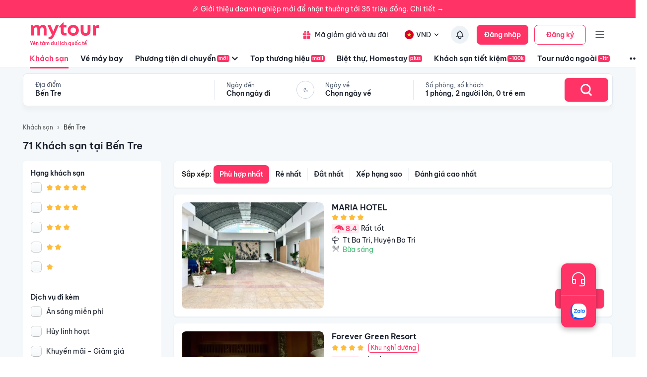

--- FILE ---
content_type: text/html; charset=utf-8
request_url: https://mytour.vn/khach-san/c13/khach-san-gia-re-tai-ben-tre.html
body_size: 45421
content:
<!DOCTYPE html><html lang="vi"><head><meta charSet="utf-8" data-next-head=""/><meta name="robots" content="index, follow" data-next-head=""/><link rel="canonical" href="https://mytour.vn/khach-san/tp14/khach-san-tai-ben-tre.html" data-next-head=""/><title data-next-head="">Khách sạn Bến Tre - Khách sạn giá tốt chỉ từ 350k/người</title><meta name="viewport" content="initial-scale=1.0 width=device-width" data-next-head=""/><meta name="keywords" content="Khách sạn Bến Tre, Bến Tre, Khách sạn tại Bến Tre" data-next-head=""/><meta name="description" content="Bảng giá tốt nhất 1/2026. Ăn Sáng Miễn Phí. Hoàn hủy linh hoạt. Hỗ trợ 24/7. Ưu đãi tới 80%. Điểm checkin-Hot tại Bến Tre. Mytour" data-next-head=""/><meta name="csrf-token" content="kh1ez4WH3sozbpbLC7tOumNr81Ut9n2kVwAu1g1S" data-next-head=""/><meta http-equiv="x-dns-prefetch-control" content="on" data-next-head=""/><link rel="dns-prefetch" href="https://mytourcdn.com/" data-next-head=""/><meta property="al:ios:app_name" content="Mytour.vn" data-next-head=""/><meta property="al:ios:app_store_id" content="1149730203" data-next-head=""/><meta property="al:android:app_name" content="Mytour.vn" data-next-head=""/><meta property="al:android:package" content="vn.mytour.apps.android" data-next-head=""/><meta property="fb:app_id" content="857393964278669" data-next-head=""/><meta property="fb:pages" content="180719541988518" data-next-head=""/><meta property="og:image" content="https://img.tripi.vn/cdn-cgi/image/width=640/https://gcs.tripi.vn/hms_prod/photo/img/477513Jmz/2024-06-08-2.jpg" data-next-head=""/><meta property="og:url" content="https://mytour.vn/khach-san/tp14/khach-san-tai-ben-tre.html" data-next-head=""/><meta property="og:type" content="website" data-next-head=""/><meta property="og:site_name" content="Mytour.vn" data-next-head=""/><meta property="og:title" content="Khách sạn Bến Tre - Khách sạn giá tốt chỉ từ 350k/người" data-next-head=""/><meta property="og:description" content="Bảng giá tốt nhất 1/2026. Ăn Sáng Miễn Phí. Hoàn hủy linh hoạt. Hỗ trợ 24/7. Ưu đãi tới 80%. Điểm checkin-Hot tại Bến Tre. Mytour" data-next-head=""/><meta name="twitter:card" content="summary_large_image" data-next-head=""/><meta name="twitter:site" content="@mytourvn" data-next-head=""/><meta name="twitter:creator" content="@mytourvn" data-next-head=""/><meta name="twitter:image" content="https://img.tripi.vn/cdn-cgi/image/width=640/https://gcs.tripi.vn/hms_prod/photo/img/477513Jmz/2024-06-08-2.jpg" data-next-head=""/><meta name="twitter:title" content="Khách sạn Bến Tre - Khách sạn giá tốt chỉ từ 350k/người" data-next-head=""/><meta name="twitter:description" content="Bảng giá tốt nhất 1/2026. Ăn Sáng Miễn Phí. Hoàn hủy linh hoạt. Hỗ trợ 24/7. Ưu đãi tới 80%. Điểm checkin-Hot tại Bến Tre. Mytour" data-next-head=""/><script type="application/ld+json" data-next-head="">{"@context":"https://schema.org","@type":"Organization","url":"https://mytour.vn","name":"Mytour.vn","logo":"https://cdn.mytour.vn/0x0,q90/themes/images/logo_new.png","sameAs":["https://www.facebook.com/mytour.vn","https://www.instagram.com/mytour.vn/","https://www.youtube.com/user/Mytourvn"]}</script><script type="application/ld+json" data-next-head="">{"@context":"https://schema.org","@type":"TravelAgency","@id":"https://mytour.vn","name":"Công ty Cổ Phần Du Lịch VIỆT NAM VNTRAVEL","image":"https://cdn.mytour.vn/0x0,q90/themes/images/logo_new.png","url":"https://mytour.vn","telephone":"024 7109 9999","email":"hotro@mytour.vn","priceRange":"$","address":[{"@type":"PostalAddress","streetAddress":"Tầng 20, Tòa A, HUD Tower, 37 Lê Văn Lương, Quận Thanh Xuân, Hà Nội.","addressLocality":"Hà Nội City","addressRegion":"Hà Nội","addressCountry":"VN","postalCode":"100000"},{"@type":"PostalAddress","streetAddress":"Tầng 6, 67 Lý Chính Thắng, Phường Võ Thị Sáu, Quận 3, HCM","addressLocality":"Hồ Chí Minh City","addressRegion":"TP.HCM","addressCountry":"VN","postalCode":"700000"}],"geo":[{"@type":"GeoCoordinates","latitude":"21.019442145750823","longitude":"105.82367739404928"},{"@type":"GeoCoordinates","latitude":"11.072737584684097","longitude":"106.73726793032382"}],"openingHoursSpecification":{"@type":"OpeningHoursSpecification","dayOfWeek":["https://schema.org/Monday","https://schema.org/Tuesday","https://schema.org/Wednesday","https://schema.org/Thursday","https://schema.org/Friday","https://schema.org/Saturday","https://schema.org/Sunday"],"opens":"00:00","closes":"23:59"}}</script><script type="application/ld+json" data-next-head="">{"@context":"https://schema.org","@type":"ItemList","url":"https://mytour.vn/khach-san/tp14/khach-san-tai-ben-tre.html","numberOfItems":71,"itemListElement":[{"@type":"ListItem","position":1,"name":"MARIA HOTEL","url":"https://mytour.vn/khach-san/1939474-maria-hotel.html","image":"https://img.tripi.vn/cdn-cgi/image/width=640/https://gcs.tripi.vn/hms_prod/photo/img/477513Jmz/2024-06-08-2.jpg"},{"@type":"ListItem","position":2,"name":"Forever Green Resort","url":"https://mytour.vn/khach-san/1057-forever-green-resort.html","image":"https://img.tripi.vn/cdn-cgi/image/width=640/https://pix8.agoda.net/hotelImages/633686/-1/c50c39558da0728b900cfd5f73d8fcd8.jpg?ca=7&ce=1"},{"@type":"ListItem","position":3,"name":"Nhà Nghỉ Hoa Viên Bến Tre (Hoa Vien Ben Tre Guesthouse)","url":"https://mytour.vn/khach-san/42798-nha-nghi-hoa-vien-ben-tre-hoa-vien-ben-tre-guesthouse.html","image":"https://img.tripi.vn/cdn-cgi/image/width=640/https://www.googleapis.com/download/storage/v1/b/hotel_image/o/logo%2F4%2F6943798.jpg?generation=1563773478835080&alt=media"},{"@type":"ListItem","position":4,"name":"Innerzen - Comfy Riverside Homestay Bến Tre ","url":"https://mytour.vn/khach-san/1924146-innerzen-comfy-riverside-homestay-ben-tre.html","image":"https://img.tripi.vn/cdn-cgi/image/width=640/https://gcs.tripi.vn/hms_prod/photo/img/477074mAE/342168999_1294768904409368_7494671330819947344_n.jpg"},{"@type":"ListItem","position":5,"name":"Coco FarmStay (Bentre Coco Lodge) ","url":"https://mytour.vn/khach-san/1924140-coco-farmstay-bentre-coco-lodge.html","image":"https://img.tripi.vn/cdn-cgi/image/width=640/https://gcs.tripi.vn/hms_prod/photo/img/477080ahS/277587857_375062691296754_976097094934894311_n.jpg"},{"@type":"ListItem","position":6,"name":"Khách Sạn Vinhomes Huỳnh Hotel (Khach San Vinhomes Huynh Hotel)","url":"https://mytour.vn/khach-san/1924142-khach-san-vinhomes-huynh-hotel-khach-san-vinhomes-huynh-hotel.html","image":"https://img.tripi.vn/cdn-cgi/image/width=640/https://gcs.tripi.vn/hms_prod/photo/img/477076Xkh/424735897_122156035694018645_3911741880311553286_n.jpg"},{"@type":"ListItem","position":7,"name":"Phòng Mơ - Nhà Mơ Homestay Bến Tre (Phong Mo - Nha Mo Homestay Ben Tre)","url":"https://mytour.vn/khach-san/1924137-phong-mo-nha-mo-homestay-ben-tre-phong-mo-nha-mo-homestay-ben-tre.html","image":"https://img.tripi.vn/cdn-cgi/image/width=640/https://gcs.tripi.vn/hms_prod/photo/img/477081lqX/400305492_314601208023153_7476849167098313729_n.jpg"},{"@type":"ListItem","position":8,"name":"Sunny bungalows ","url":"https://mytour.vn/khach-san/1924138-sunny-bungalows.html","image":"https://img.tripi.vn/cdn-cgi/image/width=640/https://gcs.tripi.vn/hms_prod/photo/img/477081NfZ/78726398_155841082460216_828859135427608576_n.jpg"},{"@type":"ListItem","position":9,"name":"Bamboo Riverside Boutique Hotel","url":"https://mytour.vn/khach-san/2915350-bamboo-riverside-boutique-hotel.html","image":"https://img.tripi.vn/cdn-cgi/image/width=640/https://pix8.agoda.net/hotelImages/70922994/0/c0113a40a3ea5658860750466fa3ecd6.jpg?ce=2"},{"@type":"ListItem","position":10,"name":"La villa de CoCo Bến Tre (La villa de CoCo Ben Tre)","url":"https://mytour.vn/khach-san/1924130-la-villa-de-coco-ben-tre-la-villa-de-coco-ben-tre.html","image":"https://img.tripi.vn/cdn-cgi/image/width=640/https://gcs.tripi.vn/hms_prod/photo/img/477082sOX/291475912_159294673335403_4425122801746624102_n.jpg"},{"@type":"ListItem","position":11,"name":"Khách sạn Diamond Stars Bến Tre","url":"https://mytour.vn/khach-san/47718-khach-san-diamond-stars-ben-tre.html","image":"https://img.tripi.vn/cdn-cgi/image/width=640/https://gcs.tripi.vn/hms_prod/photo/img/477608XZx/main-1.jpg"},{"@type":"ListItem","position":12,"name":"Khu Nghĩ Dưỡng Mango Home Riverside","url":"https://mytour.vn/khach-san/50536-khu-nghi-duong-mango-home-riverside.html","image":"https://img.tripi.vn/cdn-cgi/image/width=640/https://storage.googleapis.com/hms_prod/photo/thumb/457467tBmgHg/175703799.jpg"},{"@type":"ListItem","position":13,"name":"Homestay Bến Tre","url":"https://mytour.vn/khach-san/1402237-homestay-ben-tre.html","image":"https://img.tripi.vn/cdn-cgi/image/width=640/https://pix8.agoda.net/hotelImages/48927243/0/415e220d58fbff531e56995b0d1b6573.jpg?ce=0"},{"@type":"ListItem","position":14,"name":"Ba Danh Homestay & Kitchen - Ben Tre Mekong","url":"https://mytour.vn/khach-san/8041-ba-danh-homestay-and-kitchen-ben-tre-mekong.html","image":"https://img.tripi.vn/cdn-cgi/image/width=640/https://www.googleapis.com/download/storage/v1/b/hotel_image/o/logo%2F4%2F1082971.jpg?generation=1563774203093198&alt=media"},{"@type":"ListItem","position":15,"name":"Bến Tre Riverside Resort","url":"https://mytour.vn/khach-san/7323-ben-tre-riverside-resort.html","image":"https://img.tripi.vn/cdn-cgi/image/width=640/https://gcs.tripi.vn/hms_prod/photo/img/485403jtZ/avatar.png"},{"@type":"ListItem","position":16,"name":"Căn hộ 50 m² 2 phòng ngủ, 2 phòng tắm riêng ở Sơn Đông","url":"https://mytour.vn/khach-san/1339316-can-ho-50-m-2-phong-ngu-2-phong-tam-rieng-o-son-dong.html","image":"https://img.tripi.vn/cdn-cgi/image/width=640/https://pix8.agoda.net/hotelImages/41498941/0/f87deb2ecaec9f447993ad8cfdba5c34.jpg?ce=0"},{"@type":"ListItem","position":17,"name":"Duck Homestay BenTre","url":"https://mytour.vn/khach-san/1939377-duck-homestay-bentre.html","image":"https://img.tripi.vn/cdn-cgi/image/width=640/https://gcs.tripi.vn/hms_prod/photo/img/477484pCv/2024-02-11-1.jpg"},{"@type":"ListItem","position":18,"name":"Khách Sạn Sao Mai Bến Tre","url":"https://mytour.vn/khach-san/1939372-khach-san-sao-mai-ben-tre.html","image":"https://img.tripi.vn/cdn-cgi/image/width=640/https://gcs.tripi.vn/hms_prod/photo/img/477484lSg/2023-02-07-4.jpg"},{"@type":"ListItem","position":19,"name":"Nhà Nghỉ K House","url":"https://mytour.vn/khach-san/1939375-nha-nghi-k-house.html","image":"https://img.tripi.vn/cdn-cgi/image/width=640/https://gcs.tripi.vn/hms_prod/photo/img/477484AiL/2020-09-22.jpg"},{"@type":"ListItem","position":20,"name":"mecong Homestay","url":"https://mytour.vn/khach-san/1939487-mecong-homestay.html","image":"https://img.tripi.vn/cdn-cgi/image/width=640/https://gcs.tripi.vn/hms_prod/photo/img/477515sps/2022-08-02.jpg"}]}</script><script type="application/ld+json" data-next-head="">{"@context":"https://schema.org","@type":"Hotel","telephone":"19002083","description":"","priceRange":"Giá tốt nhất thị trường. Đã gồm ăn sáng","url":"https://mytour.vn/khach-san/tp14/khach-san-tai-ben-tre.html","name":"Khách sạn Bến Tre - Khách sạn giá tốt chỉ từ 350k/người","image":"https://img.tripi.vn/cdn-cgi/image/width=640/https://gcs.tripi.vn/hms_prod/photo/img/477513Jmz/2024-06-08-2.jpg"}</script><script type="application/ld+json" data-next-head="">{"@context":"http://schema.org/","@type":"Hotel","name":"Bến Tre","description":"","url":"https://mytour.vn/khach-san/tp14/khach-san-tai-ben-tre.html","address":{"@type":"PostalAddress","addressLocality":"Bến Tre","addressCountry":"","addressRegion":"Bến Tre"},"image":"https://gcs.tripi.vn/tripi-assets/mytour/images/logo_facebook_mytour.png","aggregateRating":{"@type":"AggregateRating","ratingValue":"8.5","reviewCount":121,"bestRating":10,"worstRating":1}}</script><script type="application/ld+json" data-next-head="">[{"@context":"http://schema.org","@type":"LocalBusiness","name":"MARIA HOTEL","description":"","url":"https://mytour.vn/khach-san/1939474-maria-hotel.html","image":"https://gcs.tripi.vn/hms_prod/photo/img/477513Jmz/2024-06-08-2.jpg","address":{"@type":"PostalAddress","addressCountry":"Việt Nam","addressLocality":"55 Đường 19/5, Tt Ba Tri, Huyện Ba Tri, Bến Tre, Việt Nam","addressRegion":"Huyện Ba Tri","postalCode":"","streetAddress":"55 Đường 19/5, Tt Ba Tri, Huyện Ba Tri, Bến Tre, Việt Nam"}},{"@context":"http://schema.org","@type":"LocalBusiness","name":"Forever Green Resort","description":"","url":"https://mytour.vn/khach-san/1057-forever-green-resort.html","image":"https://pix8.agoda.net/hotelImages/633686/-1/c50c39558da0728b900cfd5f73d8fcd8.jpg?ca=7&ce=1","address":{"@type":"PostalAddress","addressCountry":"Việt Nam","addressLocality":"Ấp, Phú Túc, Huyện Châu Thành, Bến Tre, Việt Nam","addressRegion":"Huyện Châu Thành","postalCode":"","streetAddress":"Ấp, Phú Túc, Huyện Châu Thành, Bến Tre, Việt Nam"}},{"@context":"http://schema.org","@type":"LocalBusiness","name":"Nhà Nghỉ Hoa Viên Bến Tre (Hoa Vien Ben Tre Guesthouse)","description":"","url":"https://mytour.vn/khach-san/42798-nha-nghi-hoa-vien-ben-tre-hoa-vien-ben-tre-guesthouse.html","image":"https://www.googleapis.com/download/storage/v1/b/hotel_image/o/logo%2F4%2F6943798.jpg?generation=1563773478835080&alt=media","address":{"@type":"PostalAddress","addressCountry":"Việt Nam","addressLocality":"315 Nguyễn Thị Định, Phú Hưng, Phú Hưng, Bến Tre, Việt Nam, 02753","addressRegion":null,"postalCode":"","streetAddress":"315 Nguyễn Thị Định, Phú Hưng, Phú Hưng, Bến Tre, Việt Nam, 02753"}},{"@context":"http://schema.org","@type":"LocalBusiness","name":"Innerzen - Comfy Riverside Homestay Bến Tre ","description":"","url":"https://mytour.vn/khach-san/1924146-innerzen-comfy-riverside-homestay-ben-tre.html","image":"https://gcs.tripi.vn/hms_prod/photo/img/477074mAE/342168999_1294768904409368_7494671330819947344_n.jpg","address":{"@type":"PostalAddress","addressCountry":"Việt Nam","addressLocality":"Ấp 2b, Nhơn Thạnh, Thành Phố Bến Tre, Bến Tre, Việt Nam","addressRegion":"Thành Phố Bến Tre","postalCode":"","streetAddress":"Ấp 2b, Nhơn Thạnh, Thành Phố Bến Tre, Bến Tre, Việt Nam"}},{"@context":"http://schema.org","@type":"LocalBusiness","name":"Coco FarmStay (Bentre Coco Lodge) ","description":"","url":"https://mytour.vn/khach-san/1924140-coco-farmstay-bentre-coco-lodge.html","image":"https://gcs.tripi.vn/hms_prod/photo/img/477080ahS/277587857_375062691296754_976097094934894311_n.jpg","address":{"@type":"PostalAddress","addressCountry":"Việt Nam","addressLocality":"Ấp Thanh Sơn 4, Xã Thanh Tân,, Huyện Mỏ Cày Bắc, Bến Tre, Việt Nam","addressRegion":"Huyện Mỏ Cày Bắc","postalCode":"","streetAddress":"Ấp Thanh Sơn 4, Xã Thanh Tân,, Huyện Mỏ Cày Bắc, Bến Tre, Việt Nam"}},{"@context":"http://schema.org","@type":"LocalBusiness","name":"Khách Sạn Vinhomes Huỳnh Hotel (Khach San Vinhomes Huynh Hotel)","description":"","url":"https://mytour.vn/khach-san/1924142-khach-san-vinhomes-huynh-hotel-khach-san-vinhomes-huynh-hotel.html","image":"https://gcs.tripi.vn/hms_prod/photo/img/477076Xkh/424735897_122156035694018645_3911741880311553286_n.jpg","address":{"@type":"PostalAddress","addressCountry":"Việt Nam","addressLocality":"949 Dt 887, Ấp 2, Xã Phú Nhuận, Mỹ Thạnh An, Thành Phố Bến Tre, Bến Tre, Việt Nam","addressRegion":"Thành Phố Bến Tre","postalCode":"","streetAddress":"949 Dt 887, Ấp 2, Xã Phú Nhuận, Mỹ Thạnh An, Thành Phố Bến Tre, Bến Tre, Việt Nam"}},{"@context":"http://schema.org","@type":"LocalBusiness","name":"Phòng Mơ - Nhà Mơ Homestay Bến Tre (Phong Mo - Nha Mo Homestay Ben Tre)","description":"","url":"https://mytour.vn/khach-san/1924137-phong-mo-nha-mo-homestay-ben-tre-phong-mo-nha-mo-homestay-ben-tre.html","image":"https://gcs.tripi.vn/hms_prod/photo/img/477081lqX/400305492_314601208023153_7476849167098313729_n.jpg","address":{"@type":"PostalAddress","addressCountry":"Việt Nam","addressLocality":"581/2 Đường Tỉnh 884 Sơn Đông, Sơn Đông, Thành Phố Bến Tre, Bến Tre, Việt Nam","addressRegion":"Thành Phố Bến Tre","postalCode":"","streetAddress":"581/2 Đường Tỉnh 884 Sơn Đông, Sơn Đông, Thành Phố Bến Tre, Bến Tre, Việt Nam"}},{"@context":"http://schema.org","@type":"LocalBusiness","name":"Sunny bungalows ","description":"","url":"https://mytour.vn/khach-san/1924138-sunny-bungalows.html","image":"https://gcs.tripi.vn/hms_prod/photo/img/477081NfZ/78726398_155841082460216_828859135427608576_n.jpg","address":{"@type":"PostalAddress","addressCountry":"Việt Nam","addressLocality":"206 Nguyễn Văn Tư, Phường 7, Thành Phố Bến Tre, Bến Tre, Việt Nam","addressRegion":"Thành Phố Bến Tre","postalCode":"","streetAddress":"206 Nguyễn Văn Tư, Phường 7, Thành Phố Bến Tre, Bến Tre, Việt Nam"}},{"@context":"http://schema.org","@type":"LocalBusiness","name":"Bamboo Riverside Boutique Hotel","description":"","url":"https://mytour.vn/khach-san/2915350-bamboo-riverside-boutique-hotel.html","image":"https://pix8.agoda.net/hotelImages/70922994/0/c0113a40a3ea5658860750466fa3ecd6.jpg?ce=2","address":{"@type":"PostalAddress","addressCountry":"Việt Nam","addressLocality":"Tân An Thượng","addressRegion":null,"postalCode":"","streetAddress":"Tân An Thượng"}},{"@context":"http://schema.org","@type":"LocalBusiness","name":"La villa de CoCo Bến Tre (La villa de CoCo Ben Tre)","description":"","url":"https://mytour.vn/khach-san/1924130-la-villa-de-coco-ben-tre-la-villa-de-coco-ben-tre.html","image":"https://gcs.tripi.vn/hms_prod/photo/img/477082sOX/291475912_159294673335403_4425122801746624102_n.jpg","address":{"@type":"PostalAddress","addressCountry":"Việt Nam","addressLocality":"Ấp Phú Khương, Phú Túc, Huyện Châu Thành, Bến Tre, Việt Nam","addressRegion":"Huyện Châu Thành","postalCode":"","streetAddress":"Ấp Phú Khương, Phú Túc, Huyện Châu Thành, Bến Tre, Việt Nam"}},{"@context":"http://schema.org","@type":"LocalBusiness","name":"Khách sạn Diamond Stars Bến Tre","description":"","url":"https://mytour.vn/khach-san/47718-khach-san-diamond-stars-ben-tre.html","image":"https://gcs.tripi.vn/hms_prod/photo/img/477608XZx/main-1.jpg","address":{"@type":"PostalAddress","addressCountry":"Việt Nam","addressLocality":"140 , Hùng Vương, Thành Phố Bến Tre, Bến Tre, Việt Nam","addressRegion":"Thành Phố Bến Tre","postalCode":"","streetAddress":"140 , Hùng Vương, Thành Phố Bến Tre, Bến Tre, Việt Nam"}},{"@context":"http://schema.org","@type":"LocalBusiness","name":"Khu Nghĩ Dưỡng Mango Home Riverside","description":"","url":"https://mytour.vn/khach-san/50536-khu-nghi-duong-mango-home-riverside.html","image":"https://storage.googleapis.com/hms_prod/photo/thumb/457467tBmgHg/175703799.jpg","address":{"@type":"PostalAddress","addressCountry":"Việt Nam","addressLocality":"Ấp Nghĩa Huấn, Mỹ Thạnh, Huyện Giồng Trôm, Bến Tre, Việt Nam","addressRegion":"Huyện Giồng Trôm","postalCode":"","streetAddress":"Ấp Nghĩa Huấn, Mỹ Thạnh, Huyện Giồng Trôm, Bến Tre, Việt Nam"}},{"@context":"http://schema.org","@type":"LocalBusiness","name":"Homestay Bến Tre","description":"","url":"https://mytour.vn/khach-san/1402237-homestay-ben-tre.html","image":"https://pix8.agoda.net/hotelImages/48927243/0/415e220d58fbff531e56995b0d1b6573.jpg?ce=0","address":{"@type":"PostalAddress","addressCountry":"Việt Nam","addressLocality":"156 Ấp Mỹ Đức, Xã Bình Phú","addressRegion":null,"postalCode":"","streetAddress":"156 Ấp Mỹ Đức, Xã Bình Phú"}},{"@context":"http://schema.org","@type":"LocalBusiness","name":"Ba Danh Homestay & Kitchen - Ben Tre Mekong","description":"","url":"https://mytour.vn/khach-san/8041-ba-danh-homestay-and-kitchen-ben-tre-mekong.html","image":"https://www.googleapis.com/download/storage/v1/b/hotel_image/o/logo%2F4%2F1082971.jpg?generation=1563774203093198&alt=media","address":{"@type":"PostalAddress","addressCountry":"Việt Nam","addressLocality":"11D, Group 3, Nhon Thanh, Nhon Thanh, Bến Tre, Việt Nam","addressRegion":null,"postalCode":"","streetAddress":"11D, Group 3, Nhon Thanh, Nhon Thanh, Bến Tre, Việt Nam"}},{"@context":"http://schema.org","@type":"LocalBusiness","name":"Bến Tre Riverside Resort","description":"","url":"https://mytour.vn/khach-san/7323-ben-tre-riverside-resort.html","image":"https://gcs.tripi.vn/hms_prod/photo/img/485403jtZ/avatar.png","address":{"@type":"PostalAddress","addressCountry":"Việt Nam","addressLocality":"708, Nguyễn Văn Tư, Thành Phố Bến Tre, Bến Tre, Việt Nam","addressRegion":"Thành Phố Bến Tre","postalCode":"","streetAddress":"708, Nguyễn Văn Tư, Thành Phố Bến Tre, Bến Tre, Việt Nam"}},{"@context":"http://schema.org","@type":"LocalBusiness","name":"Căn hộ 50 m² 2 phòng ngủ, 2 phòng tắm riêng ở Sơn Đông","description":"","url":"https://mytour.vn/khach-san/1339316-can-ho-50-m-2-phong-ngu-2-phong-tam-rieng-o-son-dong.html","image":"https://pix8.agoda.net/hotelImages/41498941/0/f87deb2ecaec9f447993ad8cfdba5c34.jpg?ce=0","address":{"@type":"PostalAddress","addressCountry":"Việt Nam","addressLocality":"1 Ấp 2, Sơn Đông","addressRegion":null,"postalCode":"","streetAddress":"1 Ấp 2, Sơn Đông"}},{"@context":"http://schema.org","@type":"LocalBusiness","name":"Duck Homestay BenTre","description":"","url":"https://mytour.vn/khach-san/1939377-duck-homestay-bentre.html","image":"https://gcs.tripi.vn/hms_prod/photo/img/477484pCv/2024-02-11-1.jpg","address":{"@type":"PostalAddress","addressCountry":"Việt Nam","addressLocality":"350c Đường Số 1, Khu Phố 3, Thành Phố Bến Tre, Bến Tre, Việt Nam","addressRegion":"Thành Phố Bến Tre","postalCode":"","streetAddress":"350c Đường Số 1, Khu Phố 3, Thành Phố Bến Tre, Bến Tre, Việt Nam"}},{"@context":"http://schema.org","@type":"LocalBusiness","name":"Khách Sạn Sao Mai Bến Tre","description":"","url":"https://mytour.vn/khach-san/1939372-khach-san-sao-mai-ben-tre.html","image":"https://gcs.tripi.vn/hms_prod/photo/img/477484lSg/2023-02-07-4.jpg","address":{"@type":"PostalAddress","addressCountry":"Việt Nam","addressLocality":"106c Ấp Bình Thành, Bình Phú, Thành Phố Bến Tre, Bến Tre, Việt Nam","addressRegion":"Thành Phố Bến Tre","postalCode":"","streetAddress":"106c Ấp Bình Thành, Bình Phú, Thành Phố Bến Tre, Bến Tre, Việt Nam"}},{"@context":"http://schema.org","@type":"LocalBusiness","name":"Nhà Nghỉ K House","description":"","url":"https://mytour.vn/khach-san/1939375-nha-nghi-k-house.html","image":"https://gcs.tripi.vn/hms_prod/photo/img/477484AiL/2020-09-22.jpg","address":{"@type":"PostalAddress","addressCountry":"Việt Nam","addressLocality":"Đ. Nguyễn Văn Tư, Phường 7, Thành Phố Bến Tre, Bến Tre, Việt Nam","addressRegion":"Thành Phố Bến Tre","postalCode":"","streetAddress":"Đ. Nguyễn Văn Tư, Phường 7, Thành Phố Bến Tre, Bến Tre, Việt Nam"}},{"@context":"http://schema.org","@type":"LocalBusiness","name":"mecong Homestay","description":"","url":"https://mytour.vn/khach-san/1939487-mecong-homestay.html","image":"https://gcs.tripi.vn/hms_prod/photo/img/477515sps/2022-08-02.jpg","address":{"@type":"PostalAddress","addressCountry":"Việt Nam","addressLocality":"398d Phu Chien, Phú Hưng, Thành Phố Bến Tre, Bến Tre, Việt Nam","addressRegion":"Thành Phố Bến Tre","postalCode":"","streetAddress":"398d Phu Chien, Phú Hưng, Thành Phố Bến Tre, Bến Tre, Việt Nam"}}]</script><script type="application/ld+json" data-next-head="">{"@context":"https://schema.org","@type":"FAQPage","mainEntity":[{"@type":"Question","name":"Top Khách sạn 5 sao xịn xò nhất tại Bến Tre?","acceptedAnswer":{"@type":"Answer","text":"Top Khách sạn 5 sao xịn xò nhất tại Bến Tre là <a target=\"_blank\" class=\"hotel-link\" href=\"https://mytour.vn/khach-san/42798-nha-nghi-hoa-vien-ben-tre-hoa-vien-ben-tre-guesthouse.html\">Nhà Nghỉ Hoa Viên Bến Tre (Hoa Vien Ben Tre Guesthouse)</a>, <a target=\"_blank\" class=\"hotel-link\" href=\"https://mytour.vn/khach-san/1924138-sunny-bungalows.html\">Sunny bungalows </a>, <a target=\"_blank\" class=\"hotel-link\" href=\"https://mytour.vn/khach-san/47718-khach-san-diamond-stars-ben-tre.html\">Khách sạn Diamond Stars Bến Tre</a>, <a target=\"_blank\" class=\"hotel-link\" href=\"https://mytour.vn/khach-san/1402237-homestay-ben-tre.html\">Homestay Bến Tre</a>, <a target=\"_blank\" class=\"hotel-link\" href=\"https://mytour.vn/khach-san/1339316-can-ho-50-m-2-phong-ngu-2-phong-tam-rieng-o-son-dong.html\">Căn hộ 50 m² 2 phòng ngủ, 2 phòng tắm riêng ở Sơn Đông</a>"}},{"@type":"Question","name":"Top Khu nghỉ dưỡng 5 sao tại Bến Tre?","acceptedAnswer":{"@type":"Answer","text":"Top Khu nghỉ dưỡng 5 sao tại Bến Tre là <a target=\"_blank\" class=\"hotel-link\" href=\"https://mytour.vn/khach-san/1057-forever-green-resort.html\">Forever Green Resort</a>, <a target=\"_blank\" class=\"hotel-link\" href=\"https://mytour.vn/khach-san/1924140-coco-farmstay-bentre-coco-lodge.html\">Coco FarmStay (Bentre Coco Lodge) </a>, <a target=\"_blank\" class=\"hotel-link\" href=\"https://mytour.vn/khach-san/1924137-phong-mo-nha-mo-homestay-ben-tre-phong-mo-nha-mo-homestay-ben-tre.html\">Phòng Mơ - Nhà Mơ Homestay Bến Tre (Phong Mo - Nha Mo Homestay Ben Tre)</a>, <a target=\"_blank\" class=\"hotel-link\" href=\"https://mytour.vn/khach-san/1924130-la-villa-de-coco-ben-tre-la-villa-de-coco-ben-tre.html\">La villa de CoCo Bến Tre (La villa de CoCo Ben Tre)</a>, <a target=\"_blank\" class=\"hotel-link\" href=\"https://mytour.vn/khach-san/50536-khu-nghi-duong-mango-home-riverside.html\">Khu Nghĩ Dưỡng Mango Home Riverside</a>"}},{"@type":"Question","name":"Khách sạn nào nằm trên đường Phú Túc, Bến Tre?","acceptedAnswer":{"@type":"Answer","text":"Một số khách sạn/khu nghỉ dưỡng nằm trên đường Phú Túc, Bến Tre để bạn tham khảo <a target=\"_blank\" class=\"hotel-link\" href=\"https://mytour.vn/khach-san/1057-forever-green-resort.html\">Forever Green Resort</a>, <a target=\"_blank\" class=\"hotel-link\" href=\"https://mytour.vn/khach-san/1924130-la-villa-de-coco-ben-tre-la-villa-de-coco-ben-tre.html\">La villa de CoCo Bến Tre (La villa de CoCo Ben Tre)</a>"}},{"@type":"Question","name":"Khách sạn nào nằm trên đường Phường 7, Bến Tre?","acceptedAnswer":{"@type":"Answer","text":"Một số khách sạn/khu nghỉ dưỡng nằm trên đường Phường 7, Bến Tre để bạn tham khảo <a target=\"_blank\" class=\"hotel-link\" href=\"https://mytour.vn/khach-san/1924138-sunny-bungalows.html\">Sunny bungalows </a>, <a target=\"_blank\" class=\"hotel-link\" href=\"https://mytour.vn/khach-san/1939375-nha-nghi-k-house.html\">Nhà Nghỉ K House</a>"}},{"@type":"Question","name":"Khách sạn nào nằm trên đường Tt Ba Tri, Bến Tre?","acceptedAnswer":{"@type":"Answer","text":"Một số khách sạn/khu nghỉ dưỡng nằm trên đường Tt Ba Tri, Bến Tre để bạn tham khảo <a target=\"_blank\" class=\"hotel-link\" href=\"https://mytour.vn/khach-san/1939474-maria-hotel.html\">MARIA HOTEL</a>"}}]}</script><script type="application/ld+json" data-next-head="">{"@context":"https://schema.org","@type":"BreadcrumbList","itemListElement":[{"@type":"ListItem","position":1,"item":{"@id":"https://mytour.vn/","name":"Khách sạn"}},{"@type":"ListItem","position":2,"item":{"@id":"https://mytour.vn/khach-san/tp14/khach-san-tai-ben-tre.html","name":"Bến Tre"}}]}</script><meta name="emotion-insertion-point" content=""/><meta charSet="utf-8"/><meta name="agd-partner-manual-verification"/><link rel="shortcut icon" href="/favicon.ico"/><meta name="theme-color" content="#00B6F3"/><link rel="preload" href="/fonts/BeVietNamPro/BeVietnamPro-Regular.ttf" as="font" crossorigin=""/><link rel="preload" href="/fonts/BeVietNamPro/BeVietnamPro-Bold.ttf" as="font" crossorigin=""/><link rel="preload" href="/fonts/BeVietNamPro/BeVietnamPro-SemiBold.ttf" as="font" crossorigin=""/><script type="45cf73afbc823b02fc8ac755-text/javascript">
                  (function(w,d,s,l,i){
                    w[l]=w[l]||[];
                    w[l].push({'gtm.start': new Date().getTime(), event:'gtm.js'});
                    var f=d.getElementsByTagName(s)[0],
                      j=d.createElement(s),
                      dl=l!='dataLayer'?'&l='+l:'';
                    j.defer=true;
                    j.src='https://gtm.tripi.vn/gtm.js?id='+i+dl;
                    f.parentNode.insertBefore(j,f);
                  })(window,document,'script','dataLayer','GTM-5XW6PZ2');
                </script><script src="https://unpkg.com/@lottiefiles/lottie-player@latest/dist/lottie-player.js" defer="" type="45cf73afbc823b02fc8ac755-text/javascript"></script><script type="45cf73afbc823b02fc8ac755-text/javascript">
                  (function() {
                    window.vntCa = 'VNT-2aHwQeffEVm0';
                    var po = document.createElement('script');
                    po.type = 'text/javascript';
                    po.defer = true;
                    po.src = 'https://gcs.tripi.vn/mkt-sdk/prod/vnt-mp.js';
                    var s = document.getElementsByTagName('script')[0];
                    s.parentNode.insertBefore(po, s);
                  })();
                </script><script type="45cf73afbc823b02fc8ac755-text/javascript">
                  (function() {
                    window.vntInit = function () {
                      return {
                        caId: 9999,
                        channelId: "MYTOUR",
                        color: '#f36',
                        title: "MYTOUR"
                      };
                    };
                    var po = document.createElement('script');
                    po.type = 'text/javascript';
                    po.defer = true;
                    var d = new Date();
                    po.src = 'https://storage.googleapis.com/mkt-sdk/prod/vnt-chat-widget-tickets.js?verison=' + d.getTime();
                    var s = document.getElementsByTagName('script')[0];
                    s.parentNode.insertBefore(po, s);
                  })();
                </script><link data-next-font="" rel="preconnect" href="/" crossorigin="anonymous"/><link rel="preload" href="/_next/static/css/08c1908c47ac457c.css" as="style"/><link rel="stylesheet" href="/_next/static/css/08c1908c47ac457c.css" data-n-g=""/><link rel="preload" href="/_next/static/css/2c2a96185abfe163.css" as="style"/><link rel="stylesheet" href="/_next/static/css/2c2a96185abfe163.css" data-n-p=""/><noscript data-n-css=""></noscript><script defer="" nomodule="" src="/_next/static/chunks/polyfills-42372ed130431b0a.js" type="45cf73afbc823b02fc8ac755-text/javascript"></script><script src="/_next/static/chunks/webpack-51d446f6f5c31567.js" defer="" type="45cf73afbc823b02fc8ac755-text/javascript"></script><script src="/_next/static/chunks/framework-b9fd9bcc3ecde907.js" defer="" type="45cf73afbc823b02fc8ac755-text/javascript"></script><script src="/_next/static/chunks/main-5d6e6d15cecc1a11.js" defer="" type="45cf73afbc823b02fc8ac755-text/javascript"></script><script src="/_next/static/chunks/pages/_app-1aee9705da850648.js" defer="" type="45cf73afbc823b02fc8ac755-text/javascript"></script><script src="/_next/static/chunks/2038-7f4ee5f29400871f.js" defer="" type="45cf73afbc823b02fc8ac755-text/javascript"></script><script src="/_next/static/chunks/3821-2fdecf139ef010ab.js" defer="" type="45cf73afbc823b02fc8ac755-text/javascript"></script><script src="/_next/static/chunks/1515-466544730df7987d.js" defer="" type="45cf73afbc823b02fc8ac755-text/javascript"></script><script src="/_next/static/chunks/126-0037478c6185270d.js" defer="" type="45cf73afbc823b02fc8ac755-text/javascript"></script><script src="/_next/static/chunks/1316-2b245f1d3221b42f.js" defer="" type="45cf73afbc823b02fc8ac755-text/javascript"></script><script src="/_next/static/chunks/4149-5002e930698933a8.js" defer="" type="45cf73afbc823b02fc8ac755-text/javascript"></script><script src="/_next/static/chunks/296-8ecd51f235c33fdc.js" defer="" type="45cf73afbc823b02fc8ac755-text/javascript"></script><script src="/_next/static/chunks/9984-1c6132e90b91f3c4.js" defer="" type="45cf73afbc823b02fc8ac755-text/javascript"></script><script src="/_next/static/chunks/8569-ecfb8f99ee60612e.js" defer="" type="45cf73afbc823b02fc8ac755-text/javascript"></script><script src="/_next/static/chunks/9357-d1afb81e347ccae2.js" defer="" type="45cf73afbc823b02fc8ac755-text/javascript"></script><script src="/_next/static/chunks/8667-cce5b4f9383a6150.js" defer="" type="45cf73afbc823b02fc8ac755-text/javascript"></script><script src="/_next/static/chunks/8749-ee8a7975bb53e406.js" defer="" type="45cf73afbc823b02fc8ac755-text/javascript"></script><script src="/_next/static/chunks/6257-df3b02503f934ed0.js" defer="" type="45cf73afbc823b02fc8ac755-text/javascript"></script><script src="/_next/static/chunks/2441-2aa386828aeb7878.js" defer="" type="45cf73afbc823b02fc8ac755-text/javascript"></script><script src="/_next/static/chunks/3844-e7d8792fe4c0dea8.js" defer="" type="45cf73afbc823b02fc8ac755-text/javascript"></script><script src="/_next/static/chunks/984-88dc0d20b8186542.js" defer="" type="45cf73afbc823b02fc8ac755-text/javascript"></script><script src="/_next/static/chunks/1577-df62cafac44419aa.js" defer="" type="45cf73afbc823b02fc8ac755-text/javascript"></script><script src="/_next/static/chunks/3403-af8a23e00142d55a.js" defer="" type="45cf73afbc823b02fc8ac755-text/javascript"></script><script src="/_next/static/chunks/9598-5a8af59ebb204d7d.js" defer="" type="45cf73afbc823b02fc8ac755-text/javascript"></script><script src="/_next/static/chunks/8409-8175fc5f0a4d1d9a.js" defer="" type="45cf73afbc823b02fc8ac755-text/javascript"></script><script src="/_next/static/chunks/3371-674b395249192241.js" defer="" type="45cf73afbc823b02fc8ac755-text/javascript"></script><script src="/_next/static/chunks/2259-0fc44df1dfb6b436.js" defer="" type="45cf73afbc823b02fc8ac755-text/javascript"></script><script src="/_next/static/chunks/9171-90412db78a6fd25c.js" defer="" type="45cf73afbc823b02fc8ac755-text/javascript"></script><script src="/_next/static/chunks/2201-4bea086be2cd467b.js" defer="" type="45cf73afbc823b02fc8ac755-text/javascript"></script><script src="/_next/static/chunks/8399-363c0e68d94d90b2.js" defer="" type="45cf73afbc823b02fc8ac755-text/javascript"></script><script src="/_next/static/chunks/3559-639b971bf327f121.js" defer="" type="45cf73afbc823b02fc8ac755-text/javascript"></script><script src="/_next/static/chunks/5605-1cb9eb6ba1451d24.js" defer="" type="45cf73afbc823b02fc8ac755-text/javascript"></script><script src="/_next/static/chunks/4591-9bf3bad64cf18d15.js" defer="" type="45cf73afbc823b02fc8ac755-text/javascript"></script><script src="/_next/static/chunks/3578-1ecc2906a060867a.js" defer="" type="45cf73afbc823b02fc8ac755-text/javascript"></script><script src="/_next/static/chunks/pages/khach-san/%5B...slug%5D-f4dd2dcd60f08bd6.js" defer="" type="45cf73afbc823b02fc8ac755-text/javascript"></script><script src="/_next/static/ovcq6uJTPh1PRQTISYMc-/_buildManifest.js" defer="" type="45cf73afbc823b02fc8ac755-text/javascript"></script><script src="/_next/static/ovcq6uJTPh1PRQTISYMc-/_ssgManifest.js" defer="" type="45cf73afbc823b02fc8ac755-text/javascript"></script><style data-emotion="mui-global 0"></style><style data-emotion="mui-global 1v7ojms">html{-webkit-font-smoothing:antialiased;-moz-osx-font-smoothing:grayscale;box-sizing:border-box;-webkit-text-size-adjust:100%;}*,*::before,*::after{box-sizing:inherit;}strong,b{font-weight:700;}body{margin:0;color:rgba(0, 0, 0, 0.87);font-size:16px;line-height:20px;font-weight:normal;font-family:BeVietnamPro;background-color:#fff;}@media print{body{background-color:#fff;}}body::backdrop{background-color:#fff;}</style><style data-emotion="mui-global 1prfaxn">@-webkit-keyframes mui-auto-fill{from{display:block;}}@keyframes mui-auto-fill{from{display:block;}}@-webkit-keyframes mui-auto-fill-cancel{from{display:block;}}@keyframes mui-auto-fill-cancel{from{display:block;}}</style><style data-emotion="mui f61gpg 1p7tass-container w59kdd-container 1f5otpv-content 1isodwu-logoMytour 1ykeged-signalTag p0vdu2-iconMenu 1ohtl0o-boxForBiz 1v7lun5-rightBoxForBiz 1d6wywm-titleForBiz 1ojqndu-desForBiz 1k3v82y-wrapperLogo 5fhwhn-textInternationalTravel e5fr7-bannerTopSticky hj5yd4-contentBannerTopSticky qtx3f8-container 1v6qpnu-content 1a59rmy-leftContent 1h1huul 1ox9m7k-rightContent 1bal3jx-menuTop 1veupx3-wrapperLink idyd3p-boxLink ui9n0z-wrapperItem gmt5fo-wrapperItem v8iefy-userAccount xydsc kecxjp-imgLang mpgc7z-wrapperItem 18t1j2s-contentLang flfoi2-wrapperItem 1rzb3uu p5y0yb-iconNotify 19bfp44 1sl27am-bottomHeader czaf89-menuItemWrap-itemMenu-itemMenuActive s99mc2-diver c35eum-diverContent jvgikk-menuItemWrap-itemMenu 1ui9uda-menuItemWrap-itemMenu r9pubz-contentSearch 1ght50o-diver 19t3jvk-locationContent 16fh2k2-dateContent 1ld2q6r-itemDate u6sbqu-guestContent 10bc68r-titleContent 12zbe31-valueContent 19khc6h-leftGuestContent k6y8ex-centerDateContentView gzg3hl-diverBottom 1bjxsev-container-containerSearchOnly 1jmkblh-inputRoot keeaog-inputSearchRestaurant 1czsn9i-searchBtn 1gs9dmy-popoverContent-locationContainer mc6ozp-popoverContent-dateContainer mz1eec-popoverContent-guestContainer 1wagq40-homeWrapper 160fxjq-homeContainer cfu6sw-homeMainLayout ybn6z7-headerHome vudeoe nhb8h9 144yex3 3mf706 1u3zm6i mtdik8 16etaxn-textLink uh072k-contentContainer 4qbpnq-filterContainer 1dgnxcc-icon v8zxs6-textItem 1qnnvlx-IconArrowDownToggle 1v56ljm-IconArrowDown 1r6yd8b-divider qfh22e-content 1h2u2ta-titleContainer bewhtm-titleContent 18bsfbd-checkBoxWrapper 12leesa 1m9pwf3 1hm5487-rankingHotel vd2x7v-voteContainer 1wdvpx0-customerButton 4bwcy0 70qvj9 aae35m-listContainer r8dog4-bannerImg 14nooqb-headerListing 1rzxlhi-typeResultContainer aj4h60-typeItem-typeItemActive e8l5k-typeItem 479wqq-wrapAnimation wvi8uz-leftContent j182kv-rightContent 1gd8odt-leftInfo 1v4eig5-hotelNameStyle 4foi1a-ratingContent nrno6u-point wb437f-ratingText 1s038rv-countComment 1j9bvx4-wrapLocation dmead2-hotelLocation jzbfgy-wrapBreakFast 1tghx1w-iconConvient oj2gzz-rightInfo 14v3uif-locationContent f2bbjb-reviewContent 1gmna4m-linkHotelDetail 16y107c-imageWrapper 1ejlq6v-placeholder 179rt4k-imgContainer 1xyu09x-container-wrapRating 6nskrr-customerButton q7wfgn-categoryName 162is1w 1u9v7c4-showMoreBtn 1cburek-contentBlock 1jdilrc-divider 1ilqctf-logoMytourLarge whdmkg-contactZalo cfg1c1-footerContainer n2172k-footerContent 1h77wgb d566en 9ti12o-columnTitle m2ety2-textItemZalo 14wlga4-columnTextItem j7qwjs 10f202v-linkPolicyInfo zyk85c nyj1n5-footerContainer jwm2fk-companyInfoWrapper xrai5k-companyIconGroup 1kocmqq-imageWrapper-imageCompany f2u8l6-imgContainer-imageCompany 1jojd75-fixedBox 38m9ed-itemChat f6ml8x-wrapper 17p7nqi-icon 17wifes-divider ofypv8-itemChat">.mui-f61gpg{height:auto;background-color:#fafcff;min-height:100vh;}.mui-1p7tass-container{max-width:1188px;margin:0 auto;}@media (max-width:1179.95px){.mui-1p7tass-container{width:100%;margin:0;padding:0 25px;}}.mui-w59kdd-container{position:relative;font-size:14px;line-height:17px;font-weight:normal;color:#1a202c;}.mui-1f5otpv-content{width:100%;height:100%;display:-webkit-box;display:-webkit-flex;display:-ms-flexbox;display:flex;-webkit-flex-direction:column;-ms-flex-direction:column;flex-direction:column;}.mui-1isodwu-logoMytour{width:143px;height:35px;margin-right:56px;}.mui-1ykeged-signalTag{border-radius:4px;background-color:#FF3366;font-size:10px;line-height:12px;font-weight:500;color:#FFFFFF;padding:1px 3px;width:-webkit-fit-content;width:-moz-fit-content;width:fit-content;margin-left:2px;}.mui-p0vdu2-iconMenu{margin-right:4px;padding-left:16px;border-left:1px solid #E2E8F0;}.mui-1ohtl0o-boxForBiz{display:-webkit-box;display:-webkit-flex;display:-ms-flexbox;display:flex;-webkit-align-items:center;-webkit-box-align:center;-ms-flex-align:center;align-items:center;padding:6px 12px 6px 0;gap:8px;background-color:rgba(255, 51, 102, 0.1);border-radius:4px;height:40px;}.mui-1v7lun5-rightBoxForBiz{display:-webkit-box;display:-webkit-flex;display:-ms-flexbox;display:flex;-webkit-flex-direction:column;-ms-flex-direction:column;flex-direction:column;gap:2px;}.mui-1d6wywm-titleForBiz{font-size:12px;font-family:BeVietnamPro-SemiBold;line-height:14px;}.mui-1ojqndu-desForBiz{font-size:11px;line-height:13px;color:#FF3366;}.mui-1k3v82y-wrapperLogo{display:-webkit-box;display:-webkit-flex;display:-ms-flexbox;display:flex;-webkit-flex-direction:column;-ms-flex-direction:column;flex-direction:column;}.mui-5fhwhn-textInternationalTravel{margin-top:-5px;font-size:10px;color:rgba(255, 51, 102, 1);font-family:BeVietnamPro-SemiBold;}.mui-e5fr7-bannerTopSticky{position:fixed;top:0;z-index:99998;width:100%;cursor:pointer;height:36px;}.mui-hj5yd4-contentBannerTopSticky{background-color:#FF3366;width:100%;color:#fff;height:36px;font-size:14px;display:-webkit-box;display:-webkit-flex;display:-ms-flexbox;display:flex;-webkit-align-items:center;-webkit-box-align:center;-ms-flex-align:center;align-items:center;-webkit-box-pack:center;-ms-flex-pack:center;-webkit-justify-content:center;justify-content:center;}.mui-qtx3f8-container{height:96px;width:100%;padding:0px 60px;color:#1a202c;-webkit-transition:all 0.3s;transition:all 0.3s;font-size:14px;line-height:17px;border-bottom:1px solid #EDF2F7;background:#fff;z-index:1002;}.mui-1v6qpnu-content{height:56px;margin-top:6px;display:-webkit-box;display:-webkit-flex;display:-ms-flexbox;display:flex;-webkit-box-pack:justify;-webkit-justify-content:space-between;justify-content:space-between;-webkit-align-items:center;-webkit-box-align:center;-ms-flex-align:center;align-items:center;}.mui-1a59rmy-leftContent{display:-webkit-box;display:-webkit-flex;display:-ms-flexbox;display:flex;-webkit-align-items:center;-webkit-box-align:center;-ms-flex-align:center;align-items:center;}.mui-1h1huul{margin:0;font:inherit;color:#00B6F3;-webkit-text-decoration:underline;text-decoration:underline;text-decoration-color:rgba(0, 182, 243, 0.4);-webkit-text-decoration:none;text-decoration:none;color:inherit;}.mui-1h1huul:hover{text-decoration-color:inherit;}.mui-1h1huul:hover{color:#00B6F3;}.mui-1ox9m7k-rightContent{display:-webkit-box;display:-webkit-flex;display:-ms-flexbox;display:flex;-webkit-align-items:center;-webkit-box-align:center;-ms-flex-align:center;align-items:center;}.mui-1bal3jx-menuTop{display:-webkit-box;display:-webkit-flex;display:-ms-flexbox;display:flex;}.mui-1veupx3-wrapperLink{margin:0;font:inherit;color:#00B6F3;-webkit-text-decoration:underline;text-decoration:underline;text-decoration-color:rgba(0, 182, 243, 0.4);-webkit-text-decoration:none;text-decoration:none;color:inherit;margin-right:8px;display:-webkit-box;display:-webkit-flex;display:-ms-flexbox;display:flex;-webkit-align-items:center;-webkit-box-align:center;-ms-flex-align:center;align-items:center;font-weight:normal;color:#1A202C;white-space:nowrap;}.mui-1veupx3-wrapperLink:hover{text-decoration-color:inherit;}.mui-1veupx3-wrapperLink:hover{color:#00B6F3;}.mui-idyd3p-boxLink{display:-webkit-box;display:-webkit-flex;display:-ms-flexbox;display:flex;-webkit-align-items:center;-webkit-box-align:center;-ms-flex-align:center;align-items:center;border-radius:100px;padding:10px 8px;}.mui-idyd3p-boxLink:hover{background-color:#EDF2F7;}.mui-ui9n0z-wrapperItem{margin:0;font:inherit;color:#00B6F3;-webkit-text-decoration:underline;text-decoration:underline;text-decoration-color:rgba(0, 182, 243, 0.4);-webkit-text-decoration:none;text-decoration:none;color:inherit;margin-right:8px;display:-webkit-box;display:-webkit-flex;display:-ms-flexbox;display:flex;-webkit-align-items:center;-webkit-box-align:center;-ms-flex-align:center;align-items:center;font-weight:normal;padding:10px 8px;border-radius:100px;-webkit-transition:all 0.3s;transition:all 0.3s;}.mui-ui9n0z-wrapperItem:hover{text-decoration-color:inherit;}.mui-ui9n0z-wrapperItem:hover{color:#00B6F3;}.mui-gmt5fo-wrapperItem{display:-webkit-box;display:-webkit-flex;display:-ms-flexbox;display:flex;-webkit-align-items:center;-webkit-box-align:center;-ms-flex-align:center;align-items:center;cursor:pointer;position:relative;white-space:nowrap;}.mui-v8iefy-userAccount{display:-webkit-box;display:-webkit-flex;display:-ms-flexbox;display:flex;-webkit-align-items:center;-webkit-box-align:center;-ms-flex-align:center;align-items:center;background-color:#ffffff;border-radius:100px;-webkit-transition:all 0.3s;transition:all 0.3s;padding:10px 8px;}.mui-v8iefy-userAccount:hover{background-color:#EDF2F7;}.mui-xydsc{padding-left:6px;}.mui-kecxjp-imgLang{width:20px;height:20px;margin-right:4px;}.mui-mpgc7z-wrapperItem{display:-webkit-box;display:-webkit-flex;display:-ms-flexbox;display:flex;-webkit-align-items:center;-webkit-box-align:center;-ms-flex-align:center;align-items:center;cursor:pointer;position:relative;font-size:14px;line-height:17px;color:#1A202C;margin:0 16px 0 8px;}.mui-18t1j2s-contentLang{display:-webkit-box;display:-webkit-flex;display:-ms-flexbox;display:flex;-webkit-align-items:center;-webkit-box-align:center;-ms-flex-align:center;align-items:center;background-color:#ffffff;border-radius:100px;-webkit-transition:all 0.3s;transition:all 0.3s;padding:10px 8px;}.mui-18t1j2s-contentLang:hover{background-color:#EDF2F7;}.mui-flfoi2-wrapperItem{display:-webkit-box;display:-webkit-flex;display:-ms-flexbox;display:flex;-webkit-align-items:center;-webkit-box-align:center;-ms-flex-align:center;align-items:center;margin-right:16px;cursor:pointer;position:relative;}.mui-1rzb3uu{position:relative;display:-webkit-inline-box;display:-webkit-inline-flex;display:-ms-inline-flexbox;display:inline-flex;vertical-align:middle;-webkit-flex-shrink:0;-ms-flex-negative:0;flex-shrink:0;}.mui-p5y0yb-iconNotify{cursor:pointer;position:relative;border-radius:100px;-webkit-transition:all 0.3s;transition:all 0.3s;padding:8px;background-color:#EDF2F7;}.mui-19bfp44{display:-webkit-box;display:-webkit-flex;display:-ms-flexbox;display:flex;-webkit-flex-direction:row;-ms-flex-direction:row;flex-direction:row;-webkit-box-flex-wrap:wrap;-webkit-flex-wrap:wrap;-ms-flex-wrap:wrap;flex-wrap:wrap;-webkit-box-pack:center;-ms-flex-pack:center;-webkit-justify-content:center;justify-content:center;-webkit-align-content:center;-ms-flex-line-pack:center;align-content:center;-webkit-align-items:center;-webkit-box-align:center;-ms-flex-align:center;align-items:center;position:absolute;box-sizing:border-box;font-family:BeVietnamPro;font-weight:500;font-size:0.8571428571428571rem;min-width:20px;line-height:1;padding:0 6px;height:20px;border-radius:10px;z-index:1;-webkit-transition:-webkit-transform 225ms cubic-bezier(0.4, 0, 0.2, 1) 0ms;transition:transform 225ms cubic-bezier(0.4, 0, 0.2, 1) 0ms;background-color:#FF3366;color:#fff;top:0;right:0;-webkit-transform:scale(1) translate(50%, -50%);-moz-transform:scale(1) translate(50%, -50%);-ms-transform:scale(1) translate(50%, -50%);transform:scale(1) translate(50%, -50%);transform-origin:100% 0%;-webkit-transition:-webkit-transform 195ms cubic-bezier(0.4, 0, 0.2, 1) 0ms;transition:transform 195ms cubic-bezier(0.4, 0, 0.2, 1) 0ms;}.mui-19bfp44.MuiBadge-invisible{-webkit-transform:scale(0) translate(50%, -50%);-moz-transform:scale(0) translate(50%, -50%);-ms-transform:scale(0) translate(50%, -50%);transform:scale(0) translate(50%, -50%);}.mui-1sl27am-bottomHeader{height:40px;display:-webkit-box;display:-webkit-flex;display:-ms-flexbox;display:flex;-webkit-align-items:center;-webkit-box-align:center;-ms-flex-align:center;align-items:center;color:#1a202c;margin:0 -60px;padding:0 60px;}.mui-czaf89-menuItemWrap-itemMenu-itemMenuActive{margin:0;font:inherit;color:#00B6F3;-webkit-text-decoration:underline;text-decoration:underline;text-decoration-color:rgba(0, 182, 243, 0.4);-webkit-text-decoration:none;text-decoration:none;color:inherit;white-space:nowrap;height:100%;display:-webkit-box;display:-webkit-flex;display:-ms-flexbox;display:flex;-webkit-align-items:center;-webkit-box-align:center;-ms-flex-align:center;align-items:center;position:relative;font-size:15px;line-height:18px;font-family:BeVietnamPro-SemiBold;font-weight:600;margin-right:24px;color:#1a202c;-webkit-transition:all 0.3s;transition:all 0.3s;color:#FF3366;}.mui-czaf89-menuItemWrap-itemMenu-itemMenuActive:hover{text-decoration-color:inherit;}.mui-czaf89-menuItemWrap-itemMenu-itemMenuActive:hover{color:#00B6F3;}.mui-czaf89-menuItemWrap-itemMenu-itemMenuActive:hover{color:#FF3366;-webkit-text-decoration:none;text-decoration:none;}.mui-s99mc2-diver{position:absolute;bottom:0;left:0;display:-webkit-box;display:-webkit-flex;display:-ms-flexbox;display:flex;-webkit-box-pack:center;-ms-flex-pack:center;-webkit-justify-content:center;justify-content:center;width:100%;}.mui-c35eum-diverContent{width:100%;height:3px;}.mui-jvgikk-menuItemWrap-itemMenu{margin:0;font:inherit;color:#00B6F3;-webkit-text-decoration:underline;text-decoration:underline;text-decoration-color:rgba(0, 182, 243, 0.4);-webkit-text-decoration:none;text-decoration:none;color:inherit;white-space:nowrap;height:100%;display:-webkit-box;display:-webkit-flex;display:-ms-flexbox;display:flex;-webkit-align-items:center;-webkit-box-align:center;-ms-flex-align:center;align-items:center;position:relative;font-size:15px;line-height:18px;font-family:BeVietnamPro-SemiBold;font-weight:600;margin-right:24px;color:#1a202c;-webkit-transition:all 0.3s;transition:all 0.3s;}.mui-jvgikk-menuItemWrap-itemMenu:hover{text-decoration-color:inherit;}.mui-jvgikk-menuItemWrap-itemMenu:hover{color:#00B6F3;}.mui-jvgikk-menuItemWrap-itemMenu:hover{color:#FF3366;-webkit-text-decoration:none;text-decoration:none;}.mui-1ui9uda-menuItemWrap-itemMenu{white-space:nowrap;height:100%;display:-webkit-box;display:-webkit-flex;display:-ms-flexbox;display:flex;-webkit-align-items:center;-webkit-box-align:center;-ms-flex-align:center;align-items:center;position:relative;font-size:15px;line-height:18px;font-family:BeVietnamPro-SemiBold;font-weight:600;margin-right:24px;color:#1a202c;-webkit-transition:all 0.3s;transition:all 0.3s;}.mui-1ui9uda-menuItemWrap-itemMenu:hover{color:#FF3366;-webkit-text-decoration:none;text-decoration:none;}.mui-r9pubz-contentSearch{padding:12px 0;width:100%;z-index:1000;}.mui-1ght50o-diver{width:1px;height:40px;background-color:#E2E8F0;margin-top:12px;}.mui-19t3jvk-locationContent{padding:12px 24px;width:385px;display:-webkit-box;display:-webkit-flex;display:-ms-flexbox;display:flex;-webkit-box-pack:center;-ms-flex-pack:center;-webkit-justify-content:center;justify-content:center;-webkit-flex-direction:column;-ms-flex-direction:column;flex-direction:column;gap:4px;}.mui-16fh2k2-dateContent{width:400px;display:-webkit-box;display:-webkit-flex;display:-ms-flexbox;display:flex;-webkit-align-items:center;-webkit-box-align:center;-ms-flex-align:center;align-items:center;padding:12px 24px;cursor:pointer;}.mui-1ld2q6r-itemDate{display:-webkit-box;display:-webkit-flex;display:-ms-flexbox;display:flex;-webkit-flex-direction:column;-ms-flex-direction:column;flex-direction:column;gap:4px;}.mui-u6sbqu-guestContent{width:calc(100% - 785px);display:-webkit-box;display:-webkit-flex;display:-ms-flexbox;display:flex;-webkit-box-pack:justify;-webkit-justify-content:space-between;justify-content:space-between;-webkit-align-items:center;-webkit-box-align:center;-ms-flex-align:center;align-items:center;padding:8px 8px 8px 24px;gap:42px;cursor:pointer;}.mui-10bc68r-titleContent{font-size:12px;line-height:14px;color:#4A5568;}.mui-12zbe31-valueContent{font-size:14px;line-height:19px;font-family:BeVietnamPro-SemiBold;}.mui-19khc6h-leftGuestContent{display:-webkit-box;display:-webkit-flex;display:-ms-flexbox;display:flex;-webkit-flex-direction:column;-ms-flex-direction:column;flex-direction:column;gap:4px;}.mui-k6y8ex-centerDateContentView{margin:0 22px 0 52px;width:36px;height:36px;border-radius:100px;border:1px solid #CBD5E0;display:-webkit-box;display:-webkit-flex;display:-ms-flexbox;display:flex;-webkit-align-items:center;-webkit-box-align:center;-ms-flex-align:center;align-items:center;-webkit-box-pack:center;-ms-flex-pack:center;-webkit-justify-content:center;justify-content:center;}.mui-gzg3hl-diverBottom{position:absolute;background-color:#FF3366;height:3px;bottom:0;width:0;}.mui-1bjxsev-container-containerSearchOnly{display:-webkit-box;display:-webkit-flex;display:-ms-flexbox;display:flex;position:relative;color:#1a202c;font-size:14px;line-height:17px;background-color:#ffffff;min-height:64px;width:100%;border-radius:0 0 8px 8px;border:1px solid #E2E8F0;box-shadow:0px 8px 8px 0px rgba(0, 0, 0, 0.03);border-radius:8px;}.mui-1jmkblh-inputRoot{font-size:16px;line-height:1.4375em;font-weight:normal;font-family:BeVietnamPro;color:rgba(0, 0, 0, 0.87);box-sizing:border-box;position:relative;cursor:text;display:-webkit-inline-box;display:-webkit-inline-flex;display:-ms-inline-flexbox;display:inline-flex;-webkit-align-items:center;-webkit-box-align:center;-ms-flex-align:center;align-items:center;position:relative;font-size:14px;line-height:19px;font-family:BeVietnamPro-SemiBold;color:#1a202c;}.mui-1jmkblh-inputRoot.Mui-disabled{color:rgba(0, 0, 0, 0.38);cursor:default;}.mui-keeaog-inputSearchRestaurant{font:inherit;letter-spacing:inherit;color:currentColor;padding:4px 0 5px;border:0;box-sizing:content-box;background:none;height:1.4375em;margin:0;-webkit-tap-highlight-color:transparent;display:block;min-width:0;width:100%;-webkit-animation-name:mui-auto-fill-cancel;animation-name:mui-auto-fill-cancel;-webkit-animation-duration:10ms;animation-duration:10ms;padding:0;white-space:nowrap;overflow:hidden;text-overflow:ellipsis;}.mui-keeaog-inputSearchRestaurant::-webkit-input-placeholder{color:currentColor;opacity:0.42;-webkit-transition:opacity 200ms cubic-bezier(0.4, 0, 0.2, 1) 0ms;transition:opacity 200ms cubic-bezier(0.4, 0, 0.2, 1) 0ms;}.mui-keeaog-inputSearchRestaurant::-moz-placeholder{color:currentColor;opacity:0.42;-webkit-transition:opacity 200ms cubic-bezier(0.4, 0, 0.2, 1) 0ms;transition:opacity 200ms cubic-bezier(0.4, 0, 0.2, 1) 0ms;}.mui-keeaog-inputSearchRestaurant:-ms-input-placeholder{color:currentColor;opacity:0.42;-webkit-transition:opacity 200ms cubic-bezier(0.4, 0, 0.2, 1) 0ms;transition:opacity 200ms cubic-bezier(0.4, 0, 0.2, 1) 0ms;}.mui-keeaog-inputSearchRestaurant::-ms-input-placeholder{color:currentColor;opacity:0.42;-webkit-transition:opacity 200ms cubic-bezier(0.4, 0, 0.2, 1) 0ms;transition:opacity 200ms cubic-bezier(0.4, 0, 0.2, 1) 0ms;}.mui-keeaog-inputSearchRestaurant:focus{outline:0;}.mui-keeaog-inputSearchRestaurant:invalid{box-shadow:none;}.mui-keeaog-inputSearchRestaurant::-webkit-search-decoration{-webkit-appearance:none;}label[data-shrink=false]+.MuiInputBase-formControl .mui-keeaog-inputSearchRestaurant::-webkit-input-placeholder{opacity:0!important;}label[data-shrink=false]+.MuiInputBase-formControl .mui-keeaog-inputSearchRestaurant::-moz-placeholder{opacity:0!important;}label[data-shrink=false]+.MuiInputBase-formControl .mui-keeaog-inputSearchRestaurant:-ms-input-placeholder{opacity:0!important;}label[data-shrink=false]+.MuiInputBase-formControl .mui-keeaog-inputSearchRestaurant::-ms-input-placeholder{opacity:0!important;}label[data-shrink=false]+.MuiInputBase-formControl .mui-keeaog-inputSearchRestaurant:focus::-webkit-input-placeholder{opacity:0.42;}label[data-shrink=false]+.MuiInputBase-formControl .mui-keeaog-inputSearchRestaurant:focus::-moz-placeholder{opacity:0.42;}label[data-shrink=false]+.MuiInputBase-formControl .mui-keeaog-inputSearchRestaurant:focus:-ms-input-placeholder{opacity:0.42;}label[data-shrink=false]+.MuiInputBase-formControl .mui-keeaog-inputSearchRestaurant:focus::-ms-input-placeholder{opacity:0.42;}.mui-keeaog-inputSearchRestaurant.Mui-disabled{opacity:1;-webkit-text-fill-color:rgba(0, 0, 0, 0.38);}.mui-keeaog-inputSearchRestaurant:-webkit-autofill{-webkit-animation-duration:5000s;animation-duration:5000s;-webkit-animation-name:mui-auto-fill;animation-name:mui-auto-fill;}.mui-keeaog-inputSearchRestaurant::-webkit-input-placeholder{color:#718096;opacity:1;font-size:14px;line-height:19px;}.mui-keeaog-inputSearchRestaurant::-moz-placeholder{color:#718096;opacity:1;font-size:14px;line-height:19px;}.mui-keeaog-inputSearchRestaurant:-ms-input-placeholder{color:#718096;opacity:1;font-size:14px;line-height:19px;}.mui-keeaog-inputSearchRestaurant::placeholder{color:#718096;opacity:1;font-size:14px;line-height:19px;}.mui-1czsn9i-searchBtn{display:-webkit-inline-box;display:-webkit-inline-flex;display:-ms-inline-flexbox;display:inline-flex;-webkit-align-items:center;-webkit-box-align:center;-ms-flex-align:center;align-items:center;-webkit-box-pack:center;-ms-flex-pack:center;-webkit-justify-content:center;justify-content:center;position:relative;box-sizing:border-box;-webkit-tap-highlight-color:transparent;background-color:transparent;outline:0;border:0;margin:0;border-radius:0;padding:0;cursor:pointer;-webkit-user-select:none;-moz-user-select:none;-ms-user-select:none;user-select:none;vertical-align:middle;-moz-appearance:none;-webkit-appearance:none;-webkit-text-decoration:none;text-decoration:none;color:inherit;font-size:14px;text-transform:none;line-height:auto;font-weight:500;font-family:BeVietnamPro;min-width:64px;padding:6px 16px;border-radius:4px;-webkit-transition:background-color 250ms cubic-bezier(0.4, 0, 0.2, 1) 0ms,box-shadow 250ms cubic-bezier(0.4, 0, 0.2, 1) 0ms,border-color 250ms cubic-bezier(0.4, 0, 0.2, 1) 0ms,color 250ms cubic-bezier(0.4, 0, 0.2, 1) 0ms;transition:background-color 250ms cubic-bezier(0.4, 0, 0.2, 1) 0ms,box-shadow 250ms cubic-bezier(0.4, 0, 0.2, 1) 0ms,border-color 250ms cubic-bezier(0.4, 0, 0.2, 1) 0ms,color 250ms cubic-bezier(0.4, 0, 0.2, 1) 0ms;color:#fff;background-color:#FF3366;box-shadow:0px 3px 1px -2px rgba(0,0,0,0.2),0px 2px 2px 0px rgba(0,0,0,0.14),0px 1px 5px 0px rgba(0,0,0,0.12);min-height:40px;min-width:unset;padding:0 8px;font-size:14px;text-transform:none;line-height:auto;font-weight:500;height:48px;width:88px;display:-webkit-box;display:-webkit-flex;display:-ms-flexbox;display:flex;-webkit-align-items:center;-webkit-box-align:center;-ms-flex-align:center;align-items:center;-webkit-box-pack:center;-ms-flex-pack:center;-webkit-justify-content:center;justify-content:center;border-radius:8px;box-shadow:none;}.mui-1czsn9i-searchBtn::-moz-focus-inner{border-style:none;}.mui-1czsn9i-searchBtn.Mui-disabled{pointer-events:none;cursor:default;}@media print{.mui-1czsn9i-searchBtn{-webkit-print-color-adjust:exact;color-adjust:exact;}}.mui-1czsn9i-searchBtn:hover{-webkit-text-decoration:none;text-decoration:none;background-color:rgb(178, 35, 71);box-shadow:0px 2px 4px -1px rgba(0,0,0,0.2),0px 4px 5px 0px rgba(0,0,0,0.14),0px 1px 10px 0px rgba(0,0,0,0.12);}@media (hover: none){.mui-1czsn9i-searchBtn:hover{background-color:#FF3366;}}.mui-1czsn9i-searchBtn:active{box-shadow:0px 5px 5px -3px rgba(0,0,0,0.2),0px 8px 10px 1px rgba(0,0,0,0.14),0px 3px 14px 2px rgba(0,0,0,0.12);}.mui-1czsn9i-searchBtn.Mui-focusVisible{box-shadow:0px 3px 5px -1px rgba(0,0,0,0.2),0px 6px 10px 0px rgba(0,0,0,0.14),0px 1px 18px 0px rgba(0,0,0,0.12);}.mui-1czsn9i-searchBtn.Mui-disabled{color:rgba(0, 0, 0, 0.26);box-shadow:none;background-color:rgba(0, 0, 0, 0.12);}.mui-1gs9dmy-popoverContent-locationContainer{background:#ffffff;border:1px solid #E2E8F0;box-shadow:0px 8px 8px 0px rgba(0, 0, 0, 0.10);border-radius:8px;position:absolute;z-index:1000;top:72px;opacity:0;-webkit-transition:all 0.3s;transition:all 0.3s;width:1188px;display:-webkit-box;display:-webkit-flex;display:-ms-flexbox;display:flex;}.mui-mc6ozp-popoverContent-dateContainer{background:#ffffff;border:1px solid #E2E8F0;box-shadow:0px 8px 8px 0px rgba(0, 0, 0, 0.10);border-radius:8px;position:absolute;z-index:1000;top:72px;opacity:0;-webkit-transition:all 0.3s;transition:all 0.3s;width:805px;left:385px;}.mui-mz1eec-popoverContent-guestContainer{background:#ffffff;border:1px solid #E2E8F0;box-shadow:0px 8px 8px 0px rgba(0, 0, 0, 0.10);border-radius:8px;position:absolute;z-index:1000;top:72px;opacity:0;-webkit-transition:all 0.3s;transition:all 0.3s;left:785px;-webkit-transition:all ease .3s;transition:all ease .3s;}.mui-1wagq40-homeWrapper{width:100%;background:#F4F8FA;}.mui-160fxjq-homeContainer{max-width:1188px;margin:0 auto;}.mui-cfu6sw-homeMainLayout{display:-webkit-box;display:-webkit-flex;display:-ms-flexbox;display:flex;width:100%;-webkit-align-items:flex-start;-webkit-box-align:flex-start;-ms-flex-align:flex-start;align-items:flex-start;}.mui-ybn6z7-headerHome{margin-bottom:16px;}.mui-vudeoe{margin:0;font-size:16px;line-height:20px;font-weight:normal;font-family:BeVietnamPro;color:rgba(0, 0, 0, 0.6);}.mui-nhb8h9{display:-webkit-box;display:-webkit-flex;display:-ms-flexbox;display:flex;-webkit-box-flex-wrap:wrap;-webkit-flex-wrap:wrap;-ms-flex-wrap:wrap;flex-wrap:wrap;-webkit-align-items:center;-webkit-box-align:center;-ms-flex-align:center;align-items:center;padding:0;margin:0;list-style:none;}.mui-144yex3{margin:0;font:inherit;color:inherit;-webkit-text-decoration:underline;text-decoration:underline;color:inherit;-webkit-text-decoration:none;text-decoration:none;color:inherit;}.mui-144yex3:hover{text-decoration-color:inherit;}.mui-144yex3:hover{color:#00B6F3;}.mui-3mf706{display:-webkit-box;display:-webkit-flex;display:-ms-flexbox;display:flex;-webkit-user-select:none;-moz-user-select:none;-ms-user-select:none;user-select:none;margin-left:8px;margin-right:8px;}.mui-1u3zm6i{margin:0;font-size:16px;line-height:20px;font-weight:normal;font-family:BeVietnamPro;color:rgba(0, 0, 0, 0.87);}.mui-mtdik8{margin:0;font-size:16px;line-height:20px;font-weight:normal;font-family:BeVietnamPro;}.mui-16etaxn-textLink{margin:0;font:inherit;color:#00B6F3;-webkit-text-decoration:underline;text-decoration:underline;text-decoration-color:rgba(0, 182, 243, 0.4);-webkit-text-decoration:none;text-decoration:none;color:inherit;color:#1A202C;font-size:20px;line-height:28px;font-family:BeVietnamPro-SemiBold;}.mui-16etaxn-textLink:hover{text-decoration-color:inherit;}.mui-16etaxn-textLink:hover{color:#00B6F3;}.mui-16etaxn-textLink:hover{-webkit-text-decoration:none;text-decoration:none;}.mui-uh072k-contentContainer{display:-webkit-box;display:-webkit-flex;display:-ms-flexbox;display:flex;-webkit-align-items:flex-start;-webkit-box-align:flex-start;-ms-flex-align:flex-start;align-items:flex-start;-webkit-align-content:flex-start;-ms-flex-line-pack:flex-start;align-content:flex-start;}.mui-4qbpnq-filterContainer{background:white;border-radius:8px;color:#1A202C;margin-bottom:24px;width:100%;}.mui-1dgnxcc-icon{border-radius:6px;width:22px;height:22px;box-shadow:inset 0 0 0 1px rgba(16,22,26,.2),inset 0 -1px 0 rgba(16,22,26,.1);background-color:#f5f8fa;background-image:linear-gradient(180deg,hsla(0,0%,100%,.8),hsla(0,0%,100%,0));}$root.Mui-focusVisible .mui-1dgnxcc-icon{outline:2px auto #00B6F3;outline-offset:2px;}.mui-v8zxs6-textItem{font-size:14px;line-height:17px;display:-webkit-box;-webkit-line-clamp:1;-webkit-box-orient:vertical;overflow:hidden;}.mui-1qnnvlx-IconArrowDownToggle{stroke:#00B6F3;margin-left:8px;cursor:pointer;}.mui-1v56ljm-IconArrowDown{stroke:#718096;cursor:pointer;}.mui-1v56ljm-IconArrowDown:hover{stroke:#1A202C;}.mui-1r6yd8b-divider{height:1px;width:100%;background:#EDF2F7;}.mui-qfh22e-content{padding:16px;}.mui-1h2u2ta-titleContainer{display:-webkit-box;display:-webkit-flex;display:-ms-flexbox;display:flex;-webkit-align-items:center;-webkit-box-align:center;-ms-flex-align:center;align-items:center;-webkit-box-pack:justify;-webkit-justify-content:space-between;justify-content:space-between;}.mui-bewhtm-titleContent{margin:0;font-size:12px;line-height:14px;font-weight:normal;font-family:BeVietnamPro;font-family:BeVietnamPro-SemiBold;font-size:14px;line-height:17px;}.mui-18bsfbd-checkBoxWrapper{display:-webkit-box;display:-webkit-flex;display:-ms-flexbox;display:flex;-webkit-align-items:center;-webkit-box-align:center;-ms-flex-align:center;align-items:center;margin:0 -9px;cursor:pointer;}.mui-12leesa{display:-webkit-inline-box;display:-webkit-inline-flex;display:-ms-inline-flexbox;display:inline-flex;-webkit-align-items:center;-webkit-box-align:center;-ms-flex-align:center;align-items:center;-webkit-box-pack:center;-ms-flex-pack:center;-webkit-justify-content:center;justify-content:center;position:relative;box-sizing:border-box;-webkit-tap-highlight-color:transparent;background-color:transparent;outline:0;border:0;margin:0;border-radius:0;padding:0;cursor:pointer;-webkit-user-select:none;-moz-user-select:none;-ms-user-select:none;user-select:none;vertical-align:middle;-moz-appearance:none;-webkit-appearance:none;-webkit-text-decoration:none;text-decoration:none;color:inherit;padding:9px;border-radius:50%;color:rgba(0, 0, 0, 0.6);}.mui-12leesa::-moz-focus-inner{border-style:none;}.mui-12leesa.Mui-disabled{pointer-events:none;cursor:default;}@media print{.mui-12leesa{-webkit-print-color-adjust:exact;color-adjust:exact;}}.mui-12leesa:hover{background-color:rgba(0, 0, 0, 0.04);}@media (hover: none){.mui-12leesa:hover{background-color:transparent;}}.mui-12leesa.Mui-checked{color:#00B6F3;}.mui-1m9pwf3{cursor:inherit;position:absolute;opacity:0;width:100%;height:100%;top:0;left:0;margin:0;padding:0;z-index:1;}.mui-1hm5487-rankingHotel{width:14px;height:14px;margin-right:3px;}.mui-vd2x7v-voteContainer{display:-webkit-box;display:-webkit-flex;display:-ms-flexbox;display:flex;}.mui-1wdvpx0-customerButton{display:-webkit-inline-box;display:-webkit-inline-flex;display:-ms-inline-flexbox;display:inline-flex;-webkit-align-items:center;-webkit-box-align:center;-ms-flex-align:center;align-items:center;-webkit-box-pack:center;-ms-flex-pack:center;-webkit-justify-content:center;justify-content:center;position:relative;box-sizing:border-box;-webkit-tap-highlight-color:transparent;background-color:transparent;outline:0;border:0;margin:0;border-radius:0;padding:0;cursor:pointer;-webkit-user-select:none;-moz-user-select:none;-ms-user-select:none;user-select:none;vertical-align:middle;-moz-appearance:none;-webkit-appearance:none;-webkit-text-decoration:none;text-decoration:none;color:inherit;font-size:14px;text-transform:none;line-height:auto;font-weight:500;font-family:BeVietnamPro;min-width:64px;padding:6px 8px;border-radius:4px;-webkit-transition:background-color 250ms cubic-bezier(0.4, 0, 0.2, 1) 0ms,box-shadow 250ms cubic-bezier(0.4, 0, 0.2, 1) 0ms,border-color 250ms cubic-bezier(0.4, 0, 0.2, 1) 0ms,color 250ms cubic-bezier(0.4, 0, 0.2, 1) 0ms;transition:background-color 250ms cubic-bezier(0.4, 0, 0.2, 1) 0ms,box-shadow 250ms cubic-bezier(0.4, 0, 0.2, 1) 0ms,border-color 250ms cubic-bezier(0.4, 0, 0.2, 1) 0ms,color 250ms cubic-bezier(0.4, 0, 0.2, 1) 0ms;color:#00B6F3;min-height:40px;min-width:unset;padding:0 8px;font-size:14px;text-transform:none;line-height:auto;font-weight:500;margin:0;padding:6px 8px 6px 0;background-color:initial;color:#00B6F3;height:40px;width:100%;font-size:14px;font-weight:normal;text-transform:none;border-radius:4px;border:none;min-height:20px;}.mui-1wdvpx0-customerButton::-moz-focus-inner{border-style:none;}.mui-1wdvpx0-customerButton.Mui-disabled{pointer-events:none;cursor:default;}@media print{.mui-1wdvpx0-customerButton{-webkit-print-color-adjust:exact;color-adjust:exact;}}.mui-1wdvpx0-customerButton:hover{-webkit-text-decoration:none;text-decoration:none;background-color:rgba(0, 182, 243, 0.04);}@media (hover: none){.mui-1wdvpx0-customerButton:hover{background-color:transparent;}}.mui-1wdvpx0-customerButton.Mui-disabled{color:rgba(0, 0, 0, 0.26);}.mui-1wdvpx0-customerButton:hover{background-color:initial;}.mui-1wdvpx0-customerButton:disabled{background-color:#cbd5e0;color:#ffffff;}.mui-4bwcy0{display:-webkit-box;display:-webkit-flex;display:-ms-flexbox;display:flex;-webkit-align-items:center;-webkit-box-align:center;-ms-flex-align:center;align-items:center;-webkit-box-pack:center;-ms-flex-pack:center;-webkit-justify-content:center;justify-content:center;position:relative;}.mui-70qvj9{display:-webkit-box;display:-webkit-flex;display:-ms-flexbox;display:flex;-webkit-align-items:center;-webkit-box-align:center;-ms-flex-align:center;align-items:center;}.mui-aae35m-listContainer{padding:0 0 0 24px;}.mui-r8dog4-bannerImg{width:100%;max-height:132px;border-radius:8px;}.mui-14nooqb-headerListing{padding:8px 16px;display:-webkit-box;display:-webkit-flex;display:-ms-flexbox;display:flex;-webkit-align-items:center;-webkit-box-align:center;-ms-flex-align:center;align-items:center;-webkit-box-pack:justify;-webkit-justify-content:space-between;justify-content:space-between;border:1px solid #EDF2F7;box-shadow:0px 1px 1px rgba(0, 0, 0, 0.05);background-color:#fff;border-radius:8px;}.mui-1rzxlhi-typeResultContainer{display:-webkit-box;display:-webkit-flex;display:-ms-flexbox;display:flex;font-family:BeVietnamPro-SemiBold;font-size:14px;line-height:17px;-webkit-align-items:center;-webkit-box-align:center;-ms-flex-align:center;align-items:center;}.mui-1rzxlhi-typeResultContainer .mui-45-typeItem-ref:not(:last-child){border-right:1px solid #EDF2F7;}.mui-aj4h60-typeItem-typeItemActive{color:#1A202C;cursor:pointer;padding:4px 12px;position:relative;background-color:#FF3366;padding:10px 12px;border-radius:8px;color:#fff;}.mui-e8l5k-typeItem{color:#1A202C;cursor:pointer;padding:4px 12px;position:relative;}.mui-479wqq-wrapAnimation{display:-webkit-box;display:-webkit-flex;display:-ms-flexbox;display:flex;background:#ffffff;width:100%;border-radius:8px;font-size:14px;line-height:17px;color:#1a202c;font-weight:normal;box-shadow:0px 1px 1px rgba(0, 0, 0, 0.05);border:1px solid #EDF2F7;padding:16px;-webkit-transition:all 0.2s;transition:all 0.2s;}.mui-479wqq-wrapAnimation:hover{box-shadow:0px 0px 10px rgba(0, 0, 0, 0.1);}.mui-479wqq-wrapAnimation:hover .hotel-name{color:#00B6F3;-webkit-transition:all 0.2s;transition:all 0.2s;}.mui-479wqq-wrapAnimation:hover .arrow-btn{opacity:1;}.mui-wvi8uz-leftContent{height:214px;width:286px;position:relative;}.mui-j182kv-rightContent{width:calc(100% - 286px);padding-left:16px;display:-webkit-box;display:-webkit-flex;display:-ms-flexbox;display:flex;position:relative;}.mui-1gd8odt-leftInfo{width:60%;}.mui-1v4eig5-hotelNameStyle{font-family:BeVietnamPro-SemiBold;display:-webkit-box;-webkit-line-clamp:3;-webkit-box-orient:vertical;overflow:hidden;font-size:16px;line-height:21px;margin-bottom:2px;-webkit-transition:all 0.2s;transition:all 0.2s;padding-top:4px;margin-top:-4px;}.mui-4foi1a-ratingContent{display:-webkit-box;display:-webkit-flex;display:-ms-flexbox;display:flex;-webkit-align-items:center;-webkit-box-align:center;-ms-flex-align:center;align-items:center;margin-bottom:6px;}.mui-nrno6u-point{border-radius:4px;font-family:BeVietnamPro-SemiBold;color:#FF3366;background:rgba(255, 51, 102, 0.1);padding:2px 4px 0;display:-webkit-box;display:-webkit-flex;display:-ms-flexbox;display:flex;-webkit-align-items:center;-webkit-box-align:center;-ms-flex-align:center;align-items:center;}.mui-wb437f-ratingText{margin:0 4px;}.mui-1s038rv-countComment{color:#718096;}.mui-1j9bvx4-wrapLocation{display:-webkit-box;display:-webkit-flex;display:-ms-flexbox;display:flex;margin-bottom:6px;}.mui-dmead2-hotelLocation{display:-webkit-box;-webkit-line-clamp:2;-webkit-box-orient:vertical;overflow:hidden;margin-left:6px;}.mui-jzbfgy-wrapBreakFast{margin-bottom:6px;display:-webkit-box;display:-webkit-flex;display:-ms-flexbox;display:flex;-webkit-align-items:center;-webkit-box-align:center;-ms-flex-align:center;align-items:center;color:#48BB78;}.mui-1tghx1w-iconConvient{width:16px;height:16px;margin-right:6px;}.mui-oj2gzz-rightInfo{width:40%;display:-webkit-box;display:-webkit-flex;display:-ms-flexbox;display:flex;-webkit-flex-direction:column;-ms-flex-direction:column;flex-direction:column;-webkit-box-pack:end;-ms-flex-pack:end;-webkit-justify-content:flex-end;justify-content:flex-end;-webkit-align-items:flex-end;-webkit-box-align:flex-end;-ms-flex-align:flex-end;align-items:flex-end;}.mui-14v3uif-locationContent{-webkit-transition:all 0.3s;transition:all 0.3s;width:-webkit-fit-content;width:-moz-fit-content;width:fit-content;}.mui-14v3uif-locationContent:hover{-webkit-text-decoration:underline;text-decoration:underline;color:#00B6F3;}.mui-f2bbjb-reviewContent{font-size:13px;line-height:18px;max-height:54px;overflow:hidden;-webkit-line-clamp:3;display:-webkit-box;-webkit-box-orient:vertical;margin-top:8px;}.mui-1gmna4m-linkHotelDetail{margin:0;font:inherit;color:#00B6F3;-webkit-text-decoration:underline;text-decoration:underline;text-decoration-color:rgba(0, 182, 243, 0.4);-webkit-text-decoration:none;text-decoration:none;color:inherit;-webkit-text-decoration:none!important;text-decoration:none!important;}.mui-1gmna4m-linkHotelDetail:hover{text-decoration-color:inherit;}.mui-1gmna4m-linkHotelDetail:hover{color:#00B6F3;}.mui-16y107c-imageWrapper{width:100%;height:100%;position:relative;}.mui-16y107c-imageWrapper .lazyload-wrapper{height:100%;}.mui-1ejlq6v-placeholder{display:-webkit-box;display:-webkit-flex;display:-ms-flexbox;display:flex;-webkit-align-items:center;-webkit-box-align:center;-ms-flex-align:center;align-items:center;-webkit-box-pack:center;-ms-flex-pack:center;-webkit-justify-content:center;justify-content:center;position:absolute;top:0;left:0;right:0;bottom:0;width:100%;height:100%;background-color:#EDF2F7;opacity:1;-webkit-transition:opacity 500ms;transition:opacity 500ms;z-index:1;}.mui-179rt4k-imgContainer{width:100%;height:100%;position:absolute;left:0;top:0;object-fit:cover;}.mui-1xyu09x-container-wrapRating{display:-webkit-inline-box;display:-webkit-inline-flex;display:-ms-inline-flexbox;display:inline-flex;-webkit-align-items:center;-webkit-box-align:center;-ms-flex-align:center;align-items:center;margin-bottom:6px;}.mui-6nskrr-customerButton{display:-webkit-inline-box;display:-webkit-inline-flex;display:-ms-inline-flexbox;display:inline-flex;-webkit-align-items:center;-webkit-box-align:center;-ms-flex-align:center;align-items:center;-webkit-box-pack:center;-ms-flex-pack:center;-webkit-justify-content:center;justify-content:center;position:relative;box-sizing:border-box;-webkit-tap-highlight-color:transparent;background-color:transparent;outline:0;border:0;margin:0;border-radius:0;padding:0;cursor:pointer;-webkit-user-select:none;-moz-user-select:none;-ms-user-select:none;user-select:none;vertical-align:middle;-moz-appearance:none;-webkit-appearance:none;-webkit-text-decoration:none;text-decoration:none;color:inherit;font-size:14px;text-transform:none;line-height:auto;font-weight:500;font-family:BeVietnamPro;min-width:64px;padding:6px 8px;border-radius:4px;-webkit-transition:background-color 250ms cubic-bezier(0.4, 0, 0.2, 1) 0ms,box-shadow 250ms cubic-bezier(0.4, 0, 0.2, 1) 0ms,border-color 250ms cubic-bezier(0.4, 0, 0.2, 1) 0ms,color 250ms cubic-bezier(0.4, 0, 0.2, 1) 0ms;transition:background-color 250ms cubic-bezier(0.4, 0, 0.2, 1) 0ms,box-shadow 250ms cubic-bezier(0.4, 0, 0.2, 1) 0ms,border-color 250ms cubic-bezier(0.4, 0, 0.2, 1) 0ms,color 250ms cubic-bezier(0.4, 0, 0.2, 1) 0ms;color:#00B6F3;min-height:40px;min-width:unset;padding:0 8px;font-size:14px;text-transform:none;line-height:auto;font-weight:500;margin:0;padding:0 18px;background-color:#FF3366;color:#fdfdfd;height:40px;width:auto;font-size:16px;font-weight:normal;text-transform:none;border-radius:8px;border:none;min-height:20px;}.mui-6nskrr-customerButton::-moz-focus-inner{border-style:none;}.mui-6nskrr-customerButton.Mui-disabled{pointer-events:none;cursor:default;}@media print{.mui-6nskrr-customerButton{-webkit-print-color-adjust:exact;color-adjust:exact;}}.mui-6nskrr-customerButton:hover{-webkit-text-decoration:none;text-decoration:none;background-color:rgba(0, 182, 243, 0.04);}@media (hover: none){.mui-6nskrr-customerButton:hover{background-color:transparent;}}.mui-6nskrr-customerButton.Mui-disabled{color:rgba(0, 0, 0, 0.26);}.mui-6nskrr-customerButton:hover{background-color:#FF3366;}.mui-6nskrr-customerButton:disabled{background-color:#cbd5e0;color:#ffffff;}.mui-q7wfgn-categoryName{padding:2px 4px;font-size:12px;line-height:14px;color:#FF3366;border:1px solid #FF3366;border-radius:4px;margin-left:6px;white-space:nowrap;}.mui-162is1w{display:-webkit-box;display:-webkit-flex;display:-ms-flexbox;display:flex;-webkit-flex-direction:column;-ms-flex-direction:column;flex-direction:column;-webkit-align-items:center;-webkit-box-align:center;-ms-flex-align:center;align-items:center;padding:16px;}.mui-1u9v7c4-showMoreBtn{display:-webkit-inline-box;display:-webkit-inline-flex;display:-ms-inline-flexbox;display:inline-flex;-webkit-align-items:center;-webkit-box-align:center;-ms-flex-align:center;align-items:center;-webkit-box-pack:center;-ms-flex-pack:center;-webkit-justify-content:center;justify-content:center;position:relative;box-sizing:border-box;-webkit-tap-highlight-color:transparent;background-color:transparent;outline:0;border:0;margin:0;border-radius:0;padding:0;cursor:pointer;-webkit-user-select:none;-moz-user-select:none;-ms-user-select:none;user-select:none;vertical-align:middle;-moz-appearance:none;-webkit-appearance:none;-webkit-text-decoration:none;text-decoration:none;color:inherit;font-size:14px;text-transform:none;line-height:auto;font-weight:500;font-family:BeVietnamPro;min-width:64px;padding:6px 8px;border-radius:4px;-webkit-transition:background-color 250ms cubic-bezier(0.4, 0, 0.2, 1) 0ms,box-shadow 250ms cubic-bezier(0.4, 0, 0.2, 1) 0ms,border-color 250ms cubic-bezier(0.4, 0, 0.2, 1) 0ms,color 250ms cubic-bezier(0.4, 0, 0.2, 1) 0ms;transition:background-color 250ms cubic-bezier(0.4, 0, 0.2, 1) 0ms,box-shadow 250ms cubic-bezier(0.4, 0, 0.2, 1) 0ms,border-color 250ms cubic-bezier(0.4, 0, 0.2, 1) 0ms,color 250ms cubic-bezier(0.4, 0, 0.2, 1) 0ms;color:#00B6F3;min-height:40px;min-width:unset;padding:0 8px;font-size:14px;text-transform:none;line-height:auto;font-weight:500;border:1px solid #FF3366;color:#FF3366;border-radius:8px;font-family:BeVietnamPro-SemiBold;padding:14px 28px;font-size:16px;line-height:19px;}.mui-1u9v7c4-showMoreBtn::-moz-focus-inner{border-style:none;}.mui-1u9v7c4-showMoreBtn.Mui-disabled{pointer-events:none;cursor:default;}@media print{.mui-1u9v7c4-showMoreBtn{-webkit-print-color-adjust:exact;color-adjust:exact;}}.mui-1u9v7c4-showMoreBtn:hover{-webkit-text-decoration:none;text-decoration:none;background-color:rgba(0, 182, 243, 0.04);}@media (hover: none){.mui-1u9v7c4-showMoreBtn:hover{background-color:transparent;}}.mui-1u9v7c4-showMoreBtn.Mui-disabled{color:rgba(0, 0, 0, 0.26);}.mui-1cburek-contentBlock{background:white;}.mui-1jdilrc-divider{height:1px;background:#DBE8ED;width:100%;margin-top:20px;}.mui-1ilqctf-logoMytourLarge{width:165px;height:44px;}.mui-whdmkg-contactZalo{display:-webkit-box;display:-webkit-flex;display:-ms-flexbox;display:flex;gap:8px;-webkit-align-items:center;-webkit-box-align:center;-ms-flex-align:center;align-items:center;cursor:pointer;}.mui-cfg1c1-footerContainer{width:100%;padding-top:40px;background:#F7FAFC;}.mui-n2172k-footerContent{max-width:1188px;width:100%;margin:0 auto;}.mui-1h77wgb{box-sizing:border-box;display:-webkit-box;display:-webkit-flex;display:-ms-flexbox;display:flex;-webkit-box-flex-wrap:wrap;-webkit-flex-wrap:wrap;-ms-flex-wrap:wrap;flex-wrap:wrap;width:100%;-webkit-flex-direction:row;-ms-flex-direction:row;flex-direction:row;margin-top:-24px;width:calc(100% + 24px);margin-left:-24px;}.mui-1h77wgb>.MuiGrid-item{padding-top:24px;}.mui-1h77wgb>.MuiGrid-item{padding-left:24px;}.mui-d566en{box-sizing:border-box;margin:0;-webkit-flex-direction:row;-ms-flex-direction:row;flex-direction:row;-webkit-flex-basis:0;-ms-flex-preferred-size:0;flex-basis:0;-webkit-box-flex:1;-webkit-flex-grow:1;-ms-flex-positive:1;flex-grow:1;max-width:100%;}@media (min-width:768px){.mui-d566en{-webkit-flex-basis:0;-ms-flex-preferred-size:0;flex-basis:0;-webkit-box-flex:1;-webkit-flex-grow:1;-ms-flex-positive:1;flex-grow:1;max-width:100%;}}@media (min-width:992px){.mui-d566en{-webkit-flex-basis:0;-ms-flex-preferred-size:0;flex-basis:0;-webkit-box-flex:1;-webkit-flex-grow:1;-ms-flex-positive:1;flex-grow:1;max-width:100%;}}@media (min-width:1180px){.mui-d566en{-webkit-flex-basis:0;-ms-flex-preferred-size:0;flex-basis:0;-webkit-box-flex:1;-webkit-flex-grow:1;-ms-flex-positive:1;flex-grow:1;max-width:100%;}}@media (min-width:1200px){.mui-d566en{-webkit-flex-basis:0;-ms-flex-preferred-size:0;flex-basis:0;-webkit-box-flex:1;-webkit-flex-grow:1;-ms-flex-positive:1;flex-grow:1;max-width:100%;}}.mui-9ti12o-columnTitle{margin:0;font-size:12px;line-height:14px;font-weight:normal;font-family:BeVietnamPro;font-size:14px;line-height:17px;font-family:BeVietnamPro-SemiBold;margin-bottom:8px;}.mui-m2ety2-textItemZalo{margin:0;font-size:12px;line-height:14px;font-weight:normal;font-family:BeVietnamPro;font-size:12px;line-height:24px;color:#00B6F3;}.mui-14wlga4-columnTextItem{margin:0;font-size:12px;line-height:14px;font-weight:normal;font-family:BeVietnamPro;font-size:12px;line-height:24px;color:#4A5568;}.mui-j7qwjs{display:-webkit-box;display:-webkit-flex;display:-ms-flexbox;display:flex;-webkit-flex-direction:column;-ms-flex-direction:column;flex-direction:column;}.mui-10f202v-linkPolicyInfo{margin:0;font:inherit;color:#00B6F3;-webkit-text-decoration:underline;text-decoration:underline;text-decoration-color:rgba(0, 182, 243, 0.4);-webkit-text-decoration:none;text-decoration:none;color:inherit;color:#4A5568;}.mui-10f202v-linkPolicyInfo:hover{text-decoration-color:inherit;}.mui-10f202v-linkPolicyInfo:hover{color:#00B6F3;}.mui-10f202v-linkPolicyInfo:hover{-webkit-text-decoration:none;text-decoration:none;color:#00B6F3;}.mui-zyk85c{font-size:12px;line-height:24px;}.mui-nyj1n5-footerContainer{width:100%;padding-top:24px;padding-bottom:24px;background:#F7FAFC;}.mui-jwm2fk-companyInfoWrapper{text-align:center;}.mui-xrai5k-companyIconGroup{display:-webkit-box;display:-webkit-flex;display:-ms-flexbox;display:flex;-webkit-align-items:center;-webkit-box-align:center;-ms-flex-align:center;align-items:center;-webkit-box-pack:center;-ms-flex-pack:center;-webkit-justify-content:center;justify-content:center;margin:12px 0 20px 0;}.mui-1kocmqq-imageWrapper-imageCompany{width:100%;height:100%;position:relative;width:392px;height:32px;}.mui-1kocmqq-imageWrapper-imageCompany .lazyload-wrapper{height:100%;}.mui-f2u8l6-imgContainer-imageCompany{width:100%;height:100%;position:absolute;left:0;top:0;object-fit:cover;width:392px;height:32px;}.mui-1jojd75-fixedBox{position:fixed;bottom:60px;right:80px;width:-webkit-fit-content;width:-moz-fit-content;width:fit-content;z-index:1200;float:right;}@media (max-width:1179.95px){.mui-1jojd75-fixedBox{right:20px;}}.mui-38m9ed-itemChat{display:-webkit-box;display:-webkit-flex;display:-ms-flexbox;display:flex;-webkit-box-pack:center;-ms-flex-pack:center;-webkit-justify-content:center;justify-content:center;-webkit-align-items:center;-webkit-box-align:center;-ms-flex-align:center;align-items:center;padding:16px 0;}.mui-f6ml8x-wrapper{background-color:#ff3366;width:70px;box-shadow:rgba(0, 0, 0, 0.3) 0px 4px 12px;border-radius:12px;color:#FFFFFF;font-family:Be Vietnam Pro,system-ui;font-weight:600;box-sizing:border-box;-webkit-font-smoothing:antialiased;-webkit-tap-highlight-color:transparent;cursor:pointer;}.mui-17p7nqi-icon{width:32px;height:32px;cursor:pointer;}.mui-17wifes-divider{height:1px;background-color:rgba(255, 255, 255, 1);opacity:20%;width:100%;}.mui-ofypv8-itemChat{margin:0;font:inherit;color:#00B6F3;-webkit-text-decoration:none;text-decoration:none;display:-webkit-box;display:-webkit-flex;display:-ms-flexbox;display:flex;-webkit-box-pack:center;-ms-flex-pack:center;-webkit-justify-content:center;justify-content:center;-webkit-align-items:center;-webkit-box-align:center;-ms-flex-align:center;align-items:center;padding:16px 0;}</style></head><body><noscript><iframe src="https://gtm.tripi.vn/ns.html?id=GTM-5XW6PZ2" height="0" width="0" style="display:none;visibility:hidden"></iframe></noscript><div id="__next"><div class="MuiBox-root mui-f61gpg"><h1 style="display:none">Khách sạn Bến Tre</h1><div class="MuiBox-root mui-w59kdd-container" id="id-header-wrapper-content-listing"><div class="MuiBox-root mui-1f5otpv-content"><div class="mui-e5fr7-bannerTopSticky"><a href="https://mytour.vn/uu-dai/mytour-business-affiliate-program" target="_blank" rel="noopener noreferrer"><div class="mui-hj5yd4-contentBannerTopSticky">🎉 <!-- -->Giới thiệu doanh nghiệp mới để nhận thưởng tới 35 triệu đồng. Chi tiết<!-- --> →</div></a></div><div class="MuiBox-root mui-qtx3f8-container" style="height:100px;z-index:1001;margin-top:36px"><div class="MuiBox-root mui-1v6qpnu-content"><div class="MuiBox-root mui-1a59rmy-leftContent"><div class="mui-1k3v82y-wrapperLogo"><a class="MuiTypography-root MuiTypography-inherit MuiLink-root MuiLink-underlineAlways mui-1h1huul" style="cursor:pointer" href="/"><img src="https://gcs.tripi.vn/tripi-assets/mytour/icons/ic_logo_mytour.svg" class="mui-1isodwu-logoMytour" alt="logo_mytour" style="margin-right:56px"/></a><div class="mui-5fhwhn-textInternationalTravel">Yên tâm du lịch quốc tế</div></div></div><div class="MuiBox-root mui-1ox9m7k-rightContent"><div class="MuiBox-root mui-1bal3jx-menuTop"><a class="MuiTypography-root MuiTypography-inherit MuiLink-root MuiLink-underlineAlways mui-1veupx3-wrapperLink" style="text-decoration:none;color:#1A202C;white-space:nowrap" target="_blank" href="https://mytour.vn/uu-dai"><div class="MuiBox-root mui-idyd3p-boxLink"><svg width="17" height="17" fill="none" xmlns="http://www.w3.org/2000/svg" style="margin-right:8px"><path d="M9.166 8.5a.333.333 0 00.333.334h5.667a1.169 1.169 0 001.167-1.167V6.334a1.168 1.168 0 00-1.167-1.167H9.499a.333.333 0 00-.333.333v3zM3 8.834h4.833a.333.333 0 00.333-.334v-3a.333.333 0 00-.333-.333h-6A1.168 1.168 0 00.666 6.334v1.333a1.169 1.169 0 001.167 1.167h1.166zM8.167 10.166a.333.333 0 00-.334-.333h-5.5a.333.333 0 00-.333.333v5.167A1.169 1.169 0 003.167 16.5h4.666a.333.333 0 00.334-.334v-6zM9.5 9.833a.333.333 0 00-.334.333v6a.333.333 0 00.333.334h4.334a1.17 1.17 0 001.166-1.167v-5.167a.333.333 0 00-.333-.333H9.499z" fill="#F36"></path><path d="M9.194 4.971a.667.667 0 00.63.176c.788-.193 2.686-.703 3.266-1.283a1.972 1.972 0 10-2.792-2.787c-.504.504-.986 2.051-1.282 3.266a.694.694 0 00.178.628zm2.05-2.952a.638.638 0 11.901.902 5.992 5.992 0 01-1.523.622 5.945 5.945 0 01.621-1.524zM8.314 4.34c-.296-1.211-.778-2.758-1.281-3.264a1.972 1.972 0 10-2.79 2.788c.579.58 2.477 1.09 3.267 1.282a.667.667 0 00.629-.175.694.694 0 00.175-.63zM5.186 2.92a.638.638 0 01.902-.901c.276.476.485.99.62 1.523a5.93 5.93 0 01-1.522-.621z" fill="#F36"></path></svg>Mã giảm giá và ưu đãi</div></a><a class="MuiTypography-root MuiTypography-inherit MuiLink-root MuiLink-underlineAlways mui-ui9n0z-wrapperItem" style="text-decoration:none;color:#1A202C;white-space:nowrap" target="_blank" href="https://business.mytour.vn"><div class="mui-1ohtl0o-boxForBiz"><svg width="58" height="50" fill="none" xmlns="http://www.w3.org/2000/svg" style="margin-right:8px"><path d="M23.75 14c0-.69.56-1.25 1.25-1.25h8c.69 0 1.25.56 1.25 1.25v3.25h-10.5V14z" stroke="url(#icon_logo_forbiz_svg__paint0_linear_26938_116520)" stroke-width="1.5"></path><rect x="17" y="16" width="24" height="17" rx="2" fill="url(#icon_logo_forbiz_svg__paint1_linear_26938_116520)"></rect><g filter="url(#icon_logo_forbiz_svg__filter0_d_26938_116520)" fill="#fff"><path d="M28.012 20.738c1.298 0 2.213 1.07 2.213 2.6v4.118h-.706c-.544 0-.985-.463-.985-1.035V23.63c0-.874-.336-1.336-.95-1.336-.753 0-1.194.583-1.194 1.616v3.547h-1.656V23.63c0-.874-.313-1.336-.915-1.336-.765 0-1.228.583-1.228 1.616v3.547h-1.692v-6.56h1.182l.313.814c.452-.583 1.135-.972 1.877-.972.787 0 1.448.389 1.807 1.057a2.336 2.336 0 011.934-1.057zM35.306 20.896h1.807l-2.734 6.475c-.741 1.774-1.402 2.454-2.815 2.454h-.695v-1.604h.59c.812 0 .974-.242 1.414-1.214l.023-.049-2.653-6.062h1.842l1.668 4.033 1.553-4.033z"></path></g><path d="M42.505 29v-7.831h3.303c.702 0 1.262.172 1.681.516.42.343.629.795.629 1.353 0 .47-.14.87-.42 1.203a1.89 1.89 0 01-1.057.645c.515.132.91.363 1.187.693.279.329.419.752.419 1.267 0 .659-.231 1.184-.693 1.574-.462.387-1.082.58-1.859.58h-3.19zm1.982-3.41v1.96h.725c.272 0 .492-.066.66-.199.219-.168.328-.433.328-.795 0-.3-.086-.537-.258-.709-.172-.172-.415-.258-.73-.258h-.725zm0-3.035v1.713h.66c.33 0 .577-.08.742-.242a.82.82 0 00.247-.612c0-.333-.102-.568-.306-.704-.154-.103-.367-.155-.64-.155h-.703zM49.176 29v-5.521h1.783V29h-1.783zm0-6.247V21.17h1.783v1.584h-1.783zM51.486 29v-.924l2.202-3.41h-1.891v-1.188h3.894v1.059l-2.025 3.276h2.025V29h-4.206z" fill="#F36"></path><defs><linearGradient id="icon_logo_forbiz_svg__paint0_linear_26938_116520" x1="29" y1="12" x2="29" y2="18" gradientUnits="userSpaceOnUse"><stop stop-color="#FD6B74"></stop><stop offset="1" stop-color="#F36"></stop></linearGradient><linearGradient id="icon_logo_forbiz_svg__paint1_linear_26938_116520" x1="29" y1="16" x2="29" y2="33" gradientUnits="userSpaceOnUse"><stop stop-color="#FD6B74"></stop><stop offset="1" stop-color="#F36"></stop></linearGradient><filter id="icon_logo_forbiz_svg__filter0_d_26938_116520" x="0.899" y="0.738" width="56.214" height="49.087" filterUnits="userSpaceOnUse" color-interpolation-filters="sRGB"><feFlood flood-opacity="0" result="BackgroundImageFix"></feFlood><feColorMatrix in="SourceAlpha" values="0 0 0 0 0 0 0 0 0 0 0 0 0 0 0 0 0 0 127 0" result="hardAlpha"></feColorMatrix><feOffset></feOffset><feGaussianBlur stdDeviation="10"></feGaussianBlur><feComposite in2="hardAlpha" operator="out"></feComposite><feColorMatrix values="0 0 0 0 0 0 0 0 0 0 0 0 0 0 0 0 0 0 0.15 0"></feColorMatrix><feBlend in2="BackgroundImageFix" result="effect1_dropShadow_26938_116520"></feBlend><feBlend in="SourceGraphic" in2="effect1_dropShadow_26938_116520" result="shape"></feBlend></filter></defs></svg><div class="mui-1v7lun5-rightBoxForBiz"><span class="mui-1d6wywm-titleForBiz">Mytour for Business</span><span class="mui-1ojqndu-desForBiz">Hoàn tiền tới 5%</span></div></div></a><div class="MuiBox-root mui-gmt5fo-wrapperItem" style="color:#1A202C"><div class="MuiBox-root mui-v8iefy-userAccount"><svg width="16" height="16" fill="none" xmlns="http://www.w3.org/2000/svg"><path d="M9.2 1.6v3.022a.756.756 0 00.755.755h3.022" stroke="#1A202C" stroke-linecap="round" stroke-linejoin="round"></path><path d="M11.467 15.2H3.91A1.511 1.511 0 012.4 13.689V3.11A1.511 1.511 0 013.91 1.6H9.2l3.778 3.777v8.311a1.511 1.511 0 01-1.511 1.512zM5.422 6.133h.756M5.422 9.155h4.534M5.422 12.178h4.534" stroke="#1A202C" stroke-linecap="round" stroke-linejoin="round"></path></svg><span class="MuiBox-root mui-xydsc">Tìm kiếm đơn hàng</span></div></div></div><div class="MuiBox-root mui-mpgc7z-wrapperItem" style="color:#1A202C"><div class="MuiBox-root mui-18t1j2s-contentLang"><img src="https://gcs.tripi.vn/tripi-assets/mytour/icons/icon_lang_vi.png" class="mui-kecxjp-imgLang" alt=""/><span class="MuiBox-root mui-0">VND</span><svg width="10" height="6" fill="none" xmlns="http://www.w3.org/2000/svg" class="svgFillAll" style="stroke:#1A202C;margin-left:6px"><path d="M1.667 1.333L5 4.667l3.333-3.334" stroke="#1A202C" stroke-width="1.5" stroke-linecap="round" stroke-linejoin="round"></path></svg></div></div><div class="MuiBox-root mui-0"><div class="MuiBox-root mui-flfoi2-wrapperItem"><span class="MuiBadge-root mui-1rzb3uu"><div class="MuiBox-root mui-p5y0yb-iconNotify"><svg width="20" height="20" fill="none" xmlns="http://www.w3.org/2000/svg" class="svgFillAll" style="stroke:#1A202C"><path d="M8.333 4.167a1.667 1.667 0 013.334 0 5.833 5.833 0 013.333 5v2.5a3.333 3.333 0 001.667 2.5H3.333A3.334 3.334 0 005 11.667v-2.5a5.833 5.833 0 013.333-5" stroke="#fff" stroke-width="1.5" stroke-linecap="round" stroke-linejoin="round"></path><path d="M7.5 14.166V15a2.5 2.5 0 105 0v-.834" stroke="#fff" stroke-width="1.5" stroke-linecap="round" stroke-linejoin="round"></path></svg></div><span class="MuiBadge-badge MuiBadge-standard MuiBadge-invisible MuiBadge-anchorOriginTopRight MuiBadge-anchorOriginTopRightRectangular MuiBadge-overlapRectangular MuiBadge-colorSecondary mui-19bfp44"></span></span></div></div><svg width="24" height="24" fill="none" xmlns="http://www.w3.org/2000/svg" class="svgFillAll" style="stroke:#1A202C;cursor:pointer;margin-left:16px"><path d="M4 6h16M4 12h16M4 18h16" stroke="#1A202C" stroke-width="1.5" stroke-linecap="round" stroke-linejoin="round"></path></svg></div></div><div class="MuiBox-root mui-1sl27am-bottomHeader"><a class="MuiTypography-root MuiTypography-inherit MuiLink-root MuiLink-underlineAlways mui-czaf89-menuItemWrap-itemMenu-itemMenuActive" target="_blank" href="/khach-san">Khách sạn<div class="MuiBox-root mui-s99mc2-diver"><div class="MuiBox-root mui-c35eum-diverContent" style="background-color:#FF3366"></div></div></a><a class="MuiTypography-root MuiTypography-inherit MuiLink-root MuiLink-underlineAlways mui-jvgikk-menuItemWrap-itemMenu" target="_blank" href="/ve-may-bay">Vé máy bay</a><div class="MuiBox-root mui-1ui9uda-menuItemWrap-itemMenu" style="cursor:pointer;position:relative">Phương tiện di chuyển<div class="mui-1ykeged-signalTag">mới</div><svg width="14" height="14" fill="none" xmlns="http://www.w3.org/2000/svg" style="margin-left:4px" viewBox="0 0 10 6"><path d="M1.667 1.333L5 4.667l3.333-3.334" stroke="#1A202C" stroke-width="1.5" stroke-linecap="round" stroke-linejoin="round"></path></svg></div><a class="MuiTypography-root MuiTypography-inherit MuiLink-root MuiLink-underlineAlways mui-jvgikk-menuItemWrap-itemMenu" target="_blank" href="/mall/thuong-hieu-khach-san-hang-dau">Top thương hiệu<div class="mui-1ykeged-signalTag">mall</div></a><a class="MuiTypography-root MuiTypography-inherit MuiLink-root MuiLink-underlineAlways mui-jvgikk-menuItemWrap-itemMenu" target="_blank" href="/homestay">Biệt thự, Homestay<div class="mui-1ykeged-signalTag">plus</div></a><a class="MuiTypography-root MuiTypography-inherit MuiLink-root MuiLink-underlineAlways mui-jvgikk-menuItemWrap-itemMenu" target="_blank" href="/budgethotels">Khách sạn tiết kiệm<div class="mui-1ykeged-signalTag">-100k</div></a><a class="MuiTypography-root MuiTypography-inherit MuiLink-root MuiLink-underlineAlways mui-jvgikk-menuItemWrap-itemMenu" target="_blank" href="https://event.mytour.vn/tour">Tour nước ngoài</a><a class="MuiTypography-root MuiTypography-inherit MuiLink-root MuiLink-underlineAlways mui-czaf89-menuItemWrap-itemMenu-itemMenuActive" target="_blank" href="https://giftcard.mytour.vn"><span class="mui-p0vdu2-iconMenu"><svg width="24" height="24" fill="none" xmlns="http://www.w3.org/2000/svg"><path d="M2.481 9.922a1.609 1.609 0 011.054-2.017l13.047-4.09a1.609 1.609 0 012.016 1.053l2.888 9.21a1.609 1.609 0 01-1.054 2.015L7.386 20.185a1.609 1.609 0 01-2.017-1.054l-2.888-9.21z" fill="url(#icon_giftcard_svg__paint0_linear_23306_252530)"></path><path d="M5.217 8.963c0-.888.72-1.609 1.609-1.609h13.673c.889 0 1.609.72 1.609 1.61v9.65c0 .89-.72 1.61-1.609 1.61H6.826c-.889 0-1.609-.72-1.609-1.61v-9.65z" fill="url(#icon_giftcard_svg__paint1_linear_23306_252530)"></path><g filter="url(#icon_giftcard_svg__filter0_d_23306_252530)"><rect x="6.826" y="16.202" width="13.673" height="1.609" rx="0.804" fill="url(#icon_giftcard_svg__paint2_linear_23306_252530)"></rect></g><rect x="14.497" y="7.822" width="5.63" height="1.609" rx="0.804" transform="rotate(135.925 14.497 7.822)" fill="#fff"></rect><rect width="5.63" height="1.609" rx="0.804" transform="scale(1 -1) rotate(-44.075 -3.525 -19.073)" fill="#fff"></rect><path fill-rule="evenodd" clip-rule="evenodd" d="M15.012 6.148h2.018c.095-.03.227-.094.366-.196a1.38 1.38 0 00.377-.408c.079-.139.09-.243.073-.318-.015-.07-.073-.21-.323-.385-.407-.285-.71-.326-.935-.29-.241.038-.494.182-.759.445-.316.315-.587.734-.817 1.152zm1.386-2.789c.595-.095 1.208.068 1.816.493.431.302.718.68.812 1.122.094.438-.021.843-.203 1.165-.18.318-.442.585-.71.783a2.38 2.38 0 01-.878.419l-.063.014h-4.099l.416-.865c.01-.021.02-.044.032-.066.28-.586.764-1.593 1.458-2.283.369-.367.84-.689 1.419-.782z" fill="#FF5882"></path><path fill-rule="evenodd" clip-rule="evenodd" d="M12.047 6.148H10.03a1.314 1.314 0 01-.366-.196 1.38 1.38 0 01-.377-.408c-.08-.139-.09-.243-.074-.318.015-.07.074-.21.324-.385.407-.285.71-.326.934-.29.242.038.495.182.76.445.316.315.587.734.816 1.152zM10.662 3.36c-.595-.095-1.208.068-1.817.493-.43.302-.717.68-.812 1.122-.093.438.022.843.204 1.165.18.318.441.585.71.783.264.196.574.353.878.419l.063.014h4.098l-.415-.865-.032-.066c-.28-.586-.764-1.593-1.458-2.283-.369-.367-.84-.689-1.42-.782z" fill="#FF5882"></path><defs><linearGradient id="icon_giftcard_svg__paint0_linear_23306_252530" x1="3.005" y1="8.159" x2="13.909" y2="18.139" gradientUnits="userSpaceOnUse"><stop stop-color="#FFE3EA"></stop><stop offset="1" stop-color="#FF7D9F"></stop></linearGradient><linearGradient id="icon_giftcard_svg__paint1_linear_23306_252530" x1="6.223" y1="7.757" x2="23.716" y2="20.224" gradientUnits="userSpaceOnUse"><stop stop-color="#FF7195"></stop><stop offset="1" stop-color="#F36"></stop></linearGradient><linearGradient id="icon_giftcard_svg__paint2_linear_23306_252530" x1="6.012" y1="16.604" x2="21.152" y2="16.868" gradientUnits="userSpaceOnUse"><stop stop-color="#FFE3EA"></stop><stop offset="1" stop-color="#FF779A"></stop></linearGradient><filter id="icon_giftcard_svg__filter0_d_23306_252530" x="4.826" y="15.202" width="17.673" height="5.608" filterUnits="userSpaceOnUse" color-interpolation-filters="sRGB"><feFlood flood-opacity="0" result="BackgroundImageFix"></feFlood><feColorMatrix in="SourceAlpha" values="0 0 0 0 0 0 0 0 0 0 0 0 0 0 0 0 0 0 127 0" result="hardAlpha"></feColorMatrix><feOffset dy="1"></feOffset><feGaussianBlur stdDeviation="1"></feGaussianBlur><feComposite in2="hardAlpha" operator="out"></feComposite><feColorMatrix values="0 0 0 0 0 0 0 0 0 0 0 0 0 0 0 0 0 0 0.04 0"></feColorMatrix><feBlend in2="BackgroundImageFix" result="effect1_dropShadow_23306_252530"></feBlend><feBlend in="SourceGraphic" in2="effect1_dropShadow_23306_252530" result="shape"></feBlend></filter></defs></svg></span>Mytour Gift Card</a></div></div><div class="false MuiBox-root mui-r9pubz-contentSearch" style="background-color:#F4F8FA"><div class="mui-1p7tass-container"><div><div class="mui-1bjxsev-container-containerSearchOnly"><span class="mui-gzg3hl-diverBottom"></span><div class="mui-19t3jvk-locationContent"><span class="mui-10bc68r-titleContent">Địa điểm</span><div class="MuiInputBase-root MuiInput-root MuiInputBase-colorPrimary mui-1jmkblh-inputRoot"><input autoComplete="off" id="input-search-hotel" placeholder="Địa điểm, khách sạn trong nước hoặc quốc tế" type="text" class="MuiInputBase-input MuiInput-input mui-keeaog-inputSearchRestaurant" value="Bến Tre"/></div></div><div class="mui-1ght50o-diver"></div><div class="mui-16fh2k2-dateContent"><div class="mui-1ld2q6r-itemDate"><span class="mui-10bc68r-titleContent">Ngày đến</span><span class="mui-12zbe31-valueContent">Chọn ngày đi</span></div><div class="mui-k6y8ex-centerDateContentView"><svg width="10" height="9" fill="none" xmlns="http://www.w3.org/2000/svg" style="margin-left:2px"><path d="M4.982.504h.173A3.319 3.319 0 008.66 6.01 3.982 3.982 0 114.982.5v.004z" stroke="#718096" stroke-linecap="round" stroke-linejoin="round"></path></svg></div><div class="mui-1ld2q6r-itemDate"><span class="mui-10bc68r-titleContent">Ngày về</span><span class="mui-12zbe31-valueContent">Chọn ngày về</span></div></div><div class="mui-1ght50o-diver"></div><div class="mui-u6sbqu-guestContent"><div class="mui-19khc6h-leftGuestContent"><span class="mui-10bc68r-titleContent">Số phòng, số khách</span><span class="mui-12zbe31-valueContent">1 phòng, 2 người lớn, 0 trẻ em</span></div><button class="MuiButtonBase-root MuiButton-root MuiButton-contained MuiButton-containedSecondary MuiButton-sizeMedium MuiButton-containedSizeMedium MuiButton-colorSecondary MuiButton-root MuiButton-contained MuiButton-containedSecondary MuiButton-sizeMedium MuiButton-containedSizeMedium MuiButton-colorSecondary mui-1czsn9i-searchBtn" tabindex="0" type="button" aria-label="Search Hotel"><svg width="23" height="24" fill="none" xmlns="http://www.w3.org/2000/svg" class="svgFillAll" style="stroke:white"><path d="M21.312 22.5l-4.742-4.742m2.71-7.451a8.806 8.806 0 11-17.613 0 8.806 8.806 0 0117.613 0z" stroke="#fff" stroke-width="3" stroke-linecap="round" stroke-linejoin="round"></path></svg></button></div><div class="mui-1gs9dmy-popoverContent-locationContainer" style="height:0"></div><div class="mui-mc6ozp-popoverContent-dateContainer" style="height:0"></div><div class="mui-mz1eec-popoverContent-guestContainer" style="height:0;width:214px;transform:translate(0px,0)"></div></div></div></div></div></div></div><main><div class="MuiBox-root mui-0"><div class="MuiBox-root mui-1wagq40-homeWrapper"><div class="MuiBox-root mui-160fxjq-homeContainer"><div class="MuiBox-root mui-cfu6sw-homeMainLayout"><div class="MuiBox-root mui-0" style="width:100%;padding-top:24px;margin-left:auto;padding-left:0"><div class="MuiBox-root mui-ybn6z7-headerHome"><nav class="MuiTypography-root MuiTypography-body1 MuiBreadcrumbs-root mui-vudeoe" style="margin-bottom:16px;font-size:12px;line-height:14px;font-weight:400"><ol class="MuiBreadcrumbs-ol mui-nhb8h9"><li class="MuiBreadcrumbs-li"><a class="MuiTypography-root MuiTypography-inherit MuiLink-root MuiLink-underlineAlways mui-144yex3" href="/khach-san">Khách sạn</a></li><li aria-hidden="true" class="MuiBreadcrumbs-separator mui-3mf706">›</li><li class="MuiBreadcrumbs-li"><p class="MuiTypography-root MuiTypography-body1 mui-1u3zm6i" style="font-size:12px;line-height:14px;font-weight:400">Bến Tre</p></li></ol></nav><h2 class="MuiTypography-root MuiTypography-body1 mui-mtdik8"><a class="MuiTypography-root MuiTypography-inherit MuiLink-root MuiLink-underlineAlways active mui-16etaxn-textLink" href="/khach-san/c13/khach-san-gia-re-tai-ben-tre.html?checkIn=18-01-2026&amp;checkOut=19-01-2026&amp;adults=2&amp;rooms=1&amp;children=0">71<!-- --> <!-- -->Khách sạn tại Bến Tre</a></h2></div><div class="MuiBox-root mui-uh072k-contentContainer"><div class="MuiBox-root mui-0" style="width:279px"><div class="MuiBox-root mui-4qbpnq-filterContainer"><div class="MuiBox-root mui-1r6yd8b-divider"></div><div class="MuiBox-root mui-qfh22e-content"><div class="MuiBox-root mui-1h2u2ta-titleContainer"><span class="MuiTypography-root MuiTypography-body2 mui-bewhtm-titleContent">Hạng khách sạn</span></div><div class="MuiBox-root mui-18bsfbd-checkBoxWrapper"><span class="MuiButtonBase-root MuiCheckbox-root MuiCheckbox-colorDefault MuiCheckbox-sizeMedium PrivateSwitchBase-root MuiCheckbox-root MuiCheckbox-colorDefault MuiCheckbox-sizeMedium MuiCheckbox-root MuiCheckbox-colorDefault MuiCheckbox-sizeMedium mui-12leesa" aria-label="Check this box"><input class="PrivateSwitchBase-input mui-1m9pwf3" type="checkbox" data-indeterminate="false"/><span class="mui-1dgnxcc-icon" font-size="medium"></span></span><div class="MuiBox-root mui-vd2x7v-voteContainer"><svg width="14" height="14" fill="none" xmlns="http://www.w3.org/2000/svg" class="svgFillAll mui-1hm5487-rankingHotel" style="stroke:#FFBC39;fill:#FFBC39"><path d="M12.464 5.684a1.055 1.055 0 00-.849-.719L9.078 4.6 7.94 2.31a1.05 1.05 0 00-1.88 0L4.925 4.598l-2.536.367a1.057 1.057 0 00-.87 1.292c.047.191.148.365.29.502L3.64 8.534l-.433 2.51a1.05 1.05 0 001.521 1.107l2.272-1.188 2.273 1.19a1.05 1.05 0 001.522-1.108l-.435-2.51 1.832-1.776a1.05 1.05 0 00.271-1.075z" fill="#FFBC39"></path></svg><svg width="14" height="14" fill="none" xmlns="http://www.w3.org/2000/svg" class="svgFillAll mui-1hm5487-rankingHotel" style="stroke:#FFBC39;fill:#FFBC39"><path d="M12.464 5.684a1.055 1.055 0 00-.849-.719L9.078 4.6 7.94 2.31a1.05 1.05 0 00-1.88 0L4.925 4.598l-2.536.367a1.057 1.057 0 00-.87 1.292c.047.191.148.365.29.502L3.64 8.534l-.433 2.51a1.05 1.05 0 001.521 1.107l2.272-1.188 2.273 1.19a1.05 1.05 0 001.522-1.108l-.435-2.51 1.832-1.776a1.05 1.05 0 00.271-1.075z" fill="#FFBC39"></path></svg><svg width="14" height="14" fill="none" xmlns="http://www.w3.org/2000/svg" class="svgFillAll mui-1hm5487-rankingHotel" style="stroke:#FFBC39;fill:#FFBC39"><path d="M12.464 5.684a1.055 1.055 0 00-.849-.719L9.078 4.6 7.94 2.31a1.05 1.05 0 00-1.88 0L4.925 4.598l-2.536.367a1.057 1.057 0 00-.87 1.292c.047.191.148.365.29.502L3.64 8.534l-.433 2.51a1.05 1.05 0 001.521 1.107l2.272-1.188 2.273 1.19a1.05 1.05 0 001.522-1.108l-.435-2.51 1.832-1.776a1.05 1.05 0 00.271-1.075z" fill="#FFBC39"></path></svg><svg width="14" height="14" fill="none" xmlns="http://www.w3.org/2000/svg" class="svgFillAll mui-1hm5487-rankingHotel" style="stroke:#FFBC39;fill:#FFBC39"><path d="M12.464 5.684a1.055 1.055 0 00-.849-.719L9.078 4.6 7.94 2.31a1.05 1.05 0 00-1.88 0L4.925 4.598l-2.536.367a1.057 1.057 0 00-.87 1.292c.047.191.148.365.29.502L3.64 8.534l-.433 2.51a1.05 1.05 0 001.521 1.107l2.272-1.188 2.273 1.19a1.05 1.05 0 001.522-1.108l-.435-2.51 1.832-1.776a1.05 1.05 0 00.271-1.075z" fill="#FFBC39"></path></svg><svg width="14" height="14" fill="none" xmlns="http://www.w3.org/2000/svg" class="svgFillAll mui-1hm5487-rankingHotel" style="stroke:#FFBC39;fill:#FFBC39"><path d="M12.464 5.684a1.055 1.055 0 00-.849-.719L9.078 4.6 7.94 2.31a1.05 1.05 0 00-1.88 0L4.925 4.598l-2.536.367a1.057 1.057 0 00-.87 1.292c.047.191.148.365.29.502L3.64 8.534l-.433 2.51a1.05 1.05 0 001.521 1.107l2.272-1.188 2.273 1.19a1.05 1.05 0 001.522-1.108l-.435-2.51 1.832-1.776a1.05 1.05 0 00.271-1.075z" fill="#FFBC39"></path></svg></div></div><div class="MuiBox-root mui-18bsfbd-checkBoxWrapper"><span class="MuiButtonBase-root MuiCheckbox-root MuiCheckbox-colorDefault MuiCheckbox-sizeMedium PrivateSwitchBase-root MuiCheckbox-root MuiCheckbox-colorDefault MuiCheckbox-sizeMedium MuiCheckbox-root MuiCheckbox-colorDefault MuiCheckbox-sizeMedium mui-12leesa" aria-label="Check this box"><input class="PrivateSwitchBase-input mui-1m9pwf3" type="checkbox" data-indeterminate="false"/><span class="mui-1dgnxcc-icon" font-size="medium"></span></span><div class="MuiBox-root mui-vd2x7v-voteContainer"><svg width="14" height="14" fill="none" xmlns="http://www.w3.org/2000/svg" class="svgFillAll mui-1hm5487-rankingHotel" style="stroke:#FFBC39;fill:#FFBC39"><path d="M12.464 5.684a1.055 1.055 0 00-.849-.719L9.078 4.6 7.94 2.31a1.05 1.05 0 00-1.88 0L4.925 4.598l-2.536.367a1.057 1.057 0 00-.87 1.292c.047.191.148.365.29.502L3.64 8.534l-.433 2.51a1.05 1.05 0 001.521 1.107l2.272-1.188 2.273 1.19a1.05 1.05 0 001.522-1.108l-.435-2.51 1.832-1.776a1.05 1.05 0 00.271-1.075z" fill="#FFBC39"></path></svg><svg width="14" height="14" fill="none" xmlns="http://www.w3.org/2000/svg" class="svgFillAll mui-1hm5487-rankingHotel" style="stroke:#FFBC39;fill:#FFBC39"><path d="M12.464 5.684a1.055 1.055 0 00-.849-.719L9.078 4.6 7.94 2.31a1.05 1.05 0 00-1.88 0L4.925 4.598l-2.536.367a1.057 1.057 0 00-.87 1.292c.047.191.148.365.29.502L3.64 8.534l-.433 2.51a1.05 1.05 0 001.521 1.107l2.272-1.188 2.273 1.19a1.05 1.05 0 001.522-1.108l-.435-2.51 1.832-1.776a1.05 1.05 0 00.271-1.075z" fill="#FFBC39"></path></svg><svg width="14" height="14" fill="none" xmlns="http://www.w3.org/2000/svg" class="svgFillAll mui-1hm5487-rankingHotel" style="stroke:#FFBC39;fill:#FFBC39"><path d="M12.464 5.684a1.055 1.055 0 00-.849-.719L9.078 4.6 7.94 2.31a1.05 1.05 0 00-1.88 0L4.925 4.598l-2.536.367a1.057 1.057 0 00-.87 1.292c.047.191.148.365.29.502L3.64 8.534l-.433 2.51a1.05 1.05 0 001.521 1.107l2.272-1.188 2.273 1.19a1.05 1.05 0 001.522-1.108l-.435-2.51 1.832-1.776a1.05 1.05 0 00.271-1.075z" fill="#FFBC39"></path></svg><svg width="14" height="14" fill="none" xmlns="http://www.w3.org/2000/svg" class="svgFillAll mui-1hm5487-rankingHotel" style="stroke:#FFBC39;fill:#FFBC39"><path d="M12.464 5.684a1.055 1.055 0 00-.849-.719L9.078 4.6 7.94 2.31a1.05 1.05 0 00-1.88 0L4.925 4.598l-2.536.367a1.057 1.057 0 00-.87 1.292c.047.191.148.365.29.502L3.64 8.534l-.433 2.51a1.05 1.05 0 001.521 1.107l2.272-1.188 2.273 1.19a1.05 1.05 0 001.522-1.108l-.435-2.51 1.832-1.776a1.05 1.05 0 00.271-1.075z" fill="#FFBC39"></path></svg></div></div><div class="MuiBox-root mui-18bsfbd-checkBoxWrapper"><span class="MuiButtonBase-root MuiCheckbox-root MuiCheckbox-colorDefault MuiCheckbox-sizeMedium PrivateSwitchBase-root MuiCheckbox-root MuiCheckbox-colorDefault MuiCheckbox-sizeMedium MuiCheckbox-root MuiCheckbox-colorDefault MuiCheckbox-sizeMedium mui-12leesa" aria-label="Check this box"><input class="PrivateSwitchBase-input mui-1m9pwf3" type="checkbox" data-indeterminate="false"/><span class="mui-1dgnxcc-icon" font-size="medium"></span></span><div class="MuiBox-root mui-vd2x7v-voteContainer"><svg width="14" height="14" fill="none" xmlns="http://www.w3.org/2000/svg" class="svgFillAll mui-1hm5487-rankingHotel" style="stroke:#FFBC39;fill:#FFBC39"><path d="M12.464 5.684a1.055 1.055 0 00-.849-.719L9.078 4.6 7.94 2.31a1.05 1.05 0 00-1.88 0L4.925 4.598l-2.536.367a1.057 1.057 0 00-.87 1.292c.047.191.148.365.29.502L3.64 8.534l-.433 2.51a1.05 1.05 0 001.521 1.107l2.272-1.188 2.273 1.19a1.05 1.05 0 001.522-1.108l-.435-2.51 1.832-1.776a1.05 1.05 0 00.271-1.075z" fill="#FFBC39"></path></svg><svg width="14" height="14" fill="none" xmlns="http://www.w3.org/2000/svg" class="svgFillAll mui-1hm5487-rankingHotel" style="stroke:#FFBC39;fill:#FFBC39"><path d="M12.464 5.684a1.055 1.055 0 00-.849-.719L9.078 4.6 7.94 2.31a1.05 1.05 0 00-1.88 0L4.925 4.598l-2.536.367a1.057 1.057 0 00-.87 1.292c.047.191.148.365.29.502L3.64 8.534l-.433 2.51a1.05 1.05 0 001.521 1.107l2.272-1.188 2.273 1.19a1.05 1.05 0 001.522-1.108l-.435-2.51 1.832-1.776a1.05 1.05 0 00.271-1.075z" fill="#FFBC39"></path></svg><svg width="14" height="14" fill="none" xmlns="http://www.w3.org/2000/svg" class="svgFillAll mui-1hm5487-rankingHotel" style="stroke:#FFBC39;fill:#FFBC39"><path d="M12.464 5.684a1.055 1.055 0 00-.849-.719L9.078 4.6 7.94 2.31a1.05 1.05 0 00-1.88 0L4.925 4.598l-2.536.367a1.057 1.057 0 00-.87 1.292c.047.191.148.365.29.502L3.64 8.534l-.433 2.51a1.05 1.05 0 001.521 1.107l2.272-1.188 2.273 1.19a1.05 1.05 0 001.522-1.108l-.435-2.51 1.832-1.776a1.05 1.05 0 00.271-1.075z" fill="#FFBC39"></path></svg></div></div><div class="MuiBox-root mui-18bsfbd-checkBoxWrapper"><span class="MuiButtonBase-root MuiCheckbox-root MuiCheckbox-colorDefault MuiCheckbox-sizeMedium PrivateSwitchBase-root MuiCheckbox-root MuiCheckbox-colorDefault MuiCheckbox-sizeMedium MuiCheckbox-root MuiCheckbox-colorDefault MuiCheckbox-sizeMedium mui-12leesa" aria-label="Check this box"><input class="PrivateSwitchBase-input mui-1m9pwf3" type="checkbox" data-indeterminate="false"/><span class="mui-1dgnxcc-icon" font-size="medium"></span></span><div class="MuiBox-root mui-vd2x7v-voteContainer"><svg width="14" height="14" fill="none" xmlns="http://www.w3.org/2000/svg" class="svgFillAll mui-1hm5487-rankingHotel" style="stroke:#FFBC39;fill:#FFBC39"><path d="M12.464 5.684a1.055 1.055 0 00-.849-.719L9.078 4.6 7.94 2.31a1.05 1.05 0 00-1.88 0L4.925 4.598l-2.536.367a1.057 1.057 0 00-.87 1.292c.047.191.148.365.29.502L3.64 8.534l-.433 2.51a1.05 1.05 0 001.521 1.107l2.272-1.188 2.273 1.19a1.05 1.05 0 001.522-1.108l-.435-2.51 1.832-1.776a1.05 1.05 0 00.271-1.075z" fill="#FFBC39"></path></svg><svg width="14" height="14" fill="none" xmlns="http://www.w3.org/2000/svg" class="svgFillAll mui-1hm5487-rankingHotel" style="stroke:#FFBC39;fill:#FFBC39"><path d="M12.464 5.684a1.055 1.055 0 00-.849-.719L9.078 4.6 7.94 2.31a1.05 1.05 0 00-1.88 0L4.925 4.598l-2.536.367a1.057 1.057 0 00-.87 1.292c.047.191.148.365.29.502L3.64 8.534l-.433 2.51a1.05 1.05 0 001.521 1.107l2.272-1.188 2.273 1.19a1.05 1.05 0 001.522-1.108l-.435-2.51 1.832-1.776a1.05 1.05 0 00.271-1.075z" fill="#FFBC39"></path></svg></div></div><div class="MuiBox-root mui-18bsfbd-checkBoxWrapper"><span class="MuiButtonBase-root MuiCheckbox-root MuiCheckbox-colorDefault MuiCheckbox-sizeMedium PrivateSwitchBase-root MuiCheckbox-root MuiCheckbox-colorDefault MuiCheckbox-sizeMedium MuiCheckbox-root MuiCheckbox-colorDefault MuiCheckbox-sizeMedium mui-12leesa" aria-label="Check this box"><input class="PrivateSwitchBase-input mui-1m9pwf3" type="checkbox" data-indeterminate="false"/><span class="mui-1dgnxcc-icon" font-size="medium"></span></span><div class="MuiBox-root mui-vd2x7v-voteContainer"><svg width="14" height="14" fill="none" xmlns="http://www.w3.org/2000/svg" class="svgFillAll mui-1hm5487-rankingHotel" style="stroke:#FFBC39;fill:#FFBC39"><path d="M12.464 5.684a1.055 1.055 0 00-.849-.719L9.078 4.6 7.94 2.31a1.05 1.05 0 00-1.88 0L4.925 4.598l-2.536.367a1.057 1.057 0 00-.87 1.292c.047.191.148.365.29.502L3.64 8.534l-.433 2.51a1.05 1.05 0 001.521 1.107l2.272-1.188 2.273 1.19a1.05 1.05 0 001.522-1.108l-.435-2.51 1.832-1.776a1.05 1.05 0 00.271-1.075z" fill="#FFBC39"></path></svg></div></div></div><div class="MuiBox-root mui-1r6yd8b-divider"></div><div class="MuiBox-root mui-qfh22e-content"><div class="MuiBox-root mui-1h2u2ta-titleContainer"><span class="MuiTypography-root MuiTypography-body2 mui-bewhtm-titleContent">Dịch vụ đi kèm</span></div><div class="MuiBox-root mui-18bsfbd-checkBoxWrapper"><span class="MuiButtonBase-root MuiCheckbox-root MuiCheckbox-colorDefault MuiCheckbox-sizeMedium PrivateSwitchBase-root MuiCheckbox-root MuiCheckbox-colorDefault MuiCheckbox-sizeMedium MuiCheckbox-root MuiCheckbox-colorDefault MuiCheckbox-sizeMedium mui-12leesa" aria-label="Check this box"><input class="PrivateSwitchBase-input mui-1m9pwf3" type="checkbox" data-indeterminate="false"/><span class="mui-1dgnxcc-icon" font-size="medium"></span></span><span class="mui-v8zxs6-textItem" title="Ăn sáng miễn phí">Ăn sáng miễn phí</span></div><div class="MuiBox-root mui-18bsfbd-checkBoxWrapper"><span class="MuiButtonBase-root MuiCheckbox-root MuiCheckbox-colorDefault MuiCheckbox-sizeMedium PrivateSwitchBase-root MuiCheckbox-root MuiCheckbox-colorDefault MuiCheckbox-sizeMedium MuiCheckbox-root MuiCheckbox-colorDefault MuiCheckbox-sizeMedium mui-12leesa" aria-label="Check this box"><input class="PrivateSwitchBase-input mui-1m9pwf3" type="checkbox" data-indeterminate="false"/><span class="mui-1dgnxcc-icon" font-size="medium"></span></span><span class="mui-v8zxs6-textItem" title="Hủy linh hoạt">Hủy linh hoạt</span></div><div class="MuiBox-root mui-18bsfbd-checkBoxWrapper"><span class="MuiButtonBase-root MuiCheckbox-root MuiCheckbox-colorDefault MuiCheckbox-sizeMedium PrivateSwitchBase-root MuiCheckbox-root MuiCheckbox-colorDefault MuiCheckbox-sizeMedium MuiCheckbox-root MuiCheckbox-colorDefault MuiCheckbox-sizeMedium mui-12leesa" aria-label="Check this box"><input class="PrivateSwitchBase-input mui-1m9pwf3" type="checkbox" data-indeterminate="false"/><span class="mui-1dgnxcc-icon" font-size="medium"></span></span><span class="mui-v8zxs6-textItem" title="Khuyến mãi - Giảm giá">Khuyến mãi - Giảm giá</span></div></div><div class="MuiBox-root mui-1r6yd8b-divider"></div><div class="MuiBox-root mui-qfh22e-content"><div class="MuiBox-root mui-1h2u2ta-titleContainer"><span class="MuiTypography-root MuiTypography-body2 mui-bewhtm-titleContent">Người dùng đánh giá</span></div><div class="MuiBox-root mui-18bsfbd-checkBoxWrapper"><span class="MuiButtonBase-root MuiCheckbox-root MuiCheckbox-colorDefault MuiCheckbox-sizeMedium PrivateSwitchBase-root MuiCheckbox-root MuiCheckbox-colorDefault MuiCheckbox-sizeMedium MuiCheckbox-root MuiCheckbox-colorDefault MuiCheckbox-sizeMedium mui-12leesa" aria-label="Check this box"><input class="PrivateSwitchBase-input mui-1m9pwf3" type="checkbox" data-indeterminate="false"/><span class="mui-1dgnxcc-icon" font-size="medium"></span></span><span class="mui-v8zxs6-textItem" title="Tuyệt vời (9.0+)">Tuyệt vời (9.0+)</span></div><div class="MuiBox-root mui-18bsfbd-checkBoxWrapper"><span class="MuiButtonBase-root MuiCheckbox-root MuiCheckbox-colorDefault MuiCheckbox-sizeMedium PrivateSwitchBase-root MuiCheckbox-root MuiCheckbox-colorDefault MuiCheckbox-sizeMedium MuiCheckbox-root MuiCheckbox-colorDefault MuiCheckbox-sizeMedium mui-12leesa" aria-label="Check this box"><input class="PrivateSwitchBase-input mui-1m9pwf3" type="checkbox" data-indeterminate="false"/><span class="mui-1dgnxcc-icon" font-size="medium"></span></span><span class="mui-v8zxs6-textItem" title="Rất tốt (8.0+)">Rất tốt (8.0+)</span></div><div class="MuiBox-root mui-18bsfbd-checkBoxWrapper"><span class="MuiButtonBase-root MuiCheckbox-root MuiCheckbox-colorDefault MuiCheckbox-sizeMedium PrivateSwitchBase-root MuiCheckbox-root MuiCheckbox-colorDefault MuiCheckbox-sizeMedium MuiCheckbox-root MuiCheckbox-colorDefault MuiCheckbox-sizeMedium mui-12leesa" aria-label="Check this box"><input class="PrivateSwitchBase-input mui-1m9pwf3" type="checkbox" data-indeterminate="false"/><span class="mui-1dgnxcc-icon" font-size="medium"></span></span><span class="mui-v8zxs6-textItem" title="Tốt (7.0+)">Tốt (7.0+)</span></div></div><div class="MuiBox-root mui-1r6yd8b-divider"></div><div class="MuiBox-root mui-qfh22e-content"><div class="MuiBox-root mui-1h2u2ta-titleContainer"><span class="MuiTypography-root MuiTypography-body2 mui-bewhtm-titleContent">Tiện nghi</span><svg width="10" height="6" fill="none" xmlns="http://www.w3.org/2000/svg" class="svgFillAll mui-1v56ljm-IconArrowDown"><path d="M1 1l4 4 4-4" stroke="#4A5568" stroke-width="1.5" stroke-linecap="round" stroke-linejoin="round"></path></svg></div><div class="MuiBox-root mui-18bsfbd-checkBoxWrapper"><span class="MuiButtonBase-root MuiCheckbox-root MuiCheckbox-colorDefault MuiCheckbox-sizeMedium PrivateSwitchBase-root MuiCheckbox-root MuiCheckbox-colorDefault MuiCheckbox-sizeMedium MuiCheckbox-root MuiCheckbox-colorDefault MuiCheckbox-sizeMedium mui-12leesa" aria-label="Check this box"><input class="PrivateSwitchBase-input mui-1m9pwf3" type="checkbox" data-indeterminate="false"/><span class="mui-1dgnxcc-icon" font-size="medium"></span></span><span class="mui-v8zxs6-textItem" title="Miễn phí bữa sáng">Miễn phí bữa sáng</span></div><div class="MuiBox-root mui-18bsfbd-checkBoxWrapper"><span class="MuiButtonBase-root MuiCheckbox-root MuiCheckbox-colorDefault MuiCheckbox-sizeMedium PrivateSwitchBase-root MuiCheckbox-root MuiCheckbox-colorDefault MuiCheckbox-sizeMedium MuiCheckbox-root MuiCheckbox-colorDefault MuiCheckbox-sizeMedium mui-12leesa" aria-label="Check this box"><input class="PrivateSwitchBase-input mui-1m9pwf3" type="checkbox" data-indeterminate="false"/><span class="mui-1dgnxcc-icon" font-size="medium"></span></span><span class="mui-v8zxs6-textItem" title="Đưa/đón khách sân bay">Đưa/đón khách sân bay</span></div><div class="MuiBox-root mui-18bsfbd-checkBoxWrapper"><span class="MuiButtonBase-root MuiCheckbox-root MuiCheckbox-colorDefault MuiCheckbox-sizeMedium PrivateSwitchBase-root MuiCheckbox-root MuiCheckbox-colorDefault MuiCheckbox-sizeMedium MuiCheckbox-root MuiCheckbox-colorDefault MuiCheckbox-sizeMedium mui-12leesa" aria-label="Check this box"><input class="PrivateSwitchBase-input mui-1m9pwf3" type="checkbox" data-indeterminate="false"/><span class="mui-1dgnxcc-icon" font-size="medium"></span></span><span class="mui-v8zxs6-textItem" title="Cho thuê xe máy">Cho thuê xe máy</span></div><div class="MuiBox-root mui-18bsfbd-checkBoxWrapper"><span class="MuiButtonBase-root MuiCheckbox-root MuiCheckbox-colorDefault MuiCheckbox-sizeMedium PrivateSwitchBase-root MuiCheckbox-root MuiCheckbox-colorDefault MuiCheckbox-sizeMedium MuiCheckbox-root MuiCheckbox-colorDefault MuiCheckbox-sizeMedium mui-12leesa" aria-label="Check this box"><input class="PrivateSwitchBase-input mui-1m9pwf3" type="checkbox" data-indeterminate="false"/><span class="mui-1dgnxcc-icon" font-size="medium"></span></span><span class="mui-v8zxs6-textItem" title="Cho thuê xe đạp">Cho thuê xe đạp</span></div><div class="MuiBox-root mui-18bsfbd-checkBoxWrapper"><span class="MuiButtonBase-root MuiCheckbox-root MuiCheckbox-colorDefault MuiCheckbox-sizeMedium PrivateSwitchBase-root MuiCheckbox-root MuiCheckbox-colorDefault MuiCheckbox-sizeMedium MuiCheckbox-root MuiCheckbox-colorDefault MuiCheckbox-sizeMedium mui-12leesa" aria-label="Check this box"><input class="PrivateSwitchBase-input mui-1m9pwf3" type="checkbox" data-indeterminate="false"/><span class="mui-1dgnxcc-icon" font-size="medium"></span></span><span class="mui-v8zxs6-textItem" title="Cho thuê xe hơi">Cho thuê xe hơi</span></div><button class="MuiButtonBase-root MuiButton-root MuiButton-text MuiButton-textPrimary MuiButton-sizeMedium MuiButton-textSizeMedium MuiButton-colorPrimary MuiButton-root MuiButton-text MuiButton-textPrimary MuiButton-sizeMedium MuiButton-textSizeMedium MuiButton-colorPrimary mui-1wdvpx0-customerButton" tabindex="0" type="button"><div class="MuiBox-root mui-4bwcy0"><div class="MuiBox-root mui-70qvj9" opacity="1"><span class="MuiTypography-root MuiTypography-body1 mui-mtdik8" style="align-items:center;display:flex">Xem thêm<svg width="10" height="6" fill="none" xmlns="http://www.w3.org/2000/svg" class="svgFillAll mui-1qnnvlx-IconArrowDownToggle"><path d="M1 1l4 4 4-4" stroke="#4A5568" stroke-width="1.5" stroke-linecap="round" stroke-linejoin="round"></path></svg></span></div></div></button></div></div></div><div class="MuiBox-root mui-aae35m-listContainer" style="width:calc(100% - 279px)"><div class="MuiBox-root mui-r8dog4-bannerImg" id="banner_listing"></div><div class="MuiBox-root mui-0"><div class="MuiBox-root mui-14nooqb-headerListing"><div class="MuiBox-root mui-1rzxlhi-typeResultContainer"><span style="font-weight:400;margin:0;margin-right:4px;font-size:inherit">Sắp xếp<!-- -->:</span><span class="mui-45-typeItem-ref MuiBox-root mui-aj4h60-typeItem-typeItemActive" style="margin:0">Phù hợp nhất</span><span class="mui-45-typeItem-ref MuiBox-root mui-e8l5k-typeItem" style="margin:0">Rẻ nhất</span><span class="mui-45-typeItem-ref MuiBox-root mui-e8l5k-typeItem" style="margin:0">Đắt nhất</span><span class="mui-45-typeItem-ref MuiBox-root mui-e8l5k-typeItem" style="margin:0">Xếp hạng sao</span><span class="mui-45-typeItem-ref MuiBox-root mui-e8l5k-typeItem" style="margin:0">Đánh giá cao nhất</span></div></div><div class="MuiBox-root mui-0"><div class="item-hotel-listing MuiBox-root mui-0" id="1939474" style="margin:12px 0"><a class="MuiTypography-root MuiTypography-inherit MuiLink-root MuiLink-underlineAlways mui-1gmna4m-linkHotelDetail" href="/khach-san/1939474-maria-hotel.html"><div class="mui-479wqq-wrapAnimation"><div class="mui-wvi8uz-leftContent" style="border-radius:8px;overflow:hidden"><div class="mui-16y107c-imageWrapper"><div class="mui-1ejlq6v-placeholder"></div><img src="https://img.tripi.vn/unsafe/w:572/h:428/f:webp/aHR0cHM6Ly9nY3MudHJpcGkudm4vaG1zX3Byb2QvcGhvdG8vaW1nLzQ3NzUxM0ptei8yMDI0LTA2LTA4LTIuanBn" class="mui-179rt4k-imgContainer" alt="Ảnh MARIA HOTEL" loading="lazy" fetchpriority="high" style="border-radius:8px"/></div></div><div class="mui-j182kv-rightContent"><div class="mui-1gd8odt-leftInfo"><h3 class="hotel-name mui-1v4eig5-hotelNameStyle">MARIA HOTEL</h3><div class="MuiBox-root mui-1xyu09x-container-wrapRating"><div class="MuiBox-root mui-0" aria-label="Số sao đánh giá này do nơi lưu trú cung cấp, phản ánh sự thoải mái, cơ sở vật chất và tiện nghi mà khách hàng có thể mong đợi."><div class="MuiBox-root mui-vd2x7v-voteContainer"><svg width="14" height="14" fill="none" xmlns="http://www.w3.org/2000/svg" class="svgFillAll mui-1hm5487-rankingHotel" style="stroke:#FFBC39;fill:#FFBC39"><path d="M12.464 5.684a1.055 1.055 0 00-.849-.719L9.078 4.6 7.94 2.31a1.05 1.05 0 00-1.88 0L4.925 4.598l-2.536.367a1.057 1.057 0 00-.87 1.292c.047.191.148.365.29.502L3.64 8.534l-.433 2.51a1.05 1.05 0 001.521 1.107l2.272-1.188 2.273 1.19a1.05 1.05 0 001.522-1.108l-.435-2.51 1.832-1.776a1.05 1.05 0 00.271-1.075z" fill="#FFBC39"></path></svg><svg width="14" height="14" fill="none" xmlns="http://www.w3.org/2000/svg" class="svgFillAll mui-1hm5487-rankingHotel" style="stroke:#FFBC39;fill:#FFBC39"><path d="M12.464 5.684a1.055 1.055 0 00-.849-.719L9.078 4.6 7.94 2.31a1.05 1.05 0 00-1.88 0L4.925 4.598l-2.536.367a1.057 1.057 0 00-.87 1.292c.047.191.148.365.29.502L3.64 8.534l-.433 2.51a1.05 1.05 0 001.521 1.107l2.272-1.188 2.273 1.19a1.05 1.05 0 001.522-1.108l-.435-2.51 1.832-1.776a1.05 1.05 0 00.271-1.075z" fill="#FFBC39"></path></svg><svg width="14" height="14" fill="none" xmlns="http://www.w3.org/2000/svg" class="svgFillAll mui-1hm5487-rankingHotel" style="stroke:#FFBC39;fill:#FFBC39"><path d="M12.464 5.684a1.055 1.055 0 00-.849-.719L9.078 4.6 7.94 2.31a1.05 1.05 0 00-1.88 0L4.925 4.598l-2.536.367a1.057 1.057 0 00-.87 1.292c.047.191.148.365.29.502L3.64 8.534l-.433 2.51a1.05 1.05 0 001.521 1.107l2.272-1.188 2.273 1.19a1.05 1.05 0 001.522-1.108l-.435-2.51 1.832-1.776a1.05 1.05 0 00.271-1.075z" fill="#FFBC39"></path></svg><svg width="14" height="14" fill="none" xmlns="http://www.w3.org/2000/svg" class="svgFillAll mui-1hm5487-rankingHotel" style="stroke:#FFBC39;fill:#FFBC39"><path d="M12.464 5.684a1.055 1.055 0 00-.849-.719L9.078 4.6 7.94 2.31a1.05 1.05 0 00-1.88 0L4.925 4.598l-2.536.367a1.057 1.057 0 00-.87 1.292c.047.191.148.365.29.502L3.64 8.534l-.433 2.51a1.05 1.05 0 001.521 1.107l2.272-1.188 2.273 1.19a1.05 1.05 0 001.522-1.108l-.435-2.51 1.832-1.776a1.05 1.05 0 00.271-1.075z" fill="#FFBC39"></path></svg></div></div></div><div class="mui-4foi1a-ratingContent"><span class="mui-nrno6u-point"><svg width="21" height="16" fill="none" xmlns="http://www.w3.org/2000/svg" style="margin-right:3px"><path fill-rule="evenodd" clip-rule="evenodd" d="M5.825 8.157c.044-.13.084-.264.136-.394.31-.783.666-1.548 1.118-2.264.3-.475.606-.95.949-1.398.474-.616 1.005-1.19 1.635-1.665.27-.202.55-.393.827-.59.019-.015.034-.033.038-.08-.036.015-.078.025-.111.045-.506.349-1.024.68-1.51 1.052A15.241 15.241 0 006.627 4.98c-.408.47-.78.97-1.144 1.474-.182.249-.31.534-.474.818-1.096-1.015-2.385-1.199-3.844-.77.853-2.19 2.291-3.862 4.356-5.011 3.317-1.843 7.495-1.754 10.764.544 2.904 2.041 4.31 5.497 4.026 8.465-1.162-.748-2.38-.902-3.68-.314.05-.92-.099-1.798-.3-2.67a14.842 14.842 0 00-.834-2.567 16.416 16.416 0 00-1.225-2.345l-.054.028c.103.193.21.383.309.58.402.81.642 1.67.8 2.553.152.86.25 1.724.287 2.595.027.648.003 1.294-.094 1.936-.01.066-.018.133-.027.219-1.223-1.305-2.68-2.203-4.446-2.617a9.031 9.031 0 00-5.19.29l-.033-.03z" fill="#F36"></path><path fill-rule="evenodd" clip-rule="evenodd" d="M10 12.92h-.003c.31-1.315.623-2.627.93-3.943.011-.052-.015-.145-.052-.176a1.039 1.039 0 00-.815-.247c-.082.01-.124.046-.142.135-.044.216-.088.433-.138.646-.285 1.207-.57 2.413-.859 3.62l.006.001c-.31 1.314-.623 2.626-.93 3.942-.011.052.016.145.052.177.238.196.51.285.815.247.082-.01.125-.047.142-.134.044-.215.088-.433.138-.648.282-1.208.567-2.414.857-3.62z" fill="#F36"></path><path fill-rule="evenodd" clip-rule="evenodd" d="M15.983 19.203s-8.091-6.063-17.978-.467c0 0-.273.228.122.241 0 0 8.429-4.107 17.739.458-.002 0 .282.034.117-.232z" fill="#F36"></path></svg>8.4</span><span class="mui-wb437f-ratingText">Rất tốt</span><span class="mui-1s038rv-countComment"></span></div><div class="mui-14v3uif-locationContent"><div class="mui-1j9bvx4-wrapLocation" style="margin-bottom:0"><span style="width:16px;height:16px"><svg width="16" height="16" fill="none" xmlns="http://www.w3.org/2000/svg"><path d="M8.467 3.8V2a1 1 0 00-1-1h-.8a1 1 0 00-1 1v1.8" stroke="currentColor" stroke-linecap="round" stroke-linejoin="round"></path><path d="M1 7.467a1 1 0 001 1h9.838a1 1 0 00.64-.232l1.6-1.333a1 1 0 000-1.537l-1.6-1.333a1 1 0 00-.64-.232H2a1 1 0 00-1 1v2.667zM5.667 10.333V14a1 1 0 001 1h.8a1 1 0 001-1v-3.667" stroke="currentColor" stroke-linecap="round" stroke-linejoin="round"></path></svg></span><h4 class="mui-dmead2-hotelLocation" style="margin:0 0 0 6px;font-weight:initial">Tt Ba Tri, Huyện Ba Tri</h4></div></div><div class="mui-jzbfgy-wrapBreakFast"><span><img src="https://storage.googleapis.com/tripi-assets/images/hotels/amenities/nhahanganuong/bua-sang-tru-toi.png" class="mui-1tghx1w-iconConvient"/></span><span color="black.black3">Bữa sáng</span></div></div><div class="mui-oj2gzz-rightInfo"><button class="MuiButtonBase-root MuiButton-root MuiButton-text MuiButton-textPrimary MuiButton-sizeMedium MuiButton-textSizeMedium MuiButton-colorPrimary MuiButton-root MuiButton-text MuiButton-textPrimary MuiButton-sizeMedium MuiButton-textSizeMedium MuiButton-colorPrimary mui-6nskrr-customerButton" tabindex="0" type="button" font-family="BeVietnamPro-SemiBold"><div class="MuiBox-root mui-4bwcy0"><div class="MuiBox-root mui-70qvj9" opacity="1">Xem giá</div></div></button></div></div></div></a></div><div class="item-hotel-listing MuiBox-root mui-0" id="1057" style="margin:12px 0"><a class="MuiTypography-root MuiTypography-inherit MuiLink-root MuiLink-underlineAlways mui-1gmna4m-linkHotelDetail" href="/khach-san/1057-forever-green-resort.html"><div class="mui-479wqq-wrapAnimation"><div class="mui-wvi8uz-leftContent" style="border-radius:8px;overflow:hidden"><div class="mui-16y107c-imageWrapper"><div class="mui-1ejlq6v-placeholder"></div><img src="https://img.tripi.vn/unsafe/w:572/h:428/f:webp/aHR0cHM6Ly9waXg4LmFnb2RhLm5ldC9ob3RlbEltYWdlcy82MzM2ODYvLTEvYzUwYzM5NTU4ZGEwNzI4YjkwMGNmZDVmNzNkOGZjZDguanBnP2NhPTcmY2U9MQ" class="mui-179rt4k-imgContainer" alt="Ảnh Forever Green Resort" loading="lazy" fetchpriority="low" style="border-radius:8px"/></div></div><div class="mui-j182kv-rightContent"><div class="mui-1gd8odt-leftInfo"><h3 class="hotel-name mui-1v4eig5-hotelNameStyle">Forever Green Resort</h3><div class="MuiBox-root mui-1xyu09x-container-wrapRating"><div class="MuiBox-root mui-0" aria-label="Số sao đánh giá này do nơi lưu trú cung cấp, phản ánh sự thoải mái, cơ sở vật chất và tiện nghi mà khách hàng có thể mong đợi."><div class="MuiBox-root mui-vd2x7v-voteContainer"><svg width="14" height="14" fill="none" xmlns="http://www.w3.org/2000/svg" class="svgFillAll mui-1hm5487-rankingHotel" style="stroke:#FFBC39;fill:#FFBC39"><path d="M12.464 5.684a1.055 1.055 0 00-.849-.719L9.078 4.6 7.94 2.31a1.05 1.05 0 00-1.88 0L4.925 4.598l-2.536.367a1.057 1.057 0 00-.87 1.292c.047.191.148.365.29.502L3.64 8.534l-.433 2.51a1.05 1.05 0 001.521 1.107l2.272-1.188 2.273 1.19a1.05 1.05 0 001.522-1.108l-.435-2.51 1.832-1.776a1.05 1.05 0 00.271-1.075z" fill="#FFBC39"></path></svg><svg width="14" height="14" fill="none" xmlns="http://www.w3.org/2000/svg" class="svgFillAll mui-1hm5487-rankingHotel" style="stroke:#FFBC39;fill:#FFBC39"><path d="M12.464 5.684a1.055 1.055 0 00-.849-.719L9.078 4.6 7.94 2.31a1.05 1.05 0 00-1.88 0L4.925 4.598l-2.536.367a1.057 1.057 0 00-.87 1.292c.047.191.148.365.29.502L3.64 8.534l-.433 2.51a1.05 1.05 0 001.521 1.107l2.272-1.188 2.273 1.19a1.05 1.05 0 001.522-1.108l-.435-2.51 1.832-1.776a1.05 1.05 0 00.271-1.075z" fill="#FFBC39"></path></svg><svg width="14" height="14" fill="none" xmlns="http://www.w3.org/2000/svg" class="svgFillAll mui-1hm5487-rankingHotel" style="stroke:#FFBC39;fill:#FFBC39"><path d="M12.464 5.684a1.055 1.055 0 00-.849-.719L9.078 4.6 7.94 2.31a1.05 1.05 0 00-1.88 0L4.925 4.598l-2.536.367a1.057 1.057 0 00-.87 1.292c.047.191.148.365.29.502L3.64 8.534l-.433 2.51a1.05 1.05 0 001.521 1.107l2.272-1.188 2.273 1.19a1.05 1.05 0 001.522-1.108l-.435-2.51 1.832-1.776a1.05 1.05 0 00.271-1.075z" fill="#FFBC39"></path></svg><svg width="14" height="14" fill="none" xmlns="http://www.w3.org/2000/svg" class="svgFillAll mui-1hm5487-rankingHotel" style="stroke:#FFBC39;fill:#FFBC39"><path d="M12.464 5.684a1.055 1.055 0 00-.849-.719L9.078 4.6 7.94 2.31a1.05 1.05 0 00-1.88 0L4.925 4.598l-2.536.367a1.057 1.057 0 00-.87 1.292c.047.191.148.365.29.502L3.64 8.534l-.433 2.51a1.05 1.05 0 001.521 1.107l2.272-1.188 2.273 1.19a1.05 1.05 0 001.522-1.108l-.435-2.51 1.832-1.776a1.05 1.05 0 00.271-1.075z" fill="#FFBC39"></path></svg></div></div><span class="MuiBox-root mui-q7wfgn-categoryName" aria-label="Khu nghỉ dưỡng">Khu nghỉ dưỡng</span></div><div class="mui-4foi1a-ratingContent"><span class="mui-nrno6u-point"><svg width="21" height="16" fill="none" xmlns="http://www.w3.org/2000/svg" style="margin-right:3px"><path fill-rule="evenodd" clip-rule="evenodd" d="M5.825 8.157c.044-.13.084-.264.136-.394.31-.783.666-1.548 1.118-2.264.3-.475.606-.95.949-1.398.474-.616 1.005-1.19 1.635-1.665.27-.202.55-.393.827-.59.019-.015.034-.033.038-.08-.036.015-.078.025-.111.045-.506.349-1.024.68-1.51 1.052A15.241 15.241 0 006.627 4.98c-.408.47-.78.97-1.144 1.474-.182.249-.31.534-.474.818-1.096-1.015-2.385-1.199-3.844-.77.853-2.19 2.291-3.862 4.356-5.011 3.317-1.843 7.495-1.754 10.764.544 2.904 2.041 4.31 5.497 4.026 8.465-1.162-.748-2.38-.902-3.68-.314.05-.92-.099-1.798-.3-2.67a14.842 14.842 0 00-.834-2.567 16.416 16.416 0 00-1.225-2.345l-.054.028c.103.193.21.383.309.58.402.81.642 1.67.8 2.553.152.86.25 1.724.287 2.595.027.648.003 1.294-.094 1.936-.01.066-.018.133-.027.219-1.223-1.305-2.68-2.203-4.446-2.617a9.031 9.031 0 00-5.19.29l-.033-.03z" fill="#F36"></path><path fill-rule="evenodd" clip-rule="evenodd" d="M10 12.92h-.003c.31-1.315.623-2.627.93-3.943.011-.052-.015-.145-.052-.176a1.039 1.039 0 00-.815-.247c-.082.01-.124.046-.142.135-.044.216-.088.433-.138.646-.285 1.207-.57 2.413-.859 3.62l.006.001c-.31 1.314-.623 2.626-.93 3.942-.011.052.016.145.052.177.238.196.51.285.815.247.082-.01.125-.047.142-.134.044-.215.088-.433.138-.648.282-1.208.567-2.414.857-3.62z" fill="#F36"></path><path fill-rule="evenodd" clip-rule="evenodd" d="M15.983 19.203s-8.091-6.063-17.978-.467c0 0-.273.228.122.241 0 0 8.429-4.107 17.739.458-.002 0 .282.034.117-.232z" fill="#F36"></path></svg>8.4</span><span class="mui-wb437f-ratingText">Rất tốt</span><span class="mui-1s038rv-countComment">(2 đánh giá)</span></div><div class="mui-14v3uif-locationContent"><div class="mui-1j9bvx4-wrapLocation" style="margin-bottom:0"><span style="width:16px;height:16px"><svg width="16" height="16" fill="none" xmlns="http://www.w3.org/2000/svg"><path d="M8.467 3.8V2a1 1 0 00-1-1h-.8a1 1 0 00-1 1v1.8" stroke="currentColor" stroke-linecap="round" stroke-linejoin="round"></path><path d="M1 7.467a1 1 0 001 1h9.838a1 1 0 00.64-.232l1.6-1.333a1 1 0 000-1.537l-1.6-1.333a1 1 0 00-.64-.232H2a1 1 0 00-1 1v2.667zM5.667 10.333V14a1 1 0 001 1h.8a1 1 0 001-1v-3.667" stroke="currentColor" stroke-linecap="round" stroke-linejoin="round"></path></svg></span><h4 class="mui-dmead2-hotelLocation" style="margin:0 0 0 6px;font-weight:initial">Phú Túc, Huyện Châu Thành</h4></div></div><div class="mui-jzbfgy-wrapBreakFast"><span><img src="https://storage.googleapis.com/tripi-assets/images/hotels/amenities/doanhnhanh/printer%201.png" class="mui-1tghx1w-iconConvient"/></span><span color="black.black3">Máy fax/Photocopy</span></div><div class="mui-f2bbjb-reviewContent">"The best place to relax Enjoy fresh air with family, friends So many flowers, trees. Big pool for enjoy Have a large riverside garden Have a tropical fruit Visiting  old house was built over 100 years. Go around by electric car to sightseeing So this is best place for your choice"</div></div><div class="mui-oj2gzz-rightInfo"><button class="MuiButtonBase-root MuiButton-root MuiButton-text MuiButton-textPrimary MuiButton-sizeMedium MuiButton-textSizeMedium MuiButton-colorPrimary MuiButton-root MuiButton-text MuiButton-textPrimary MuiButton-sizeMedium MuiButton-textSizeMedium MuiButton-colorPrimary mui-6nskrr-customerButton" tabindex="0" type="button" font-family="BeVietnamPro-SemiBold"><div class="MuiBox-root mui-4bwcy0"><div class="MuiBox-root mui-70qvj9" opacity="1">Xem giá</div></div></button></div></div></div></a></div><div class="item-hotel-listing MuiBox-root mui-0" id="42798" style="margin:12px 0"><a class="MuiTypography-root MuiTypography-inherit MuiLink-root MuiLink-underlineAlways mui-1gmna4m-linkHotelDetail" href="/khach-san/42798-nha-nghi-hoa-vien-ben-tre-hoa-vien-ben-tre-guesthouse.html"><div class="mui-479wqq-wrapAnimation"><div class="mui-wvi8uz-leftContent" style="border-radius:8px;overflow:hidden"><div class="mui-16y107c-imageWrapper"><div class="mui-1ejlq6v-placeholder"></div><img src="https://img.tripi.vn/unsafe/w:572/h:428/f:webp/aHR0cHM6Ly93d3cuZ29vZ2xlYXBpcy5jb20vZG93bmxvYWQvc3RvcmFnZS92MS9iL2hvdGVsX2ltYWdlL28vbG9nbyUyRjQlMkY2OTQzNzk4LmpwZz9nZW5lcmF0aW9uPTE1NjM3NzM0Nzg4MzUwODAmYWx0PW1lZGlh" class="mui-179rt4k-imgContainer" alt="Ảnh Nhà Nghỉ Hoa Viên Bến Tre (Hoa Vien Ben Tre Guesthouse)" loading="lazy" fetchpriority="low" style="border-radius:8px"/></div></div><div class="mui-j182kv-rightContent"><div class="mui-1gd8odt-leftInfo"><h3 class="hotel-name mui-1v4eig5-hotelNameStyle">Nhà Nghỉ Hoa Viên Bến Tre (Hoa Vien Ben Tre Guesthouse)</h3><div class="MuiBox-root mui-1xyu09x-container-wrapRating"><div class="MuiBox-root mui-0" aria-label="Số sao đánh giá này do nơi lưu trú cung cấp, phản ánh sự thoải mái, cơ sở vật chất và tiện nghi mà khách hàng có thể mong đợi."><div class="MuiBox-root mui-vd2x7v-voteContainer"><svg width="14" height="14" fill="none" xmlns="http://www.w3.org/2000/svg" class="svgFillAll mui-1hm5487-rankingHotel" style="stroke:#FFBC39;fill:#FFBC39"><path d="M12.464 5.684a1.055 1.055 0 00-.849-.719L9.078 4.6 7.94 2.31a1.05 1.05 0 00-1.88 0L4.925 4.598l-2.536.367a1.057 1.057 0 00-.87 1.292c.047.191.148.365.29.502L3.64 8.534l-.433 2.51a1.05 1.05 0 001.521 1.107l2.272-1.188 2.273 1.19a1.05 1.05 0 001.522-1.108l-.435-2.51 1.832-1.776a1.05 1.05 0 00.271-1.075z" fill="#FFBC39"></path></svg><svg width="14" height="14" fill="none" xmlns="http://www.w3.org/2000/svg" class="svgFillAll mui-1hm5487-rankingHotel" style="stroke:#FFBC39;fill:#FFBC39"><path d="M12.464 5.684a1.055 1.055 0 00-.849-.719L9.078 4.6 7.94 2.31a1.05 1.05 0 00-1.88 0L4.925 4.598l-2.536.367a1.057 1.057 0 00-.87 1.292c.047.191.148.365.29.502L3.64 8.534l-.433 2.51a1.05 1.05 0 001.521 1.107l2.272-1.188 2.273 1.19a1.05 1.05 0 001.522-1.108l-.435-2.51 1.832-1.776a1.05 1.05 0 00.271-1.075z" fill="#FFBC39"></path></svg><svg width="14" height="14" fill="none" xmlns="http://www.w3.org/2000/svg" class="svgFillAll mui-1hm5487-rankingHotel" style="stroke:#FFBC39;fill:#FFBC39"><path d="M12.464 5.684a1.055 1.055 0 00-.849-.719L9.078 4.6 7.94 2.31a1.05 1.05 0 00-1.88 0L4.925 4.598l-2.536.367a1.057 1.057 0 00-.87 1.292c.047.191.148.365.29.502L3.64 8.534l-.433 2.51a1.05 1.05 0 001.521 1.107l2.272-1.188 2.273 1.19a1.05 1.05 0 001.522-1.108l-.435-2.51 1.832-1.776a1.05 1.05 0 00.271-1.075z" fill="#FFBC39"></path></svg><svg width="14" height="14" fill="none" xmlns="http://www.w3.org/2000/svg" class="svgFillAll mui-1hm5487-rankingHotel" style="stroke:#FFBC39;fill:#FFBC39"><path d="M12.464 5.684a1.055 1.055 0 00-.849-.719L9.078 4.6 7.94 2.31a1.05 1.05 0 00-1.88 0L4.925 4.598l-2.536.367a1.057 1.057 0 00-.87 1.292c.047.191.148.365.29.502L3.64 8.534l-.433 2.51a1.05 1.05 0 001.521 1.107l2.272-1.188 2.273 1.19a1.05 1.05 0 001.522-1.108l-.435-2.51 1.832-1.776a1.05 1.05 0 00.271-1.075z" fill="#FFBC39"></path></svg><svg width="14" height="14" fill="none" xmlns="http://www.w3.org/2000/svg" class="svgFillAll mui-1hm5487-rankingHotel" style="stroke:#FFBC39;fill:#FFBC39"><path d="M12.464 5.684a1.055 1.055 0 00-.849-.719L9.078 4.6 7.94 2.31a1.05 1.05 0 00-1.88 0L4.925 4.598l-2.536.367a1.057 1.057 0 00-.87 1.292c.047.191.148.365.29.502L3.64 8.534l-.433 2.51a1.05 1.05 0 001.521 1.107l2.272-1.188 2.273 1.19a1.05 1.05 0 001.522-1.108l-.435-2.51 1.832-1.776a1.05 1.05 0 00.271-1.075z" fill="#FFBC39"></path></svg></div></div></div><div class="mui-4foi1a-ratingContent"><span class="mui-nrno6u-point"><svg width="21" height="16" fill="none" xmlns="http://www.w3.org/2000/svg" style="margin-right:3px"><path fill-rule="evenodd" clip-rule="evenodd" d="M5.825 8.157c.044-.13.084-.264.136-.394.31-.783.666-1.548 1.118-2.264.3-.475.606-.95.949-1.398.474-.616 1.005-1.19 1.635-1.665.27-.202.55-.393.827-.59.019-.015.034-.033.038-.08-.036.015-.078.025-.111.045-.506.349-1.024.68-1.51 1.052A15.241 15.241 0 006.627 4.98c-.408.47-.78.97-1.144 1.474-.182.249-.31.534-.474.818-1.096-1.015-2.385-1.199-3.844-.77.853-2.19 2.291-3.862 4.356-5.011 3.317-1.843 7.495-1.754 10.764.544 2.904 2.041 4.31 5.497 4.026 8.465-1.162-.748-2.38-.902-3.68-.314.05-.92-.099-1.798-.3-2.67a14.842 14.842 0 00-.834-2.567 16.416 16.416 0 00-1.225-2.345l-.054.028c.103.193.21.383.309.58.402.81.642 1.67.8 2.553.152.86.25 1.724.287 2.595.027.648.003 1.294-.094 1.936-.01.066-.018.133-.027.219-1.223-1.305-2.68-2.203-4.446-2.617a9.031 9.031 0 00-5.19.29l-.033-.03z" fill="#F36"></path><path fill-rule="evenodd" clip-rule="evenodd" d="M10 12.92h-.003c.31-1.315.623-2.627.93-3.943.011-.052-.015-.145-.052-.176a1.039 1.039 0 00-.815-.247c-.082.01-.124.046-.142.135-.044.216-.088.433-.138.646-.285 1.207-.57 2.413-.859 3.62l.006.001c-.31 1.314-.623 2.626-.93 3.942-.011.052.016.145.052.177.238.196.51.285.815.247.082-.01.125-.047.142-.134.044-.215.088-.433.138-.648.282-1.208.567-2.414.857-3.62z" fill="#F36"></path><path fill-rule="evenodd" clip-rule="evenodd" d="M15.983 19.203s-8.091-6.063-17.978-.467c0 0-.273.228.122.241 0 0 8.429-4.107 17.739.458-.002 0 .282.034.117-.232z" fill="#F36"></path></svg>8.2</span><span class="mui-wb437f-ratingText">Rất tốt</span><span class="mui-1s038rv-countComment">(8 đánh giá)</span></div><div class="mui-14v3uif-locationContent"><div class="mui-1j9bvx4-wrapLocation" style="margin-bottom:0"><span style="width:16px;height:16px"><svg width="16" height="16" fill="none" xmlns="http://www.w3.org/2000/svg"><path d="M8.467 3.8V2a1 1 0 00-1-1h-.8a1 1 0 00-1 1v1.8" stroke="currentColor" stroke-linecap="round" stroke-linejoin="round"></path><path d="M1 7.467a1 1 0 001 1h9.838a1 1 0 00.64-.232l1.6-1.333a1 1 0 000-1.537l-1.6-1.333a1 1 0 00-.64-.232H2a1 1 0 00-1 1v2.667zM5.667 10.333V14a1 1 0 001 1h.8a1 1 0 001-1v-3.667" stroke="currentColor" stroke-linecap="round" stroke-linejoin="round"></path></svg></span><h4 class="mui-dmead2-hotelLocation" style="margin:0 0 0 6px;font-weight:initial">Bến Tre</h4></div></div><div class="mui-jzbfgy-wrapBreakFast"><span><img src="https://storage.googleapis.com/tripi-assets/images/hotels/amenities/letan/reception-hotel-24h.svg" class="mui-1tghx1w-iconConvient"/></span><span color="black.black3">Lễ tân 24h</span></div><div class="mui-f2bbjb-reviewContent">"Những người này là những người hào phóng và tốt bụng nhất mà chúng tôi gặp ở Việt Nam. Người đàn ông làm việc ở đó rất tốt với chúng tôi, mang cho chúng tôi chai nước miễn phí, một quả xoài để chào đón chúng tôi, anh ấy cho chúng tôi mượn xe tay ga miễn phí, anh ấy đã giúp chúng tôi rất nhiều đặc biệt là từ khi bạn tôi bị ốm, mang cho cô ấy nước chanh gừng. . Anh ấy cũng gọi cho một người bạn để đưa chúng tôi lên xe buýt để tránh chúng tôi trả tiền taxi. Cuối cùng nhưng không kém phần quan trọng, anh ấy mời chúng tôi ăn trưa với đồng nghiệp của anh ấy, chia sẻ thức ăn của họ. Tôi sẽ không bao giờ quên sự hào phóng và nhân hậu này."</div></div><div class="mui-oj2gzz-rightInfo"><button class="MuiButtonBase-root MuiButton-root MuiButton-text MuiButton-textPrimary MuiButton-sizeMedium MuiButton-textSizeMedium MuiButton-colorPrimary MuiButton-root MuiButton-text MuiButton-textPrimary MuiButton-sizeMedium MuiButton-textSizeMedium MuiButton-colorPrimary mui-6nskrr-customerButton" tabindex="0" type="button" font-family="BeVietnamPro-SemiBold"><div class="MuiBox-root mui-4bwcy0"><div class="MuiBox-root mui-70qvj9" opacity="1">Xem giá</div></div></button></div></div></div></a></div><div class="item-hotel-listing MuiBox-root mui-0" id="1924146" style="margin:12px 0"><a class="MuiTypography-root MuiTypography-inherit MuiLink-root MuiLink-underlineAlways mui-1gmna4m-linkHotelDetail" href="/khach-san/1924146-innerzen-comfy-riverside-homestay-ben-tre.html"><div class="mui-479wqq-wrapAnimation"><div class="mui-wvi8uz-leftContent" style="border-radius:8px;overflow:hidden"><div class="mui-16y107c-imageWrapper"><div class="mui-1ejlq6v-placeholder"></div><img src="https://img.tripi.vn/unsafe/w:572/h:428/f:webp/aHR0cHM6Ly9nY3MudHJpcGkudm4vaG1zX3Byb2QvcGhvdG8vaW1nLzQ3NzA3NG1BRS8zNDIxNjg5OTlfMTI5NDc2ODkwNDQwOTM2OF83NDk0NjcxMzMwODE5OTQ3MzQ0X24uanBn" class="mui-179rt4k-imgContainer" alt="Ảnh Innerzen - Comfy Riverside Homestay Bến Tre " loading="lazy" fetchpriority="low" style="border-radius:8px"/></div></div><div class="mui-j182kv-rightContent"><div class="mui-1gd8odt-leftInfo"><h3 class="hotel-name mui-1v4eig5-hotelNameStyle">Innerzen - Comfy Riverside Homestay Bến Tre </h3><div class="MuiBox-root mui-1xyu09x-container-wrapRating"><div class="MuiBox-root mui-0" aria-label="Số sao đánh giá này do nơi lưu trú cung cấp, phản ánh sự thoải mái, cơ sở vật chất và tiện nghi mà khách hàng có thể mong đợi."><div class="MuiBox-root mui-vd2x7v-voteContainer"><svg width="14" height="14" fill="none" xmlns="http://www.w3.org/2000/svg" class="svgFillAll mui-1hm5487-rankingHotel" style="stroke:#FFBC39;fill:#FFBC39"><path d="M12.464 5.684a1.055 1.055 0 00-.849-.719L9.078 4.6 7.94 2.31a1.05 1.05 0 00-1.88 0L4.925 4.598l-2.536.367a1.057 1.057 0 00-.87 1.292c.047.191.148.365.29.502L3.64 8.534l-.433 2.51a1.05 1.05 0 001.521 1.107l2.272-1.188 2.273 1.19a1.05 1.05 0 001.522-1.108l-.435-2.51 1.832-1.776a1.05 1.05 0 00.271-1.075z" fill="#FFBC39"></path></svg><svg width="14" height="14" fill="none" xmlns="http://www.w3.org/2000/svg" class="svgFillAll mui-1hm5487-rankingHotel" style="stroke:#FFBC39;fill:#FFBC39"><path d="M12.464 5.684a1.055 1.055 0 00-.849-.719L9.078 4.6 7.94 2.31a1.05 1.05 0 00-1.88 0L4.925 4.598l-2.536.367a1.057 1.057 0 00-.87 1.292c.047.191.148.365.29.502L3.64 8.534l-.433 2.51a1.05 1.05 0 001.521 1.107l2.272-1.188 2.273 1.19a1.05 1.05 0 001.522-1.108l-.435-2.51 1.832-1.776a1.05 1.05 0 00.271-1.075z" fill="#FFBC39"></path></svg><svg width="14" height="14" fill="none" xmlns="http://www.w3.org/2000/svg" class="svgFillAll mui-1hm5487-rankingHotel" style="stroke:#FFBC39;fill:#FFBC39"><path d="M12.464 5.684a1.055 1.055 0 00-.849-.719L9.078 4.6 7.94 2.31a1.05 1.05 0 00-1.88 0L4.925 4.598l-2.536.367a1.057 1.057 0 00-.87 1.292c.047.191.148.365.29.502L3.64 8.534l-.433 2.51a1.05 1.05 0 001.521 1.107l2.272-1.188 2.273 1.19a1.05 1.05 0 001.522-1.108l-.435-2.51 1.832-1.776a1.05 1.05 0 00.271-1.075z" fill="#FFBC39"></path></svg><svg width="14" height="14" fill="none" xmlns="http://www.w3.org/2000/svg" class="svgFillAll mui-1hm5487-rankingHotel" style="stroke:#FFBC39;fill:#FFBC39"><path d="M12.464 5.684a1.055 1.055 0 00-.849-.719L9.078 4.6 7.94 2.31a1.05 1.05 0 00-1.88 0L4.925 4.598l-2.536.367a1.057 1.057 0 00-.87 1.292c.047.191.148.365.29.502L3.64 8.534l-.433 2.51a1.05 1.05 0 001.521 1.107l2.272-1.188 2.273 1.19a1.05 1.05 0 001.522-1.108l-.435-2.51 1.832-1.776a1.05 1.05 0 00.271-1.075z" fill="#FFBC39"></path></svg></div></div><span class="MuiBox-root mui-q7wfgn-categoryName" aria-label="Khách sạn căn hộ">Khách sạn căn hộ</span></div><div class="mui-4foi1a-ratingContent"><span class="mui-nrno6u-point"><svg width="21" height="16" fill="none" xmlns="http://www.w3.org/2000/svg" style="margin-right:3px"><path fill-rule="evenodd" clip-rule="evenodd" d="M5.825 8.157c.044-.13.084-.264.136-.394.31-.783.666-1.548 1.118-2.264.3-.475.606-.95.949-1.398.474-.616 1.005-1.19 1.635-1.665.27-.202.55-.393.827-.59.019-.015.034-.033.038-.08-.036.015-.078.025-.111.045-.506.349-1.024.68-1.51 1.052A15.241 15.241 0 006.627 4.98c-.408.47-.78.97-1.144 1.474-.182.249-.31.534-.474.818-1.096-1.015-2.385-1.199-3.844-.77.853-2.19 2.291-3.862 4.356-5.011 3.317-1.843 7.495-1.754 10.764.544 2.904 2.041 4.31 5.497 4.026 8.465-1.162-.748-2.38-.902-3.68-.314.05-.92-.099-1.798-.3-2.67a14.842 14.842 0 00-.834-2.567 16.416 16.416 0 00-1.225-2.345l-.054.028c.103.193.21.383.309.58.402.81.642 1.67.8 2.553.152.86.25 1.724.287 2.595.027.648.003 1.294-.094 1.936-.01.066-.018.133-.027.219-1.223-1.305-2.68-2.203-4.446-2.617a9.031 9.031 0 00-5.19.29l-.033-.03z" fill="#F36"></path><path fill-rule="evenodd" clip-rule="evenodd" d="M10 12.92h-.003c.31-1.315.623-2.627.93-3.943.011-.052-.015-.145-.052-.176a1.039 1.039 0 00-.815-.247c-.082.01-.124.046-.142.135-.044.216-.088.433-.138.646-.285 1.207-.57 2.413-.859 3.62l.006.001c-.31 1.314-.623 2.626-.93 3.942-.011.052.016.145.052.177.238.196.51.285.815.247.082-.01.125-.047.142-.134.044-.215.088-.433.138-.648.282-1.208.567-2.414.857-3.62z" fill="#F36"></path><path fill-rule="evenodd" clip-rule="evenodd" d="M15.983 19.203s-8.091-6.063-17.978-.467c0 0-.273.228.122.241 0 0 8.429-4.107 17.739.458-.002 0 .282.034.117-.232z" fill="#F36"></path></svg>8.4</span><span class="mui-wb437f-ratingText">Rất tốt</span><span class="mui-1s038rv-countComment"></span></div><div class="mui-14v3uif-locationContent"><div class="mui-1j9bvx4-wrapLocation" style="margin-bottom:0"><span style="width:16px;height:16px"><svg width="16" height="16" fill="none" xmlns="http://www.w3.org/2000/svg"><path d="M8.467 3.8V2a1 1 0 00-1-1h-.8a1 1 0 00-1 1v1.8" stroke="currentColor" stroke-linecap="round" stroke-linejoin="round"></path><path d="M1 7.467a1 1 0 001 1h9.838a1 1 0 00.64-.232l1.6-1.333a1 1 0 000-1.537l-1.6-1.333a1 1 0 00-.64-.232H2a1 1 0 00-1 1v2.667zM5.667 10.333V14a1 1 0 001 1h.8a1 1 0 001-1v-3.667" stroke="currentColor" stroke-linecap="round" stroke-linejoin="round"></path></svg></span><h4 class="mui-dmead2-hotelLocation" style="margin:0 0 0 6px;font-weight:initial">Nhơn Thạnh, Thành Phố Bến Tre</h4></div></div><div class="mui-jzbfgy-wrapBreakFast"><span><img src="https://storage.googleapis.com/tripi-assets/images/hotels/amenities/doanhnhanh/phong-hop.png" class="mui-1tghx1w-iconConvient"/></span><span color="black.black3">Tổ chức sự kiện</span></div></div><div class="mui-oj2gzz-rightInfo"><button class="MuiButtonBase-root MuiButton-root MuiButton-text MuiButton-textPrimary MuiButton-sizeMedium MuiButton-textSizeMedium MuiButton-colorPrimary MuiButton-root MuiButton-text MuiButton-textPrimary MuiButton-sizeMedium MuiButton-textSizeMedium MuiButton-colorPrimary mui-6nskrr-customerButton" tabindex="0" type="button" font-family="BeVietnamPro-SemiBold"><div class="MuiBox-root mui-4bwcy0"><div class="MuiBox-root mui-70qvj9" opacity="1">Xem giá</div></div></button></div></div></div></a></div><div class="item-hotel-listing MuiBox-root mui-0" id="1924140" style="margin:12px 0"><a class="MuiTypography-root MuiTypography-inherit MuiLink-root MuiLink-underlineAlways mui-1gmna4m-linkHotelDetail" href="/khach-san/1924140-coco-farmstay-bentre-coco-lodge.html"><div class="mui-479wqq-wrapAnimation"><div class="mui-wvi8uz-leftContent" style="border-radius:8px;overflow:hidden"><div class="mui-16y107c-imageWrapper"><div class="mui-1ejlq6v-placeholder"></div><img src="https://img.tripi.vn/unsafe/w:572/h:428/f:webp/aHR0cHM6Ly9nY3MudHJpcGkudm4vaG1zX3Byb2QvcGhvdG8vaW1nLzQ3NzA4MGFoUy8yNzc1ODc4NTdfMzc1MDYyNjkxMjk2NzU0Xzk3NjA5NzA5NDkzNDg5NDMxMV9uLmpwZw" class="mui-179rt4k-imgContainer" alt="Ảnh Coco FarmStay (Bentre Coco Lodge) " loading="lazy" fetchpriority="low" style="border-radius:8px"/></div></div><div class="mui-j182kv-rightContent"><div class="mui-1gd8odt-leftInfo"><h3 class="hotel-name mui-1v4eig5-hotelNameStyle">Coco FarmStay (Bentre Coco Lodge) </h3><div class="MuiBox-root mui-1xyu09x-container-wrapRating"><div class="MuiBox-root mui-0" aria-label="Số sao đánh giá này do nơi lưu trú cung cấp, phản ánh sự thoải mái, cơ sở vật chất và tiện nghi mà khách hàng có thể mong đợi."><div class="MuiBox-root mui-vd2x7v-voteContainer"><svg width="14" height="14" fill="none" xmlns="http://www.w3.org/2000/svg" class="svgFillAll mui-1hm5487-rankingHotel" style="stroke:#FFBC39;fill:#FFBC39"><path d="M12.464 5.684a1.055 1.055 0 00-.849-.719L9.078 4.6 7.94 2.31a1.05 1.05 0 00-1.88 0L4.925 4.598l-2.536.367a1.057 1.057 0 00-.87 1.292c.047.191.148.365.29.502L3.64 8.534l-.433 2.51a1.05 1.05 0 001.521 1.107l2.272-1.188 2.273 1.19a1.05 1.05 0 001.522-1.108l-.435-2.51 1.832-1.776a1.05 1.05 0 00.271-1.075z" fill="#FFBC39"></path></svg><svg width="14" height="14" fill="none" xmlns="http://www.w3.org/2000/svg" class="svgFillAll mui-1hm5487-rankingHotel" style="stroke:#FFBC39;fill:#FFBC39"><path d="M12.464 5.684a1.055 1.055 0 00-.849-.719L9.078 4.6 7.94 2.31a1.05 1.05 0 00-1.88 0L4.925 4.598l-2.536.367a1.057 1.057 0 00-.87 1.292c.047.191.148.365.29.502L3.64 8.534l-.433 2.51a1.05 1.05 0 001.521 1.107l2.272-1.188 2.273 1.19a1.05 1.05 0 001.522-1.108l-.435-2.51 1.832-1.776a1.05 1.05 0 00.271-1.075z" fill="#FFBC39"></path></svg><svg width="14" height="14" fill="none" xmlns="http://www.w3.org/2000/svg" class="svgFillAll mui-1hm5487-rankingHotel" style="stroke:#FFBC39;fill:#FFBC39"><path d="M12.464 5.684a1.055 1.055 0 00-.849-.719L9.078 4.6 7.94 2.31a1.05 1.05 0 00-1.88 0L4.925 4.598l-2.536.367a1.057 1.057 0 00-.87 1.292c.047.191.148.365.29.502L3.64 8.534l-.433 2.51a1.05 1.05 0 001.521 1.107l2.272-1.188 2.273 1.19a1.05 1.05 0 001.522-1.108l-.435-2.51 1.832-1.776a1.05 1.05 0 00.271-1.075z" fill="#FFBC39"></path></svg><svg width="14" height="14" fill="none" xmlns="http://www.w3.org/2000/svg" class="svgFillAll mui-1hm5487-rankingHotel" style="stroke:#FFBC39;fill:#FFBC39"><path d="M12.464 5.684a1.055 1.055 0 00-.849-.719L9.078 4.6 7.94 2.31a1.05 1.05 0 00-1.88 0L4.925 4.598l-2.536.367a1.057 1.057 0 00-.87 1.292c.047.191.148.365.29.502L3.64 8.534l-.433 2.51a1.05 1.05 0 001.521 1.107l2.272-1.188 2.273 1.19a1.05 1.05 0 001.522-1.108l-.435-2.51 1.832-1.776a1.05 1.05 0 00.271-1.075z" fill="#FFBC39"></path></svg></div></div><span class="MuiBox-root mui-q7wfgn-categoryName" aria-label="Khu nghỉ dưỡng">Khu nghỉ dưỡng</span></div><div class="mui-4foi1a-ratingContent"><span class="mui-nrno6u-point"><svg width="21" height="16" fill="none" xmlns="http://www.w3.org/2000/svg" style="margin-right:3px"><path fill-rule="evenodd" clip-rule="evenodd" d="M5.825 8.157c.044-.13.084-.264.136-.394.31-.783.666-1.548 1.118-2.264.3-.475.606-.95.949-1.398.474-.616 1.005-1.19 1.635-1.665.27-.202.55-.393.827-.59.019-.015.034-.033.038-.08-.036.015-.078.025-.111.045-.506.349-1.024.68-1.51 1.052A15.241 15.241 0 006.627 4.98c-.408.47-.78.97-1.144 1.474-.182.249-.31.534-.474.818-1.096-1.015-2.385-1.199-3.844-.77.853-2.19 2.291-3.862 4.356-5.011 3.317-1.843 7.495-1.754 10.764.544 2.904 2.041 4.31 5.497 4.026 8.465-1.162-.748-2.38-.902-3.68-.314.05-.92-.099-1.798-.3-2.67a14.842 14.842 0 00-.834-2.567 16.416 16.416 0 00-1.225-2.345l-.054.028c.103.193.21.383.309.58.402.81.642 1.67.8 2.553.152.86.25 1.724.287 2.595.027.648.003 1.294-.094 1.936-.01.066-.018.133-.027.219-1.223-1.305-2.68-2.203-4.446-2.617a9.031 9.031 0 00-5.19.29l-.033-.03z" fill="#F36"></path><path fill-rule="evenodd" clip-rule="evenodd" d="M10 12.92h-.003c.31-1.315.623-2.627.93-3.943.011-.052-.015-.145-.052-.176a1.039 1.039 0 00-.815-.247c-.082.01-.124.046-.142.135-.044.216-.088.433-.138.646-.285 1.207-.57 2.413-.859 3.62l.006.001c-.31 1.314-.623 2.626-.93 3.942-.011.052.016.145.052.177.238.196.51.285.815.247.082-.01.125-.047.142-.134.044-.215.088-.433.138-.648.282-1.208.567-2.414.857-3.62z" fill="#F36"></path><path fill-rule="evenodd" clip-rule="evenodd" d="M15.983 19.203s-8.091-6.063-17.978-.467c0 0-.273.228.122.241 0 0 8.429-4.107 17.739.458-.002 0 .282.034.117-.232z" fill="#F36"></path></svg>8.4</span><span class="mui-wb437f-ratingText">Rất tốt</span><span class="mui-1s038rv-countComment"></span></div><div class="mui-14v3uif-locationContent"><div class="mui-1j9bvx4-wrapLocation" style="margin-bottom:0"><span style="width:16px;height:16px"><svg width="16" height="16" fill="none" xmlns="http://www.w3.org/2000/svg"><path d="M8.467 3.8V2a1 1 0 00-1-1h-.8a1 1 0 00-1 1v1.8" stroke="currentColor" stroke-linecap="round" stroke-linejoin="round"></path><path d="M1 7.467a1 1 0 001 1h9.838a1 1 0 00.64-.232l1.6-1.333a1 1 0 000-1.537l-1.6-1.333a1 1 0 00-.64-.232H2a1 1 0 00-1 1v2.667zM5.667 10.333V14a1 1 0 001 1h.8a1 1 0 001-1v-3.667" stroke="currentColor" stroke-linecap="round" stroke-linejoin="round"></path></svg></span><h4 class="mui-dmead2-hotelLocation" style="margin:0 0 0 6px;font-weight:initial">Huyện Mỏ Cày Bắc</h4></div></div><div class="mui-jzbfgy-wrapBreakFast"><span><img src="https://storage.googleapis.com/tripi-assets/images/hotels/amenities/letan/giu-hanh-ly.png" class="mui-1tghx1w-iconConvient"/></span><span color="black.black3">Giữ hành lý</span></div></div><div class="mui-oj2gzz-rightInfo"><button class="MuiButtonBase-root MuiButton-root MuiButton-text MuiButton-textPrimary MuiButton-sizeMedium MuiButton-textSizeMedium MuiButton-colorPrimary MuiButton-root MuiButton-text MuiButton-textPrimary MuiButton-sizeMedium MuiButton-textSizeMedium MuiButton-colorPrimary mui-6nskrr-customerButton" tabindex="0" type="button" font-family="BeVietnamPro-SemiBold"><div class="MuiBox-root mui-4bwcy0"><div class="MuiBox-root mui-70qvj9" opacity="1">Xem giá</div></div></button></div></div></div></a></div><div class="item-hotel-listing MuiBox-root mui-0" id="1924142" style="margin:12px 0"><a class="MuiTypography-root MuiTypography-inherit MuiLink-root MuiLink-underlineAlways mui-1gmna4m-linkHotelDetail" href="/khach-san/1924142-khach-san-vinhomes-huynh-hotel-khach-san-vinhomes-huynh-hotel.html"><div class="mui-479wqq-wrapAnimation"><div class="mui-wvi8uz-leftContent" style="border-radius:8px;overflow:hidden"><div class="mui-16y107c-imageWrapper"><div class="mui-1ejlq6v-placeholder"></div><img src="https://img.tripi.vn/unsafe/w:572/h:428/f:webp/aHR0cHM6Ly9nY3MudHJpcGkudm4vaG1zX3Byb2QvcGhvdG8vaW1nLzQ3NzA3NlhraC80MjQ3MzU4OTdfMTIyMTU2MDM1Njk0MDE4NjQ1XzM5MTE3NDE4ODAzMTE1NTMyODZfbi5qcGc" class="mui-179rt4k-imgContainer" alt="Ảnh Khách Sạn Vinhomes Huỳnh Hotel (Khach San Vinhomes Huynh Hotel)" loading="lazy" fetchpriority="low" style="border-radius:8px"/></div></div><div class="mui-j182kv-rightContent"><div class="mui-1gd8odt-leftInfo"><h3 class="hotel-name mui-1v4eig5-hotelNameStyle">Khách Sạn Vinhomes Huỳnh Hotel (Khach San Vinhomes Huynh Hotel)</h3><div class="MuiBox-root mui-1xyu09x-container-wrapRating"><div class="MuiBox-root mui-0" aria-label="Số sao đánh giá này do nơi lưu trú cung cấp, phản ánh sự thoải mái, cơ sở vật chất và tiện nghi mà khách hàng có thể mong đợi."><div class="MuiBox-root mui-vd2x7v-voteContainer"><svg width="14" height="14" fill="none" xmlns="http://www.w3.org/2000/svg" class="svgFillAll mui-1hm5487-rankingHotel" style="stroke:#FFBC39;fill:#FFBC39"><path d="M12.464 5.684a1.055 1.055 0 00-.849-.719L9.078 4.6 7.94 2.31a1.05 1.05 0 00-1.88 0L4.925 4.598l-2.536.367a1.057 1.057 0 00-.87 1.292c.047.191.148.365.29.502L3.64 8.534l-.433 2.51a1.05 1.05 0 001.521 1.107l2.272-1.188 2.273 1.19a1.05 1.05 0 001.522-1.108l-.435-2.51 1.832-1.776a1.05 1.05 0 00.271-1.075z" fill="#FFBC39"></path></svg><svg width="14" height="14" fill="none" xmlns="http://www.w3.org/2000/svg" class="svgFillAll mui-1hm5487-rankingHotel" style="stroke:#FFBC39;fill:#FFBC39"><path d="M12.464 5.684a1.055 1.055 0 00-.849-.719L9.078 4.6 7.94 2.31a1.05 1.05 0 00-1.88 0L4.925 4.598l-2.536.367a1.057 1.057 0 00-.87 1.292c.047.191.148.365.29.502L3.64 8.534l-.433 2.51a1.05 1.05 0 001.521 1.107l2.272-1.188 2.273 1.19a1.05 1.05 0 001.522-1.108l-.435-2.51 1.832-1.776a1.05 1.05 0 00.271-1.075z" fill="#FFBC39"></path></svg><svg width="14" height="14" fill="none" xmlns="http://www.w3.org/2000/svg" class="svgFillAll mui-1hm5487-rankingHotel" style="stroke:#FFBC39;fill:#FFBC39"><path d="M12.464 5.684a1.055 1.055 0 00-.849-.719L9.078 4.6 7.94 2.31a1.05 1.05 0 00-1.88 0L4.925 4.598l-2.536.367a1.057 1.057 0 00-.87 1.292c.047.191.148.365.29.502L3.64 8.534l-.433 2.51a1.05 1.05 0 001.521 1.107l2.272-1.188 2.273 1.19a1.05 1.05 0 001.522-1.108l-.435-2.51 1.832-1.776a1.05 1.05 0 00.271-1.075z" fill="#FFBC39"></path></svg><svg width="14" height="14" fill="none" xmlns="http://www.w3.org/2000/svg" class="svgFillAll mui-1hm5487-rankingHotel" style="stroke:#FFBC39;fill:#FFBC39"><path d="M12.464 5.684a1.055 1.055 0 00-.849-.719L9.078 4.6 7.94 2.31a1.05 1.05 0 00-1.88 0L4.925 4.598l-2.536.367a1.057 1.057 0 00-.87 1.292c.047.191.148.365.29.502L3.64 8.534l-.433 2.51a1.05 1.05 0 001.521 1.107l2.272-1.188 2.273 1.19a1.05 1.05 0 001.522-1.108l-.435-2.51 1.832-1.776a1.05 1.05 0 00.271-1.075z" fill="#FFBC39"></path></svg></div></div></div><div class="mui-4foi1a-ratingContent"><span class="mui-nrno6u-point"><svg width="21" height="16" fill="none" xmlns="http://www.w3.org/2000/svg" style="margin-right:3px"><path fill-rule="evenodd" clip-rule="evenodd" d="M5.825 8.157c.044-.13.084-.264.136-.394.31-.783.666-1.548 1.118-2.264.3-.475.606-.95.949-1.398.474-.616 1.005-1.19 1.635-1.665.27-.202.55-.393.827-.59.019-.015.034-.033.038-.08-.036.015-.078.025-.111.045-.506.349-1.024.68-1.51 1.052A15.241 15.241 0 006.627 4.98c-.408.47-.78.97-1.144 1.474-.182.249-.31.534-.474.818-1.096-1.015-2.385-1.199-3.844-.77.853-2.19 2.291-3.862 4.356-5.011 3.317-1.843 7.495-1.754 10.764.544 2.904 2.041 4.31 5.497 4.026 8.465-1.162-.748-2.38-.902-3.68-.314.05-.92-.099-1.798-.3-2.67a14.842 14.842 0 00-.834-2.567 16.416 16.416 0 00-1.225-2.345l-.054.028c.103.193.21.383.309.58.402.81.642 1.67.8 2.553.152.86.25 1.724.287 2.595.027.648.003 1.294-.094 1.936-.01.066-.018.133-.027.219-1.223-1.305-2.68-2.203-4.446-2.617a9.031 9.031 0 00-5.19.29l-.033-.03z" fill="#F36"></path><path fill-rule="evenodd" clip-rule="evenodd" d="M10 12.92h-.003c.31-1.315.623-2.627.93-3.943.011-.052-.015-.145-.052-.176a1.039 1.039 0 00-.815-.247c-.082.01-.124.046-.142.135-.044.216-.088.433-.138.646-.285 1.207-.57 2.413-.859 3.62l.006.001c-.31 1.314-.623 2.626-.93 3.942-.011.052.016.145.052.177.238.196.51.285.815.247.082-.01.125-.047.142-.134.044-.215.088-.433.138-.648.282-1.208.567-2.414.857-3.62z" fill="#F36"></path><path fill-rule="evenodd" clip-rule="evenodd" d="M15.983 19.203s-8.091-6.063-17.978-.467c0 0-.273.228.122.241 0 0 8.429-4.107 17.739.458-.002 0 .282.034.117-.232z" fill="#F36"></path></svg>8.4</span><span class="mui-wb437f-ratingText">Rất tốt</span><span class="mui-1s038rv-countComment"></span></div><div class="mui-14v3uif-locationContent"><div class="mui-1j9bvx4-wrapLocation" style="margin-bottom:0"><span style="width:16px;height:16px"><svg width="16" height="16" fill="none" xmlns="http://www.w3.org/2000/svg"><path d="M8.467 3.8V2a1 1 0 00-1-1h-.8a1 1 0 00-1 1v1.8" stroke="currentColor" stroke-linecap="round" stroke-linejoin="round"></path><path d="M1 7.467a1 1 0 001 1h9.838a1 1 0 00.64-.232l1.6-1.333a1 1 0 000-1.537l-1.6-1.333a1 1 0 00-.64-.232H2a1 1 0 00-1 1v2.667zM5.667 10.333V14a1 1 0 001 1h.8a1 1 0 001-1v-3.667" stroke="currentColor" stroke-linecap="round" stroke-linejoin="round"></path></svg></span><h4 class="mui-dmead2-hotelLocation" style="margin:0 0 0 6px;font-weight:initial">Mỹ Thạnh An, Thành Phố Bến Tre</h4></div></div><div class="mui-jzbfgy-wrapBreakFast"><span><img src="https://storage.googleapis.com/tripi-assets/images/hotels/amenities/nhahanganuong/bua-sang-tru-toi.png" class="mui-1tghx1w-iconConvient"/></span><span color="black.black3">Bữa trưa</span></div></div><div class="mui-oj2gzz-rightInfo"><button class="MuiButtonBase-root MuiButton-root MuiButton-text MuiButton-textPrimary MuiButton-sizeMedium MuiButton-textSizeMedium MuiButton-colorPrimary MuiButton-root MuiButton-text MuiButton-textPrimary MuiButton-sizeMedium MuiButton-textSizeMedium MuiButton-colorPrimary mui-6nskrr-customerButton" tabindex="0" type="button" font-family="BeVietnamPro-SemiBold"><div class="MuiBox-root mui-4bwcy0"><div class="MuiBox-root mui-70qvj9" opacity="1">Xem giá</div></div></button></div></div></div></a></div><div class="item-hotel-listing MuiBox-root mui-0" id="1924137" style="margin:12px 0"><a class="MuiTypography-root MuiTypography-inherit MuiLink-root MuiLink-underlineAlways mui-1gmna4m-linkHotelDetail" href="/khach-san/1924137-phong-mo-nha-mo-homestay-ben-tre-phong-mo-nha-mo-homestay-ben-tre.html"><div class="mui-479wqq-wrapAnimation"><div class="mui-wvi8uz-leftContent" style="border-radius:8px;overflow:hidden"><div class="mui-16y107c-imageWrapper"><div class="mui-1ejlq6v-placeholder"></div><img src="https://img.tripi.vn/unsafe/w:572/h:428/f:webp/aHR0cHM6Ly9nY3MudHJpcGkudm4vaG1zX3Byb2QvcGhvdG8vaW1nLzQ3NzA4MWxxWC80MDAzMDU0OTJfMzE0NjAxMjA4MDIzMTUzXzc0NzY4NDkxNjcwOTgzMTM3Mjlfbi5qcGc" class="mui-179rt4k-imgContainer" alt="Ảnh Phòng Mơ - Nhà Mơ Homestay Bến Tre (Phong Mo - Nha Mo Homestay Ben Tre)" loading="lazy" fetchpriority="low" style="border-radius:8px"/></div></div><div class="mui-j182kv-rightContent"><div class="mui-1gd8odt-leftInfo"><h3 class="hotel-name mui-1v4eig5-hotelNameStyle">Phòng Mơ - Nhà Mơ Homestay Bến Tre (Phong Mo - Nha Mo Homestay Ben Tre)</h3><div class="MuiBox-root mui-1xyu09x-container-wrapRating"><div class="MuiBox-root mui-0" aria-label="Số sao đánh giá này do nơi lưu trú cung cấp, phản ánh sự thoải mái, cơ sở vật chất và tiện nghi mà khách hàng có thể mong đợi."><div class="MuiBox-root mui-vd2x7v-voteContainer"><svg width="14" height="14" fill="none" xmlns="http://www.w3.org/2000/svg" class="svgFillAll mui-1hm5487-rankingHotel" style="stroke:#FFBC39;fill:#FFBC39"><path d="M12.464 5.684a1.055 1.055 0 00-.849-.719L9.078 4.6 7.94 2.31a1.05 1.05 0 00-1.88 0L4.925 4.598l-2.536.367a1.057 1.057 0 00-.87 1.292c.047.191.148.365.29.502L3.64 8.534l-.433 2.51a1.05 1.05 0 001.521 1.107l2.272-1.188 2.273 1.19a1.05 1.05 0 001.522-1.108l-.435-2.51 1.832-1.776a1.05 1.05 0 00.271-1.075z" fill="#FFBC39"></path></svg><svg width="14" height="14" fill="none" xmlns="http://www.w3.org/2000/svg" class="svgFillAll mui-1hm5487-rankingHotel" style="stroke:#FFBC39;fill:#FFBC39"><path d="M12.464 5.684a1.055 1.055 0 00-.849-.719L9.078 4.6 7.94 2.31a1.05 1.05 0 00-1.88 0L4.925 4.598l-2.536.367a1.057 1.057 0 00-.87 1.292c.047.191.148.365.29.502L3.64 8.534l-.433 2.51a1.05 1.05 0 001.521 1.107l2.272-1.188 2.273 1.19a1.05 1.05 0 001.522-1.108l-.435-2.51 1.832-1.776a1.05 1.05 0 00.271-1.075z" fill="#FFBC39"></path></svg><svg width="14" height="14" fill="none" xmlns="http://www.w3.org/2000/svg" class="svgFillAll mui-1hm5487-rankingHotel" style="stroke:#FFBC39;fill:#FFBC39"><path d="M12.464 5.684a1.055 1.055 0 00-.849-.719L9.078 4.6 7.94 2.31a1.05 1.05 0 00-1.88 0L4.925 4.598l-2.536.367a1.057 1.057 0 00-.87 1.292c.047.191.148.365.29.502L3.64 8.534l-.433 2.51a1.05 1.05 0 001.521 1.107l2.272-1.188 2.273 1.19a1.05 1.05 0 001.522-1.108l-.435-2.51 1.832-1.776a1.05 1.05 0 00.271-1.075z" fill="#FFBC39"></path></svg><svg width="14" height="14" fill="none" xmlns="http://www.w3.org/2000/svg" class="svgFillAll mui-1hm5487-rankingHotel" style="stroke:#FFBC39;fill:#FFBC39"><path d="M12.464 5.684a1.055 1.055 0 00-.849-.719L9.078 4.6 7.94 2.31a1.05 1.05 0 00-1.88 0L4.925 4.598l-2.536.367a1.057 1.057 0 00-.87 1.292c.047.191.148.365.29.502L3.64 8.534l-.433 2.51a1.05 1.05 0 001.521 1.107l2.272-1.188 2.273 1.19a1.05 1.05 0 001.522-1.108l-.435-2.51 1.832-1.776a1.05 1.05 0 00.271-1.075z" fill="#FFBC39"></path></svg></div></div><span class="MuiBox-root mui-q7wfgn-categoryName" aria-label="Khu nghỉ dưỡng">Khu nghỉ dưỡng</span></div><div class="mui-4foi1a-ratingContent"><span class="mui-nrno6u-point"><svg width="21" height="16" fill="none" xmlns="http://www.w3.org/2000/svg" style="margin-right:3px"><path fill-rule="evenodd" clip-rule="evenodd" d="M5.825 8.157c.044-.13.084-.264.136-.394.31-.783.666-1.548 1.118-2.264.3-.475.606-.95.949-1.398.474-.616 1.005-1.19 1.635-1.665.27-.202.55-.393.827-.59.019-.015.034-.033.038-.08-.036.015-.078.025-.111.045-.506.349-1.024.68-1.51 1.052A15.241 15.241 0 006.627 4.98c-.408.47-.78.97-1.144 1.474-.182.249-.31.534-.474.818-1.096-1.015-2.385-1.199-3.844-.77.853-2.19 2.291-3.862 4.356-5.011 3.317-1.843 7.495-1.754 10.764.544 2.904 2.041 4.31 5.497 4.026 8.465-1.162-.748-2.38-.902-3.68-.314.05-.92-.099-1.798-.3-2.67a14.842 14.842 0 00-.834-2.567 16.416 16.416 0 00-1.225-2.345l-.054.028c.103.193.21.383.309.58.402.81.642 1.67.8 2.553.152.86.25 1.724.287 2.595.027.648.003 1.294-.094 1.936-.01.066-.018.133-.027.219-1.223-1.305-2.68-2.203-4.446-2.617a9.031 9.031 0 00-5.19.29l-.033-.03z" fill="#F36"></path><path fill-rule="evenodd" clip-rule="evenodd" d="M10 12.92h-.003c.31-1.315.623-2.627.93-3.943.011-.052-.015-.145-.052-.176a1.039 1.039 0 00-.815-.247c-.082.01-.124.046-.142.135-.044.216-.088.433-.138.646-.285 1.207-.57 2.413-.859 3.62l.006.001c-.31 1.314-.623 2.626-.93 3.942-.011.052.016.145.052.177.238.196.51.285.815.247.082-.01.125-.047.142-.134.044-.215.088-.433.138-.648.282-1.208.567-2.414.857-3.62z" fill="#F36"></path><path fill-rule="evenodd" clip-rule="evenodd" d="M15.983 19.203s-8.091-6.063-17.978-.467c0 0-.273.228.122.241 0 0 8.429-4.107 17.739.458-.002 0 .282.034.117-.232z" fill="#F36"></path></svg>8.4</span><span class="mui-wb437f-ratingText">Rất tốt</span><span class="mui-1s038rv-countComment"></span></div><div class="mui-14v3uif-locationContent"><div class="mui-1j9bvx4-wrapLocation" style="margin-bottom:0"><span style="width:16px;height:16px"><svg width="16" height="16" fill="none" xmlns="http://www.w3.org/2000/svg"><path d="M8.467 3.8V2a1 1 0 00-1-1h-.8a1 1 0 00-1 1v1.8" stroke="currentColor" stroke-linecap="round" stroke-linejoin="round"></path><path d="M1 7.467a1 1 0 001 1h9.838a1 1 0 00.64-.232l1.6-1.333a1 1 0 000-1.537l-1.6-1.333a1 1 0 00-.64-.232H2a1 1 0 00-1 1v2.667zM5.667 10.333V14a1 1 0 001 1h.8a1 1 0 001-1v-3.667" stroke="currentColor" stroke-linecap="round" stroke-linejoin="round"></path></svg></span><h4 class="mui-dmead2-hotelLocation" style="margin:0 0 0 6px;font-weight:initial">Sơn Đông, Thành Phố Bến Tre</h4></div></div><div class="mui-jzbfgy-wrapBreakFast"><span><img src="https://storage.googleapis.com/tripi-assets/images/hotels/amenities/giaitri/karaok.png" class="mui-1tghx1w-iconConvient"/></span><span color="black.black3">Karaoke</span></div></div><div class="mui-oj2gzz-rightInfo"><button class="MuiButtonBase-root MuiButton-root MuiButton-text MuiButton-textPrimary MuiButton-sizeMedium MuiButton-textSizeMedium MuiButton-colorPrimary MuiButton-root MuiButton-text MuiButton-textPrimary MuiButton-sizeMedium MuiButton-textSizeMedium MuiButton-colorPrimary mui-6nskrr-customerButton" tabindex="0" type="button" font-family="BeVietnamPro-SemiBold"><div class="MuiBox-root mui-4bwcy0"><div class="MuiBox-root mui-70qvj9" opacity="1">Xem giá</div></div></button></div></div></div></a></div><div class="item-hotel-listing MuiBox-root mui-0" id="1924138" style="margin:12px 0"><a class="MuiTypography-root MuiTypography-inherit MuiLink-root MuiLink-underlineAlways mui-1gmna4m-linkHotelDetail" href="/khach-san/1924138-sunny-bungalows.html"><div class="mui-479wqq-wrapAnimation"><div class="mui-wvi8uz-leftContent" style="border-radius:8px;overflow:hidden"><div class="mui-16y107c-imageWrapper"><div class="mui-1ejlq6v-placeholder"></div><img src="https://img.tripi.vn/unsafe/w:572/h:428/f:webp/aHR0cHM6Ly9nY3MudHJpcGkudm4vaG1zX3Byb2QvcGhvdG8vaW1nLzQ3NzA4MU5mWi83ODcyNjM5OF8xNTU4NDEwODI0NjAyMTZfODI4ODU5MTM1NDI3NjA4NTc2X24uanBn" class="mui-179rt4k-imgContainer" alt="Ảnh Sunny bungalows " loading="lazy" fetchpriority="low" style="border-radius:8px"/></div></div><div class="mui-j182kv-rightContent"><div class="mui-1gd8odt-leftInfo"><h3 class="hotel-name mui-1v4eig5-hotelNameStyle">Sunny bungalows </h3><div class="MuiBox-root mui-1xyu09x-container-wrapRating"><div class="MuiBox-root mui-0" aria-label="Số sao đánh giá này do nơi lưu trú cung cấp, phản ánh sự thoải mái, cơ sở vật chất và tiện nghi mà khách hàng có thể mong đợi."><div class="MuiBox-root mui-vd2x7v-voteContainer"><svg width="14" height="14" fill="none" xmlns="http://www.w3.org/2000/svg" class="svgFillAll mui-1hm5487-rankingHotel" style="stroke:#FFBC39;fill:#FFBC39"><path d="M12.464 5.684a1.055 1.055 0 00-.849-.719L9.078 4.6 7.94 2.31a1.05 1.05 0 00-1.88 0L4.925 4.598l-2.536.367a1.057 1.057 0 00-.87 1.292c.047.191.148.365.29.502L3.64 8.534l-.433 2.51a1.05 1.05 0 001.521 1.107l2.272-1.188 2.273 1.19a1.05 1.05 0 001.522-1.108l-.435-2.51 1.832-1.776a1.05 1.05 0 00.271-1.075z" fill="#FFBC39"></path></svg><svg width="14" height="14" fill="none" xmlns="http://www.w3.org/2000/svg" class="svgFillAll mui-1hm5487-rankingHotel" style="stroke:#FFBC39;fill:#FFBC39"><path d="M12.464 5.684a1.055 1.055 0 00-.849-.719L9.078 4.6 7.94 2.31a1.05 1.05 0 00-1.88 0L4.925 4.598l-2.536.367a1.057 1.057 0 00-.87 1.292c.047.191.148.365.29.502L3.64 8.534l-.433 2.51a1.05 1.05 0 001.521 1.107l2.272-1.188 2.273 1.19a1.05 1.05 0 001.522-1.108l-.435-2.51 1.832-1.776a1.05 1.05 0 00.271-1.075z" fill="#FFBC39"></path></svg><svg width="14" height="14" fill="none" xmlns="http://www.w3.org/2000/svg" class="svgFillAll mui-1hm5487-rankingHotel" style="stroke:#FFBC39;fill:#FFBC39"><path d="M12.464 5.684a1.055 1.055 0 00-.849-.719L9.078 4.6 7.94 2.31a1.05 1.05 0 00-1.88 0L4.925 4.598l-2.536.367a1.057 1.057 0 00-.87 1.292c.047.191.148.365.29.502L3.64 8.534l-.433 2.51a1.05 1.05 0 001.521 1.107l2.272-1.188 2.273 1.19a1.05 1.05 0 001.522-1.108l-.435-2.51 1.832-1.776a1.05 1.05 0 00.271-1.075z" fill="#FFBC39"></path></svg><svg width="14" height="14" fill="none" xmlns="http://www.w3.org/2000/svg" class="svgFillAll mui-1hm5487-rankingHotel" style="stroke:#FFBC39;fill:#FFBC39"><path d="M12.464 5.684a1.055 1.055 0 00-.849-.719L9.078 4.6 7.94 2.31a1.05 1.05 0 00-1.88 0L4.925 4.598l-2.536.367a1.057 1.057 0 00-.87 1.292c.047.191.148.365.29.502L3.64 8.534l-.433 2.51a1.05 1.05 0 001.521 1.107l2.272-1.188 2.273 1.19a1.05 1.05 0 001.522-1.108l-.435-2.51 1.832-1.776a1.05 1.05 0 00.271-1.075z" fill="#FFBC39"></path></svg><svg width="14" height="14" fill="none" xmlns="http://www.w3.org/2000/svg" class="svgFillAll mui-1hm5487-rankingHotel" style="stroke:#FFBC39;fill:#FFBC39"><path d="M12.464 5.684a1.055 1.055 0 00-.849-.719L9.078 4.6 7.94 2.31a1.05 1.05 0 00-1.88 0L4.925 4.598l-2.536.367a1.057 1.057 0 00-.87 1.292c.047.191.148.365.29.502L3.64 8.534l-.433 2.51a1.05 1.05 0 001.521 1.107l2.272-1.188 2.273 1.19a1.05 1.05 0 001.522-1.108l-.435-2.51 1.832-1.776a1.05 1.05 0 00.271-1.075z" fill="#FFBC39"></path></svg></div></div><span class="MuiBox-root mui-q7wfgn-categoryName" aria-label="Bungalow">Bungalow</span></div><div class="mui-4foi1a-ratingContent"><span class="mui-nrno6u-point"><svg width="21" height="16" fill="none" xmlns="http://www.w3.org/2000/svg" style="margin-right:3px"><path fill-rule="evenodd" clip-rule="evenodd" d="M5.825 8.157c.044-.13.084-.264.136-.394.31-.783.666-1.548 1.118-2.264.3-.475.606-.95.949-1.398.474-.616 1.005-1.19 1.635-1.665.27-.202.55-.393.827-.59.019-.015.034-.033.038-.08-.036.015-.078.025-.111.045-.506.349-1.024.68-1.51 1.052A15.241 15.241 0 006.627 4.98c-.408.47-.78.97-1.144 1.474-.182.249-.31.534-.474.818-1.096-1.015-2.385-1.199-3.844-.77.853-2.19 2.291-3.862 4.356-5.011 3.317-1.843 7.495-1.754 10.764.544 2.904 2.041 4.31 5.497 4.026 8.465-1.162-.748-2.38-.902-3.68-.314.05-.92-.099-1.798-.3-2.67a14.842 14.842 0 00-.834-2.567 16.416 16.416 0 00-1.225-2.345l-.054.028c.103.193.21.383.309.58.402.81.642 1.67.8 2.553.152.86.25 1.724.287 2.595.027.648.003 1.294-.094 1.936-.01.066-.018.133-.027.219-1.223-1.305-2.68-2.203-4.446-2.617a9.031 9.031 0 00-5.19.29l-.033-.03z" fill="#F36"></path><path fill-rule="evenodd" clip-rule="evenodd" d="M10 12.92h-.003c.31-1.315.623-2.627.93-3.943.011-.052-.015-.145-.052-.176a1.039 1.039 0 00-.815-.247c-.082.01-.124.046-.142.135-.044.216-.088.433-.138.646-.285 1.207-.57 2.413-.859 3.62l.006.001c-.31 1.314-.623 2.626-.93 3.942-.011.052.016.145.052.177.238.196.51.285.815.247.082-.01.125-.047.142-.134.044-.215.088-.433.138-.648.282-1.208.567-2.414.857-3.62z" fill="#F36"></path><path fill-rule="evenodd" clip-rule="evenodd" d="M15.983 19.203s-8.091-6.063-17.978-.467c0 0-.273.228.122.241 0 0 8.429-4.107 17.739.458-.002 0 .282.034.117-.232z" fill="#F36"></path></svg>8.4</span><span class="mui-wb437f-ratingText">Rất tốt</span><span class="mui-1s038rv-countComment"></span></div><div class="mui-14v3uif-locationContent"><div class="mui-1j9bvx4-wrapLocation" style="margin-bottom:0"><span style="width:16px;height:16px"><svg width="16" height="16" fill="none" xmlns="http://www.w3.org/2000/svg"><path d="M8.467 3.8V2a1 1 0 00-1-1h-.8a1 1 0 00-1 1v1.8" stroke="currentColor" stroke-linecap="round" stroke-linejoin="round"></path><path d="M1 7.467a1 1 0 001 1h9.838a1 1 0 00.64-.232l1.6-1.333a1 1 0 000-1.537l-1.6-1.333a1 1 0 00-.64-.232H2a1 1 0 00-1 1v2.667zM5.667 10.333V14a1 1 0 001 1h.8a1 1 0 001-1v-3.667" stroke="currentColor" stroke-linecap="round" stroke-linejoin="round"></path></svg></span><h4 class="mui-dmead2-hotelLocation" style="margin:0 0 0 6px;font-weight:initial">Phường 7, Thành Phố Bến Tre</h4></div></div><div class="mui-jzbfgy-wrapBreakFast"><span><img src="https://storage.googleapis.com/tripi-assets/images/hotels/amenities/giaitri/karaok.png" class="mui-1tghx1w-iconConvient"/></span><span color="black.black3">Karaoke</span></div></div><div class="mui-oj2gzz-rightInfo"><button class="MuiButtonBase-root MuiButton-root MuiButton-text MuiButton-textPrimary MuiButton-sizeMedium MuiButton-textSizeMedium MuiButton-colorPrimary MuiButton-root MuiButton-text MuiButton-textPrimary MuiButton-sizeMedium MuiButton-textSizeMedium MuiButton-colorPrimary mui-6nskrr-customerButton" tabindex="0" type="button" font-family="BeVietnamPro-SemiBold"><div class="MuiBox-root mui-4bwcy0"><div class="MuiBox-root mui-70qvj9" opacity="1">Xem giá</div></div></button></div></div></div></a></div><div class="item-hotel-listing MuiBox-root mui-0" id="2915350" style="margin:12px 0"><a class="MuiTypography-root MuiTypography-inherit MuiLink-root MuiLink-underlineAlways mui-1gmna4m-linkHotelDetail" href="/khach-san/2915350-bamboo-riverside-boutique-hotel.html"><div class="mui-479wqq-wrapAnimation"><div class="mui-wvi8uz-leftContent" style="border-radius:8px;overflow:hidden"><div class="mui-16y107c-imageWrapper"><div class="mui-1ejlq6v-placeholder"></div><img src="https://img.tripi.vn/unsafe/w:572/h:428/f:webp/aHR0cHM6Ly9waXg4LmFnb2RhLm5ldC9ob3RlbEltYWdlcy83MDkyMjk5NC8wL2MwMTEzYTQwYTNlYTU2NTg4NjA3NTA0NjZmYTNlY2Q2LmpwZz9jZT0y" class="mui-179rt4k-imgContainer" alt="Ảnh Bamboo Riverside Boutique Hotel" loading="lazy" fetchpriority="low" style="border-radius:8px"/></div></div><div class="mui-j182kv-rightContent"><div class="mui-1gd8odt-leftInfo"><h3 class="hotel-name mui-1v4eig5-hotelNameStyle">Bamboo Riverside Boutique Hotel</h3><div class="MuiBox-root mui-1xyu09x-container-wrapRating"><div class="MuiBox-root mui-0" aria-label="Số sao đánh giá này do nơi lưu trú cung cấp, phản ánh sự thoải mái, cơ sở vật chất và tiện nghi mà khách hàng có thể mong đợi."><div class="MuiBox-root mui-vd2x7v-voteContainer"><svg width="14" height="14" fill="none" xmlns="http://www.w3.org/2000/svg" class="svgFillAll mui-1hm5487-rankingHotel" style="stroke:#FFBC39;fill:#FFBC39"><path d="M12.464 5.684a1.055 1.055 0 00-.849-.719L9.078 4.6 7.94 2.31a1.05 1.05 0 00-1.88 0L4.925 4.598l-2.536.367a1.057 1.057 0 00-.87 1.292c.047.191.148.365.29.502L3.64 8.534l-.433 2.51a1.05 1.05 0 001.521 1.107l2.272-1.188 2.273 1.19a1.05 1.05 0 001.522-1.108l-.435-2.51 1.832-1.776a1.05 1.05 0 00.271-1.075z" fill="#FFBC39"></path></svg><svg width="14" height="14" fill="none" xmlns="http://www.w3.org/2000/svg" class="svgFillAll mui-1hm5487-rankingHotel" style="stroke:#FFBC39;fill:#FFBC39"><path d="M12.464 5.684a1.055 1.055 0 00-.849-.719L9.078 4.6 7.94 2.31a1.05 1.05 0 00-1.88 0L4.925 4.598l-2.536.367a1.057 1.057 0 00-.87 1.292c.047.191.148.365.29.502L3.64 8.534l-.433 2.51a1.05 1.05 0 001.521 1.107l2.272-1.188 2.273 1.19a1.05 1.05 0 001.522-1.108l-.435-2.51 1.832-1.776a1.05 1.05 0 00.271-1.075z" fill="#FFBC39"></path></svg><svg width="14" height="14" fill="none" xmlns="http://www.w3.org/2000/svg" class="svgFillAll mui-1hm5487-rankingHotel" style="stroke:#FFBC39;fill:#FFBC39"><path d="M12.464 5.684a1.055 1.055 0 00-.849-.719L9.078 4.6 7.94 2.31a1.05 1.05 0 00-1.88 0L4.925 4.598l-2.536.367a1.057 1.057 0 00-.87 1.292c.047.191.148.365.29.502L3.64 8.534l-.433 2.51a1.05 1.05 0 001.521 1.107l2.272-1.188 2.273 1.19a1.05 1.05 0 001.522-1.108l-.435-2.51 1.832-1.776a1.05 1.05 0 00.271-1.075z" fill="#FFBC39"></path></svg><svg width="14" height="14" fill="none" xmlns="http://www.w3.org/2000/svg" class="svgFillAll mui-1hm5487-rankingHotel" style="stroke:#FFBC39;fill:#FFBC39"><path d="M12.464 5.684a1.055 1.055 0 00-.849-.719L9.078 4.6 7.94 2.31a1.05 1.05 0 00-1.88 0L4.925 4.598l-2.536.367a1.057 1.057 0 00-.87 1.292c.047.191.148.365.29.502L3.64 8.534l-.433 2.51a1.05 1.05 0 001.521 1.107l2.272-1.188 2.273 1.19a1.05 1.05 0 001.522-1.108l-.435-2.51 1.832-1.776a1.05 1.05 0 00.271-1.075z" fill="#FFBC39"></path></svg></div></div></div><div class="mui-4foi1a-ratingContent"><span class="mui-nrno6u-point"><svg width="21" height="16" fill="none" xmlns="http://www.w3.org/2000/svg" style="margin-right:3px"><path fill-rule="evenodd" clip-rule="evenodd" d="M5.825 8.157c.044-.13.084-.264.136-.394.31-.783.666-1.548 1.118-2.264.3-.475.606-.95.949-1.398.474-.616 1.005-1.19 1.635-1.665.27-.202.55-.393.827-.59.019-.015.034-.033.038-.08-.036.015-.078.025-.111.045-.506.349-1.024.68-1.51 1.052A15.241 15.241 0 006.627 4.98c-.408.47-.78.97-1.144 1.474-.182.249-.31.534-.474.818-1.096-1.015-2.385-1.199-3.844-.77.853-2.19 2.291-3.862 4.356-5.011 3.317-1.843 7.495-1.754 10.764.544 2.904 2.041 4.31 5.497 4.026 8.465-1.162-.748-2.38-.902-3.68-.314.05-.92-.099-1.798-.3-2.67a14.842 14.842 0 00-.834-2.567 16.416 16.416 0 00-1.225-2.345l-.054.028c.103.193.21.383.309.58.402.81.642 1.67.8 2.553.152.86.25 1.724.287 2.595.027.648.003 1.294-.094 1.936-.01.066-.018.133-.027.219-1.223-1.305-2.68-2.203-4.446-2.617a9.031 9.031 0 00-5.19.29l-.033-.03z" fill="#F36"></path><path fill-rule="evenodd" clip-rule="evenodd" d="M10 12.92h-.003c.31-1.315.623-2.627.93-3.943.011-.052-.015-.145-.052-.176a1.039 1.039 0 00-.815-.247c-.082.01-.124.046-.142.135-.044.216-.088.433-.138.646-.285 1.207-.57 2.413-.859 3.62l.006.001c-.31 1.314-.623 2.626-.93 3.942-.011.052.016.145.052.177.238.196.51.285.815.247.082-.01.125-.047.142-.134.044-.215.088-.433.138-.648.282-1.208.567-2.414.857-3.62z" fill="#F36"></path><path fill-rule="evenodd" clip-rule="evenodd" d="M15.983 19.203s-8.091-6.063-17.978-.467c0 0-.273.228.122.241 0 0 8.429-4.107 17.739.458-.002 0 .282.034.117-.232z" fill="#F36"></path></svg>8.6</span><span class="mui-wb437f-ratingText">Rất tốt</span><span class="mui-1s038rv-countComment"></span></div><div class="mui-14v3uif-locationContent"><div class="mui-1j9bvx4-wrapLocation" style="margin-bottom:0"><span style="width:16px;height:16px"><svg width="16" height="16" fill="none" xmlns="http://www.w3.org/2000/svg"><path d="M8.467 3.8V2a1 1 0 00-1-1h-.8a1 1 0 00-1 1v1.8" stroke="currentColor" stroke-linecap="round" stroke-linejoin="round"></path><path d="M1 7.467a1 1 0 001 1h9.838a1 1 0 00.64-.232l1.6-1.333a1 1 0 000-1.537l-1.6-1.333a1 1 0 00-.64-.232H2a1 1 0 00-1 1v2.667zM5.667 10.333V14a1 1 0 001 1h.8a1 1 0 001-1v-3.667" stroke="currentColor" stroke-linecap="round" stroke-linejoin="round"></path></svg></span><h4 class="mui-dmead2-hotelLocation" style="margin:0 0 0 6px;font-weight:initial">Bến Tre</h4></div></div><div class="mui-jzbfgy-wrapBreakFast"><span><img class="mui-1tghx1w-iconConvient"/></span><span color="black.black3">Miễn phí bữa sáng</span></div></div><div class="mui-oj2gzz-rightInfo"><button class="MuiButtonBase-root MuiButton-root MuiButton-text MuiButton-textPrimary MuiButton-sizeMedium MuiButton-textSizeMedium MuiButton-colorPrimary MuiButton-root MuiButton-text MuiButton-textPrimary MuiButton-sizeMedium MuiButton-textSizeMedium MuiButton-colorPrimary mui-6nskrr-customerButton" tabindex="0" type="button" font-family="BeVietnamPro-SemiBold"><div class="MuiBox-root mui-4bwcy0"><div class="MuiBox-root mui-70qvj9" opacity="1">Xem giá</div></div></button></div></div></div></a></div><div class="item-hotel-listing MuiBox-root mui-0" id="1924130" style="margin:12px 0"><a class="MuiTypography-root MuiTypography-inherit MuiLink-root MuiLink-underlineAlways mui-1gmna4m-linkHotelDetail" href="/khach-san/1924130-la-villa-de-coco-ben-tre-la-villa-de-coco-ben-tre.html"><div class="mui-479wqq-wrapAnimation"><div class="mui-wvi8uz-leftContent" style="border-radius:8px;overflow:hidden"><div class="mui-16y107c-imageWrapper"><div class="mui-1ejlq6v-placeholder"></div><img src="https://img.tripi.vn/unsafe/w:572/h:428/f:webp/aHR0cHM6Ly9nY3MudHJpcGkudm4vaG1zX3Byb2QvcGhvdG8vaW1nLzQ3NzA4MnNPWC8yOTE0NzU5MTJfMTU5Mjk0NjczMzM1NDAzXzQ0MjUxMjI4MDE3NDY2MjQxMDJfbi5qcGc" class="mui-179rt4k-imgContainer" alt="Ảnh La villa de CoCo Bến Tre (La villa de CoCo Ben Tre)" loading="lazy" fetchpriority="low" style="border-radius:8px"/></div></div><div class="mui-j182kv-rightContent"><div class="mui-1gd8odt-leftInfo"><h3 class="hotel-name mui-1v4eig5-hotelNameStyle">La villa de CoCo Bến Tre (La villa de CoCo Ben Tre)</h3><div class="MuiBox-root mui-1xyu09x-container-wrapRating"><div class="MuiBox-root mui-0" aria-label="Số sao đánh giá này do nơi lưu trú cung cấp, phản ánh sự thoải mái, cơ sở vật chất và tiện nghi mà khách hàng có thể mong đợi."><div class="MuiBox-root mui-vd2x7v-voteContainer"><svg width="14" height="14" fill="none" xmlns="http://www.w3.org/2000/svg" class="svgFillAll mui-1hm5487-rankingHotel" style="stroke:#FFBC39;fill:#FFBC39"><path d="M12.464 5.684a1.055 1.055 0 00-.849-.719L9.078 4.6 7.94 2.31a1.05 1.05 0 00-1.88 0L4.925 4.598l-2.536.367a1.057 1.057 0 00-.87 1.292c.047.191.148.365.29.502L3.64 8.534l-.433 2.51a1.05 1.05 0 001.521 1.107l2.272-1.188 2.273 1.19a1.05 1.05 0 001.522-1.108l-.435-2.51 1.832-1.776a1.05 1.05 0 00.271-1.075z" fill="#FFBC39"></path></svg><svg width="14" height="14" fill="none" xmlns="http://www.w3.org/2000/svg" class="svgFillAll mui-1hm5487-rankingHotel" style="stroke:#FFBC39;fill:#FFBC39"><path d="M12.464 5.684a1.055 1.055 0 00-.849-.719L9.078 4.6 7.94 2.31a1.05 1.05 0 00-1.88 0L4.925 4.598l-2.536.367a1.057 1.057 0 00-.87 1.292c.047.191.148.365.29.502L3.64 8.534l-.433 2.51a1.05 1.05 0 001.521 1.107l2.272-1.188 2.273 1.19a1.05 1.05 0 001.522-1.108l-.435-2.51 1.832-1.776a1.05 1.05 0 00.271-1.075z" fill="#FFBC39"></path></svg><svg width="14" height="14" fill="none" xmlns="http://www.w3.org/2000/svg" class="svgFillAll mui-1hm5487-rankingHotel" style="stroke:#FFBC39;fill:#FFBC39"><path d="M12.464 5.684a1.055 1.055 0 00-.849-.719L9.078 4.6 7.94 2.31a1.05 1.05 0 00-1.88 0L4.925 4.598l-2.536.367a1.057 1.057 0 00-.87 1.292c.047.191.148.365.29.502L3.64 8.534l-.433 2.51a1.05 1.05 0 001.521 1.107l2.272-1.188 2.273 1.19a1.05 1.05 0 001.522-1.108l-.435-2.51 1.832-1.776a1.05 1.05 0 00.271-1.075z" fill="#FFBC39"></path></svg><svg width="14" height="14" fill="none" xmlns="http://www.w3.org/2000/svg" class="svgFillAll mui-1hm5487-rankingHotel" style="stroke:#FFBC39;fill:#FFBC39"><path d="M12.464 5.684a1.055 1.055 0 00-.849-.719L9.078 4.6 7.94 2.31a1.05 1.05 0 00-1.88 0L4.925 4.598l-2.536.367a1.057 1.057 0 00-.87 1.292c.047.191.148.365.29.502L3.64 8.534l-.433 2.51a1.05 1.05 0 001.521 1.107l2.272-1.188 2.273 1.19a1.05 1.05 0 001.522-1.108l-.435-2.51 1.832-1.776a1.05 1.05 0 00.271-1.075z" fill="#FFBC39"></path></svg></div></div><span class="MuiBox-root mui-q7wfgn-categoryName" aria-label="Khu nghỉ dưỡng">Khu nghỉ dưỡng</span></div><div class="mui-4foi1a-ratingContent"><span class="mui-nrno6u-point"><svg width="21" height="16" fill="none" xmlns="http://www.w3.org/2000/svg" style="margin-right:3px"><path fill-rule="evenodd" clip-rule="evenodd" d="M5.825 8.157c.044-.13.084-.264.136-.394.31-.783.666-1.548 1.118-2.264.3-.475.606-.95.949-1.398.474-.616 1.005-1.19 1.635-1.665.27-.202.55-.393.827-.59.019-.015.034-.033.038-.08-.036.015-.078.025-.111.045-.506.349-1.024.68-1.51 1.052A15.241 15.241 0 006.627 4.98c-.408.47-.78.97-1.144 1.474-.182.249-.31.534-.474.818-1.096-1.015-2.385-1.199-3.844-.77.853-2.19 2.291-3.862 4.356-5.011 3.317-1.843 7.495-1.754 10.764.544 2.904 2.041 4.31 5.497 4.026 8.465-1.162-.748-2.38-.902-3.68-.314.05-.92-.099-1.798-.3-2.67a14.842 14.842 0 00-.834-2.567 16.416 16.416 0 00-1.225-2.345l-.054.028c.103.193.21.383.309.58.402.81.642 1.67.8 2.553.152.86.25 1.724.287 2.595.027.648.003 1.294-.094 1.936-.01.066-.018.133-.027.219-1.223-1.305-2.68-2.203-4.446-2.617a9.031 9.031 0 00-5.19.29l-.033-.03z" fill="#F36"></path><path fill-rule="evenodd" clip-rule="evenodd" d="M10 12.92h-.003c.31-1.315.623-2.627.93-3.943.011-.052-.015-.145-.052-.176a1.039 1.039 0 00-.815-.247c-.082.01-.124.046-.142.135-.044.216-.088.433-.138.646-.285 1.207-.57 2.413-.859 3.62l.006.001c-.31 1.314-.623 2.626-.93 3.942-.011.052.016.145.052.177.238.196.51.285.815.247.082-.01.125-.047.142-.134.044-.215.088-.433.138-.648.282-1.208.567-2.414.857-3.62z" fill="#F36"></path><path fill-rule="evenodd" clip-rule="evenodd" d="M15.983 19.203s-8.091-6.063-17.978-.467c0 0-.273.228.122.241 0 0 8.429-4.107 17.739.458-.002 0 .282.034.117-.232z" fill="#F36"></path></svg>8.4</span><span class="mui-wb437f-ratingText">Rất tốt</span><span class="mui-1s038rv-countComment"></span></div><div class="mui-14v3uif-locationContent"><div class="mui-1j9bvx4-wrapLocation" style="margin-bottom:0"><span style="width:16px;height:16px"><svg width="16" height="16" fill="none" xmlns="http://www.w3.org/2000/svg"><path d="M8.467 3.8V2a1 1 0 00-1-1h-.8a1 1 0 00-1 1v1.8" stroke="currentColor" stroke-linecap="round" stroke-linejoin="round"></path><path d="M1 7.467a1 1 0 001 1h9.838a1 1 0 00.64-.232l1.6-1.333a1 1 0 000-1.537l-1.6-1.333a1 1 0 00-.64-.232H2a1 1 0 00-1 1v2.667zM5.667 10.333V14a1 1 0 001 1h.8a1 1 0 001-1v-3.667" stroke="currentColor" stroke-linecap="round" stroke-linejoin="round"></path></svg></span><h4 class="mui-dmead2-hotelLocation" style="margin:0 0 0 6px;font-weight:initial">Phú Túc, Huyện Châu Thành</h4></div></div><div class="mui-jzbfgy-wrapBreakFast"><span><img src="https://storage.googleapis.com/tripi-assets/images/hotels/amenities/treem/ho-boi-tre-em.png" class="mui-1tghx1w-iconConvient"/></span><span color="black.black3">Hồ bơi dành cho trẻ em</span></div></div><div class="mui-oj2gzz-rightInfo"><button class="MuiButtonBase-root MuiButton-root MuiButton-text MuiButton-textPrimary MuiButton-sizeMedium MuiButton-textSizeMedium MuiButton-colorPrimary MuiButton-root MuiButton-text MuiButton-textPrimary MuiButton-sizeMedium MuiButton-textSizeMedium MuiButton-colorPrimary mui-6nskrr-customerButton" tabindex="0" type="button" font-family="BeVietnamPro-SemiBold"><div class="MuiBox-root mui-4bwcy0"><div class="MuiBox-root mui-70qvj9" opacity="1">Xem giá</div></div></button></div></div></div></a></div><div class="item-hotel-listing MuiBox-root mui-0" id="47718" style="margin:12px 0"><a class="MuiTypography-root MuiTypography-inherit MuiLink-root MuiLink-underlineAlways mui-1gmna4m-linkHotelDetail" href="/khach-san/47718-khach-san-diamond-stars-ben-tre.html"><div class="mui-479wqq-wrapAnimation"><div class="mui-wvi8uz-leftContent" style="border-radius:8px;overflow:hidden"><div class="mui-16y107c-imageWrapper"><div class="mui-1ejlq6v-placeholder"></div><img src="https://img.tripi.vn/unsafe/w:572/h:428/f:webp/aHR0cHM6Ly9nY3MudHJpcGkudm4vaG1zX3Byb2QvcGhvdG8vaW1nLzQ3NzYwOFhaeC9tYWluLTEuanBn" class="mui-179rt4k-imgContainer" alt="Ảnh Khách sạn Diamond Stars Bến Tre" loading="lazy" fetchpriority="low" style="border-radius:8px"/></div></div><div class="mui-j182kv-rightContent"><div class="mui-1gd8odt-leftInfo"><h3 class="hotel-name mui-1v4eig5-hotelNameStyle">Khách sạn Diamond Stars Bến Tre</h3><div class="MuiBox-root mui-1xyu09x-container-wrapRating"><div class="MuiBox-root mui-0" aria-label="Số sao đánh giá này do nơi lưu trú cung cấp, phản ánh sự thoải mái, cơ sở vật chất và tiện nghi mà khách hàng có thể mong đợi."><div class="MuiBox-root mui-vd2x7v-voteContainer"><svg width="14" height="14" fill="none" xmlns="http://www.w3.org/2000/svg" class="svgFillAll mui-1hm5487-rankingHotel" style="stroke:#FFBC39;fill:#FFBC39"><path d="M12.464 5.684a1.055 1.055 0 00-.849-.719L9.078 4.6 7.94 2.31a1.05 1.05 0 00-1.88 0L4.925 4.598l-2.536.367a1.057 1.057 0 00-.87 1.292c.047.191.148.365.29.502L3.64 8.534l-.433 2.51a1.05 1.05 0 001.521 1.107l2.272-1.188 2.273 1.19a1.05 1.05 0 001.522-1.108l-.435-2.51 1.832-1.776a1.05 1.05 0 00.271-1.075z" fill="#FFBC39"></path></svg><svg width="14" height="14" fill="none" xmlns="http://www.w3.org/2000/svg" class="svgFillAll mui-1hm5487-rankingHotel" style="stroke:#FFBC39;fill:#FFBC39"><path d="M12.464 5.684a1.055 1.055 0 00-.849-.719L9.078 4.6 7.94 2.31a1.05 1.05 0 00-1.88 0L4.925 4.598l-2.536.367a1.057 1.057 0 00-.87 1.292c.047.191.148.365.29.502L3.64 8.534l-.433 2.51a1.05 1.05 0 001.521 1.107l2.272-1.188 2.273 1.19a1.05 1.05 0 001.522-1.108l-.435-2.51 1.832-1.776a1.05 1.05 0 00.271-1.075z" fill="#FFBC39"></path></svg><svg width="14" height="14" fill="none" xmlns="http://www.w3.org/2000/svg" class="svgFillAll mui-1hm5487-rankingHotel" style="stroke:#FFBC39;fill:#FFBC39"><path d="M12.464 5.684a1.055 1.055 0 00-.849-.719L9.078 4.6 7.94 2.31a1.05 1.05 0 00-1.88 0L4.925 4.598l-2.536.367a1.057 1.057 0 00-.87 1.292c.047.191.148.365.29.502L3.64 8.534l-.433 2.51a1.05 1.05 0 001.521 1.107l2.272-1.188 2.273 1.19a1.05 1.05 0 001.522-1.108l-.435-2.51 1.832-1.776a1.05 1.05 0 00.271-1.075z" fill="#FFBC39"></path></svg><svg width="14" height="14" fill="none" xmlns="http://www.w3.org/2000/svg" class="svgFillAll mui-1hm5487-rankingHotel" style="stroke:#FFBC39;fill:#FFBC39"><path d="M12.464 5.684a1.055 1.055 0 00-.849-.719L9.078 4.6 7.94 2.31a1.05 1.05 0 00-1.88 0L4.925 4.598l-2.536.367a1.057 1.057 0 00-.87 1.292c.047.191.148.365.29.502L3.64 8.534l-.433 2.51a1.05 1.05 0 001.521 1.107l2.272-1.188 2.273 1.19a1.05 1.05 0 001.522-1.108l-.435-2.51 1.832-1.776a1.05 1.05 0 00.271-1.075z" fill="#FFBC39"></path></svg><svg width="14" height="14" fill="none" xmlns="http://www.w3.org/2000/svg" class="svgFillAll mui-1hm5487-rankingHotel" style="stroke:#FFBC39;fill:#FFBC39"><path d="M12.464 5.684a1.055 1.055 0 00-.849-.719L9.078 4.6 7.94 2.31a1.05 1.05 0 00-1.88 0L4.925 4.598l-2.536.367a1.057 1.057 0 00-.87 1.292c.047.191.148.365.29.502L3.64 8.534l-.433 2.51a1.05 1.05 0 001.521 1.107l2.272-1.188 2.273 1.19a1.05 1.05 0 001.522-1.108l-.435-2.51 1.832-1.776a1.05 1.05 0 00.271-1.075z" fill="#FFBC39"></path></svg></div></div></div><div class="mui-4foi1a-ratingContent"><span class="mui-nrno6u-point"><svg width="21" height="16" fill="none" xmlns="http://www.w3.org/2000/svg" style="margin-right:3px"><path fill-rule="evenodd" clip-rule="evenodd" d="M5.825 8.157c.044-.13.084-.264.136-.394.31-.783.666-1.548 1.118-2.264.3-.475.606-.95.949-1.398.474-.616 1.005-1.19 1.635-1.665.27-.202.55-.393.827-.59.019-.015.034-.033.038-.08-.036.015-.078.025-.111.045-.506.349-1.024.68-1.51 1.052A15.241 15.241 0 006.627 4.98c-.408.47-.78.97-1.144 1.474-.182.249-.31.534-.474.818-1.096-1.015-2.385-1.199-3.844-.77.853-2.19 2.291-3.862 4.356-5.011 3.317-1.843 7.495-1.754 10.764.544 2.904 2.041 4.31 5.497 4.026 8.465-1.162-.748-2.38-.902-3.68-.314.05-.92-.099-1.798-.3-2.67a14.842 14.842 0 00-.834-2.567 16.416 16.416 0 00-1.225-2.345l-.054.028c.103.193.21.383.309.58.402.81.642 1.67.8 2.553.152.86.25 1.724.287 2.595.027.648.003 1.294-.094 1.936-.01.066-.018.133-.027.219-1.223-1.305-2.68-2.203-4.446-2.617a9.031 9.031 0 00-5.19.29l-.033-.03z" fill="#F36"></path><path fill-rule="evenodd" clip-rule="evenodd" d="M10 12.92h-.003c.31-1.315.623-2.627.93-3.943.011-.052-.015-.145-.052-.176a1.039 1.039 0 00-.815-.247c-.082.01-.124.046-.142.135-.044.216-.088.433-.138.646-.285 1.207-.57 2.413-.859 3.62l.006.001c-.31 1.314-.623 2.626-.93 3.942-.011.052.016.145.052.177.238.196.51.285.815.247.082-.01.125-.047.142-.134.044-.215.088-.433.138-.648.282-1.208.567-2.414.857-3.62z" fill="#F36"></path><path fill-rule="evenodd" clip-rule="evenodd" d="M15.983 19.203s-8.091-6.063-17.978-.467c0 0-.273.228.122.241 0 0 8.429-4.107 17.739.458-.002 0 .282.034.117-.232z" fill="#F36"></path></svg>9.6</span><span class="mui-wb437f-ratingText">Tuyệt vời</span><span class="mui-1s038rv-countComment">(13 đánh giá)</span></div><div class="mui-14v3uif-locationContent"><div class="mui-1j9bvx4-wrapLocation" style="margin-bottom:0"><span style="width:16px;height:16px"><svg width="16" height="16" fill="none" xmlns="http://www.w3.org/2000/svg"><path d="M8.467 3.8V2a1 1 0 00-1-1h-.8a1 1 0 00-1 1v1.8" stroke="currentColor" stroke-linecap="round" stroke-linejoin="round"></path><path d="M1 7.467a1 1 0 001 1h9.838a1 1 0 00.64-.232l1.6-1.333a1 1 0 000-1.537l-1.6-1.333a1 1 0 00-.64-.232H2a1 1 0 00-1 1v2.667zM5.667 10.333V14a1 1 0 001 1h.8a1 1 0 001-1v-3.667" stroke="currentColor" stroke-linecap="round" stroke-linejoin="round"></path></svg></span><h4 class="mui-dmead2-hotelLocation" style="margin:0 0 0 6px;font-weight:initial">Hùng Vương, Thành Phố Bến Tre</h4></div></div><div class="mui-jzbfgy-wrapBreakFast"><span><img src="https://storage.googleapis.com/tripi-assets/images/hotels/amenities/doanhnhanh/printer%201.png" class="mui-1tghx1w-iconConvient"/></span><span color="black.black3">Máy fax/Photocopy</span></div><div class="mui-f2bbjb-reviewContent">"Khách sạn ok, nhân viên, lễ tân, sảnh… nhiệt tình, phòng đẹp, rộng.
Góp ý: ăn sáng cà phê nên ngon hơn, có cà phê pha máy càng tốt :)"</div></div><div class="mui-oj2gzz-rightInfo"><button class="MuiButtonBase-root MuiButton-root MuiButton-text MuiButton-textPrimary MuiButton-sizeMedium MuiButton-textSizeMedium MuiButton-colorPrimary MuiButton-root MuiButton-text MuiButton-textPrimary MuiButton-sizeMedium MuiButton-textSizeMedium MuiButton-colorPrimary mui-6nskrr-customerButton" tabindex="0" type="button" font-family="BeVietnamPro-SemiBold"><div class="MuiBox-root mui-4bwcy0"><div class="MuiBox-root mui-70qvj9" opacity="1">Xem giá</div></div></button></div></div></div></a></div><div class="item-hotel-listing MuiBox-root mui-0" id="50536" style="margin:12px 0"><a class="MuiTypography-root MuiTypography-inherit MuiLink-root MuiLink-underlineAlways mui-1gmna4m-linkHotelDetail" href="/khach-san/50536-khu-nghi-duong-mango-home-riverside.html"><div class="mui-479wqq-wrapAnimation"><div class="mui-wvi8uz-leftContent" style="border-radius:8px;overflow:hidden"><div class="mui-16y107c-imageWrapper"><div class="mui-1ejlq6v-placeholder"></div><img src="https://img.tripi.vn/unsafe/w:572/h:428/f:webp/aHR0cHM6Ly9zdG9yYWdlLmdvb2dsZWFwaXMuY29tL2htc19wcm9kL3Bob3RvL3RodW1iLzQ1NzQ2N3RCbWdIZy8xNzU3MDM3OTkuanBn" class="mui-179rt4k-imgContainer" alt="Ảnh Khu Nghĩ Dưỡng Mango Home Riverside" loading="lazy" fetchpriority="low" style="border-radius:8px"/></div></div><div class="mui-j182kv-rightContent"><div class="mui-1gd8odt-leftInfo"><h3 class="hotel-name mui-1v4eig5-hotelNameStyle">Khu Nghĩ Dưỡng Mango Home Riverside</h3><div class="MuiBox-root mui-1xyu09x-container-wrapRating"><div class="MuiBox-root mui-0" aria-label="Số sao đánh giá này do nơi lưu trú cung cấp, phản ánh sự thoải mái, cơ sở vật chất và tiện nghi mà khách hàng có thể mong đợi."><div class="MuiBox-root mui-vd2x7v-voteContainer"><svg width="14" height="14" fill="none" xmlns="http://www.w3.org/2000/svg" class="svgFillAll mui-1hm5487-rankingHotel" style="stroke:#FFBC39;fill:#FFBC39"><path d="M12.464 5.684a1.055 1.055 0 00-.849-.719L9.078 4.6 7.94 2.31a1.05 1.05 0 00-1.88 0L4.925 4.598l-2.536.367a1.057 1.057 0 00-.87 1.292c.047.191.148.365.29.502L3.64 8.534l-.433 2.51a1.05 1.05 0 001.521 1.107l2.272-1.188 2.273 1.19a1.05 1.05 0 001.522-1.108l-.435-2.51 1.832-1.776a1.05 1.05 0 00.271-1.075z" fill="#FFBC39"></path></svg><svg width="14" height="14" fill="none" xmlns="http://www.w3.org/2000/svg" class="svgFillAll mui-1hm5487-rankingHotel" style="stroke:#FFBC39;fill:#FFBC39"><path d="M12.464 5.684a1.055 1.055 0 00-.849-.719L9.078 4.6 7.94 2.31a1.05 1.05 0 00-1.88 0L4.925 4.598l-2.536.367a1.057 1.057 0 00-.87 1.292c.047.191.148.365.29.502L3.64 8.534l-.433 2.51a1.05 1.05 0 001.521 1.107l2.272-1.188 2.273 1.19a1.05 1.05 0 001.522-1.108l-.435-2.51 1.832-1.776a1.05 1.05 0 00.271-1.075z" fill="#FFBC39"></path></svg><svg width="14" height="14" fill="none" xmlns="http://www.w3.org/2000/svg" class="svgFillAll mui-1hm5487-rankingHotel" style="stroke:#FFBC39;fill:#FFBC39"><path d="M12.464 5.684a1.055 1.055 0 00-.849-.719L9.078 4.6 7.94 2.31a1.05 1.05 0 00-1.88 0L4.925 4.598l-2.536.367a1.057 1.057 0 00-.87 1.292c.047.191.148.365.29.502L3.64 8.534l-.433 2.51a1.05 1.05 0 001.521 1.107l2.272-1.188 2.273 1.19a1.05 1.05 0 001.522-1.108l-.435-2.51 1.832-1.776a1.05 1.05 0 00.271-1.075z" fill="#FFBC39"></path></svg><svg width="14" height="14" fill="none" xmlns="http://www.w3.org/2000/svg" class="svgFillAll mui-1hm5487-rankingHotel" style="stroke:#FFBC39;fill:#FFBC39"><path d="M12.464 5.684a1.055 1.055 0 00-.849-.719L9.078 4.6 7.94 2.31a1.05 1.05 0 00-1.88 0L4.925 4.598l-2.536.367a1.057 1.057 0 00-.87 1.292c.047.191.148.365.29.502L3.64 8.534l-.433 2.51a1.05 1.05 0 001.521 1.107l2.272-1.188 2.273 1.19a1.05 1.05 0 001.522-1.108l-.435-2.51 1.832-1.776a1.05 1.05 0 00.271-1.075z" fill="#FFBC39"></path></svg></div></div><span class="MuiBox-root mui-q7wfgn-categoryName" aria-label="Khu nghỉ dưỡng">Khu nghỉ dưỡng</span></div><div class="mui-4foi1a-ratingContent"><span class="mui-nrno6u-point"><svg width="21" height="16" fill="none" xmlns="http://www.w3.org/2000/svg" style="margin-right:3px"><path fill-rule="evenodd" clip-rule="evenodd" d="M5.825 8.157c.044-.13.084-.264.136-.394.31-.783.666-1.548 1.118-2.264.3-.475.606-.95.949-1.398.474-.616 1.005-1.19 1.635-1.665.27-.202.55-.393.827-.59.019-.015.034-.033.038-.08-.036.015-.078.025-.111.045-.506.349-1.024.68-1.51 1.052A15.241 15.241 0 006.627 4.98c-.408.47-.78.97-1.144 1.474-.182.249-.31.534-.474.818-1.096-1.015-2.385-1.199-3.844-.77.853-2.19 2.291-3.862 4.356-5.011 3.317-1.843 7.495-1.754 10.764.544 2.904 2.041 4.31 5.497 4.026 8.465-1.162-.748-2.38-.902-3.68-.314.05-.92-.099-1.798-.3-2.67a14.842 14.842 0 00-.834-2.567 16.416 16.416 0 00-1.225-2.345l-.054.028c.103.193.21.383.309.58.402.81.642 1.67.8 2.553.152.86.25 1.724.287 2.595.027.648.003 1.294-.094 1.936-.01.066-.018.133-.027.219-1.223-1.305-2.68-2.203-4.446-2.617a9.031 9.031 0 00-5.19.29l-.033-.03z" fill="#F36"></path><path fill-rule="evenodd" clip-rule="evenodd" d="M10 12.92h-.003c.31-1.315.623-2.627.93-3.943.011-.052-.015-.145-.052-.176a1.039 1.039 0 00-.815-.247c-.082.01-.124.046-.142.135-.044.216-.088.433-.138.646-.285 1.207-.57 2.413-.859 3.62l.006.001c-.31 1.314-.623 2.626-.93 3.942-.011.052.016.145.052.177.238.196.51.285.815.247.082-.01.125-.047.142-.134.044-.215.088-.433.138-.648.282-1.208.567-2.414.857-3.62z" fill="#F36"></path><path fill-rule="evenodd" clip-rule="evenodd" d="M15.983 19.203s-8.091-6.063-17.978-.467c0 0-.273.228.122.241 0 0 8.429-4.107 17.739.458-.002 0 .282.034.117-.232z" fill="#F36"></path></svg>8.4</span><span class="mui-wb437f-ratingText">Rất tốt</span><span class="mui-1s038rv-countComment">(1 đánh giá)</span></div><div class="mui-14v3uif-locationContent"><div class="mui-1j9bvx4-wrapLocation" style="margin-bottom:0"><span style="width:16px;height:16px"><svg width="16" height="16" fill="none" xmlns="http://www.w3.org/2000/svg"><path d="M8.467 3.8V2a1 1 0 00-1-1h-.8a1 1 0 00-1 1v1.8" stroke="currentColor" stroke-linecap="round" stroke-linejoin="round"></path><path d="M1 7.467a1 1 0 001 1h9.838a1 1 0 00.64-.232l1.6-1.333a1 1 0 000-1.537l-1.6-1.333a1 1 0 00-.64-.232H2a1 1 0 00-1 1v2.667zM5.667 10.333V14a1 1 0 001 1h.8a1 1 0 001-1v-3.667" stroke="currentColor" stroke-linecap="round" stroke-linejoin="round"></path></svg></span><h4 class="mui-dmead2-hotelLocation" style="margin:0 0 0 6px;font-weight:initial">Mỹ Thạnh, Huyện Giồng Trôm</h4></div></div><div class="mui-jzbfgy-wrapBreakFast"><span><img src="https://storage.googleapis.com/tripi-assets/images/hotels/amenities/doanhnhanh/phong-hop.png" class="mui-1tghx1w-iconConvient"/></span><span color="black.black3">Tổ chức sự kiện</span></div></div><div class="mui-oj2gzz-rightInfo"><button class="MuiButtonBase-root MuiButton-root MuiButton-text MuiButton-textPrimary MuiButton-sizeMedium MuiButton-textSizeMedium MuiButton-colorPrimary MuiButton-root MuiButton-text MuiButton-textPrimary MuiButton-sizeMedium MuiButton-textSizeMedium MuiButton-colorPrimary mui-6nskrr-customerButton" tabindex="0" type="button" font-family="BeVietnamPro-SemiBold"><div class="MuiBox-root mui-4bwcy0"><div class="MuiBox-root mui-70qvj9" opacity="1">Xem giá</div></div></button></div></div></div></a></div><div class="item-hotel-listing MuiBox-root mui-0" id="1402237" style="margin:12px 0"><a class="MuiTypography-root MuiTypography-inherit MuiLink-root MuiLink-underlineAlways mui-1gmna4m-linkHotelDetail" href="/khach-san/1402237-homestay-ben-tre.html"><div class="mui-479wqq-wrapAnimation"><div class="mui-wvi8uz-leftContent" style="border-radius:8px;overflow:hidden"><div class="mui-16y107c-imageWrapper"><div class="mui-1ejlq6v-placeholder"></div><img src="https://img.tripi.vn/unsafe/w:572/h:428/f:webp/aHR0cHM6Ly9waXg4LmFnb2RhLm5ldC9ob3RlbEltYWdlcy80ODkyNzI0My8wLzQxNWUyMjBkNThmYmZmNTMxZTU2OTk1YjBkMWI2NTczLmpwZz9jZT0w" class="mui-179rt4k-imgContainer" alt="Ảnh Homestay Bến Tre" loading="lazy" fetchpriority="low" style="border-radius:8px"/></div></div><div class="mui-j182kv-rightContent"><div class="mui-1gd8odt-leftInfo"><h3 class="hotel-name mui-1v4eig5-hotelNameStyle">Homestay Bến Tre</h3><div class="MuiBox-root mui-1xyu09x-container-wrapRating"><div class="MuiBox-root mui-0" aria-label="Số sao đánh giá này do nơi lưu trú cung cấp, phản ánh sự thoải mái, cơ sở vật chất và tiện nghi mà khách hàng có thể mong đợi."><div class="MuiBox-root mui-vd2x7v-voteContainer"><svg width="14" height="14" fill="none" xmlns="http://www.w3.org/2000/svg" class="svgFillAll mui-1hm5487-rankingHotel" style="stroke:#FFBC39;fill:#FFBC39"><path d="M12.464 5.684a1.055 1.055 0 00-.849-.719L9.078 4.6 7.94 2.31a1.05 1.05 0 00-1.88 0L4.925 4.598l-2.536.367a1.057 1.057 0 00-.87 1.292c.047.191.148.365.29.502L3.64 8.534l-.433 2.51a1.05 1.05 0 001.521 1.107l2.272-1.188 2.273 1.19a1.05 1.05 0 001.522-1.108l-.435-2.51 1.832-1.776a1.05 1.05 0 00.271-1.075z" fill="#FFBC39"></path></svg><svg width="14" height="14" fill="none" xmlns="http://www.w3.org/2000/svg" class="svgFillAll mui-1hm5487-rankingHotel" style="stroke:#FFBC39;fill:#FFBC39"><path d="M12.464 5.684a1.055 1.055 0 00-.849-.719L9.078 4.6 7.94 2.31a1.05 1.05 0 00-1.88 0L4.925 4.598l-2.536.367a1.057 1.057 0 00-.87 1.292c.047.191.148.365.29.502L3.64 8.534l-.433 2.51a1.05 1.05 0 001.521 1.107l2.272-1.188 2.273 1.19a1.05 1.05 0 001.522-1.108l-.435-2.51 1.832-1.776a1.05 1.05 0 00.271-1.075z" fill="#FFBC39"></path></svg><svg width="14" height="14" fill="none" xmlns="http://www.w3.org/2000/svg" class="svgFillAll mui-1hm5487-rankingHotel" style="stroke:#FFBC39;fill:#FFBC39"><path d="M12.464 5.684a1.055 1.055 0 00-.849-.719L9.078 4.6 7.94 2.31a1.05 1.05 0 00-1.88 0L4.925 4.598l-2.536.367a1.057 1.057 0 00-.87 1.292c.047.191.148.365.29.502L3.64 8.534l-.433 2.51a1.05 1.05 0 001.521 1.107l2.272-1.188 2.273 1.19a1.05 1.05 0 001.522-1.108l-.435-2.51 1.832-1.776a1.05 1.05 0 00.271-1.075z" fill="#FFBC39"></path></svg><svg width="14" height="14" fill="none" xmlns="http://www.w3.org/2000/svg" class="svgFillAll mui-1hm5487-rankingHotel" style="stroke:#FFBC39;fill:#FFBC39"><path d="M12.464 5.684a1.055 1.055 0 00-.849-.719L9.078 4.6 7.94 2.31a1.05 1.05 0 00-1.88 0L4.925 4.598l-2.536.367a1.057 1.057 0 00-.87 1.292c.047.191.148.365.29.502L3.64 8.534l-.433 2.51a1.05 1.05 0 001.521 1.107l2.272-1.188 2.273 1.19a1.05 1.05 0 001.522-1.108l-.435-2.51 1.832-1.776a1.05 1.05 0 00.271-1.075z" fill="#FFBC39"></path></svg><svg width="14" height="14" fill="none" xmlns="http://www.w3.org/2000/svg" class="svgFillAll mui-1hm5487-rankingHotel" style="stroke:#FFBC39;fill:#FFBC39"><path d="M12.464 5.684a1.055 1.055 0 00-.849-.719L9.078 4.6 7.94 2.31a1.05 1.05 0 00-1.88 0L4.925 4.598l-2.536.367a1.057 1.057 0 00-.87 1.292c.047.191.148.365.29.502L3.64 8.534l-.433 2.51a1.05 1.05 0 001.521 1.107l2.272-1.188 2.273 1.19a1.05 1.05 0 001.522-1.108l-.435-2.51 1.832-1.776a1.05 1.05 0 00.271-1.075z" fill="#FFBC39"></path></svg></div></div></div><div class="mui-4foi1a-ratingContent"><span class="mui-nrno6u-point"><svg width="21" height="16" fill="none" xmlns="http://www.w3.org/2000/svg" style="margin-right:3px"><path fill-rule="evenodd" clip-rule="evenodd" d="M5.825 8.157c.044-.13.084-.264.136-.394.31-.783.666-1.548 1.118-2.264.3-.475.606-.95.949-1.398.474-.616 1.005-1.19 1.635-1.665.27-.202.55-.393.827-.59.019-.015.034-.033.038-.08-.036.015-.078.025-.111.045-.506.349-1.024.68-1.51 1.052A15.241 15.241 0 006.627 4.98c-.408.47-.78.97-1.144 1.474-.182.249-.31.534-.474.818-1.096-1.015-2.385-1.199-3.844-.77.853-2.19 2.291-3.862 4.356-5.011 3.317-1.843 7.495-1.754 10.764.544 2.904 2.041 4.31 5.497 4.026 8.465-1.162-.748-2.38-.902-3.68-.314.05-.92-.099-1.798-.3-2.67a14.842 14.842 0 00-.834-2.567 16.416 16.416 0 00-1.225-2.345l-.054.028c.103.193.21.383.309.58.402.81.642 1.67.8 2.553.152.86.25 1.724.287 2.595.027.648.003 1.294-.094 1.936-.01.066-.018.133-.027.219-1.223-1.305-2.68-2.203-4.446-2.617a9.031 9.031 0 00-5.19.29l-.033-.03z" fill="#F36"></path><path fill-rule="evenodd" clip-rule="evenodd" d="M10 12.92h-.003c.31-1.315.623-2.627.93-3.943.011-.052-.015-.145-.052-.176a1.039 1.039 0 00-.815-.247c-.082.01-.124.046-.142.135-.044.216-.088.433-.138.646-.285 1.207-.57 2.413-.859 3.62l.006.001c-.31 1.314-.623 2.626-.93 3.942-.011.052.016.145.052.177.238.196.51.285.815.247.082-.01.125-.047.142-.134.044-.215.088-.433.138-.648.282-1.208.567-2.414.857-3.62z" fill="#F36"></path><path fill-rule="evenodd" clip-rule="evenodd" d="M15.983 19.203s-8.091-6.063-17.978-.467c0 0-.273.228.122.241 0 0 8.429-4.107 17.739.458-.002 0 .282.034.117-.232z" fill="#F36"></path></svg>8.4</span><span class="mui-wb437f-ratingText">Rất tốt</span><span class="mui-1s038rv-countComment"></span></div><div class="mui-14v3uif-locationContent"><div class="mui-1j9bvx4-wrapLocation" style="margin-bottom:0"><span style="width:16px;height:16px"><svg width="16" height="16" fill="none" xmlns="http://www.w3.org/2000/svg"><path d="M8.467 3.8V2a1 1 0 00-1-1h-.8a1 1 0 00-1 1v1.8" stroke="currentColor" stroke-linecap="round" stroke-linejoin="round"></path><path d="M1 7.467a1 1 0 001 1h9.838a1 1 0 00.64-.232l1.6-1.333a1 1 0 000-1.537l-1.6-1.333a1 1 0 00-.64-.232H2a1 1 0 00-1 1v2.667zM5.667 10.333V14a1 1 0 001 1h.8a1 1 0 001-1v-3.667" stroke="currentColor" stroke-linecap="round" stroke-linejoin="round"></path></svg></span><h4 class="mui-dmead2-hotelLocation" style="margin:0 0 0 6px;font-weight:initial">Bến Tre</h4></div></div><div class="mui-jzbfgy-wrapBreakFast"><span><img src="https://storage.googleapis.com/tripi-assets/images/hotels/amenities/phuongtiendilai/bai-do-xe.png" class="mui-1tghx1w-iconConvient"/></span><span color="black.black3">Bãi đỗ xe miễn phí</span></div></div><div class="mui-oj2gzz-rightInfo"><button class="MuiButtonBase-root MuiButton-root MuiButton-text MuiButton-textPrimary MuiButton-sizeMedium MuiButton-textSizeMedium MuiButton-colorPrimary MuiButton-root MuiButton-text MuiButton-textPrimary MuiButton-sizeMedium MuiButton-textSizeMedium MuiButton-colorPrimary mui-6nskrr-customerButton" tabindex="0" type="button" font-family="BeVietnamPro-SemiBold"><div class="MuiBox-root mui-4bwcy0"><div class="MuiBox-root mui-70qvj9" opacity="1">Xem giá</div></div></button></div></div></div></a></div><div class="item-hotel-listing MuiBox-root mui-0" id="8041" style="margin:12px 0"><a class="MuiTypography-root MuiTypography-inherit MuiLink-root MuiLink-underlineAlways mui-1gmna4m-linkHotelDetail" href="/khach-san/8041-ba-danh-homestay-and-kitchen-ben-tre-mekong.html"><div class="mui-479wqq-wrapAnimation"><div class="mui-wvi8uz-leftContent" style="border-radius:8px;overflow:hidden"><div class="mui-16y107c-imageWrapper"><div class="mui-1ejlq6v-placeholder"></div><img src="https://img.tripi.vn/unsafe/w:572/h:428/f:webp/aHR0cHM6Ly93d3cuZ29vZ2xlYXBpcy5jb20vZG93bmxvYWQvc3RvcmFnZS92MS9iL2hvdGVsX2ltYWdlL28vbG9nbyUyRjQlMkYxMDgyOTcxLmpwZz9nZW5lcmF0aW9uPTE1NjM3NzQyMDMwOTMxOTgmYWx0PW1lZGlh" class="mui-179rt4k-imgContainer" alt="Ảnh Ba Danh Homestay &amp; Kitchen - Ben Tre Mekong" loading="lazy" fetchpriority="low" style="border-radius:8px"/></div></div><div class="mui-j182kv-rightContent"><div class="mui-1gd8odt-leftInfo"><h3 class="hotel-name mui-1v4eig5-hotelNameStyle">Ba Danh Homestay &amp; Kitchen - Ben Tre Mekong</h3><div class="MuiBox-root mui-1xyu09x-container-wrapRating"><div class="MuiBox-root mui-0" aria-label="Số sao đánh giá này do nơi lưu trú cung cấp, phản ánh sự thoải mái, cơ sở vật chất và tiện nghi mà khách hàng có thể mong đợi."><div class="MuiBox-root mui-vd2x7v-voteContainer"><svg width="14" height="14" fill="none" xmlns="http://www.w3.org/2000/svg" class="svgFillAll mui-1hm5487-rankingHotel" style="stroke:#FFBC39;fill:#FFBC39"><path d="M12.464 5.684a1.055 1.055 0 00-.849-.719L9.078 4.6 7.94 2.31a1.05 1.05 0 00-1.88 0L4.925 4.598l-2.536.367a1.057 1.057 0 00-.87 1.292c.047.191.148.365.29.502L3.64 8.534l-.433 2.51a1.05 1.05 0 001.521 1.107l2.272-1.188 2.273 1.19a1.05 1.05 0 001.522-1.108l-.435-2.51 1.832-1.776a1.05 1.05 0 00.271-1.075z" fill="#FFBC39"></path></svg><svg width="14" height="14" fill="none" xmlns="http://www.w3.org/2000/svg" class="svgFillAll mui-1hm5487-rankingHotel" style="stroke:#FFBC39;fill:#FFBC39"><path d="M12.464 5.684a1.055 1.055 0 00-.849-.719L9.078 4.6 7.94 2.31a1.05 1.05 0 00-1.88 0L4.925 4.598l-2.536.367a1.057 1.057 0 00-.87 1.292c.047.191.148.365.29.502L3.64 8.534l-.433 2.51a1.05 1.05 0 001.521 1.107l2.272-1.188 2.273 1.19a1.05 1.05 0 001.522-1.108l-.435-2.51 1.832-1.776a1.05 1.05 0 00.271-1.075z" fill="#FFBC39"></path></svg><svg width="14" height="14" fill="none" xmlns="http://www.w3.org/2000/svg" class="svgFillAll mui-1hm5487-rankingHotel" style="stroke:#FFBC39;fill:#FFBC39"><path d="M12.464 5.684a1.055 1.055 0 00-.849-.719L9.078 4.6 7.94 2.31a1.05 1.05 0 00-1.88 0L4.925 4.598l-2.536.367a1.057 1.057 0 00-.87 1.292c.047.191.148.365.29.502L3.64 8.534l-.433 2.51a1.05 1.05 0 001.521 1.107l2.272-1.188 2.273 1.19a1.05 1.05 0 001.522-1.108l-.435-2.51 1.832-1.776a1.05 1.05 0 00.271-1.075z" fill="#FFBC39"></path></svg><svg width="14" height="14" fill="none" xmlns="http://www.w3.org/2000/svg" class="svgFillAll mui-1hm5487-rankingHotel" style="stroke:#FFBC39;fill:#FFBC39"><path d="M12.464 5.684a1.055 1.055 0 00-.849-.719L9.078 4.6 7.94 2.31a1.05 1.05 0 00-1.88 0L4.925 4.598l-2.536.367a1.057 1.057 0 00-.87 1.292c.047.191.148.365.29.502L3.64 8.534l-.433 2.51a1.05 1.05 0 001.521 1.107l2.272-1.188 2.273 1.19a1.05 1.05 0 001.522-1.108l-.435-2.51 1.832-1.776a1.05 1.05 0 00.271-1.075z" fill="#FFBC39"></path></svg></div></div></div><div class="mui-4foi1a-ratingContent"><span class="mui-nrno6u-point"><svg width="21" height="16" fill="none" xmlns="http://www.w3.org/2000/svg" style="margin-right:3px"><path fill-rule="evenodd" clip-rule="evenodd" d="M5.825 8.157c.044-.13.084-.264.136-.394.31-.783.666-1.548 1.118-2.264.3-.475.606-.95.949-1.398.474-.616 1.005-1.19 1.635-1.665.27-.202.55-.393.827-.59.019-.015.034-.033.038-.08-.036.015-.078.025-.111.045-.506.349-1.024.68-1.51 1.052A15.241 15.241 0 006.627 4.98c-.408.47-.78.97-1.144 1.474-.182.249-.31.534-.474.818-1.096-1.015-2.385-1.199-3.844-.77.853-2.19 2.291-3.862 4.356-5.011 3.317-1.843 7.495-1.754 10.764.544 2.904 2.041 4.31 5.497 4.026 8.465-1.162-.748-2.38-.902-3.68-.314.05-.92-.099-1.798-.3-2.67a14.842 14.842 0 00-.834-2.567 16.416 16.416 0 00-1.225-2.345l-.054.028c.103.193.21.383.309.58.402.81.642 1.67.8 2.553.152.86.25 1.724.287 2.595.027.648.003 1.294-.094 1.936-.01.066-.018.133-.027.219-1.223-1.305-2.68-2.203-4.446-2.617a9.031 9.031 0 00-5.19.29l-.033-.03z" fill="#F36"></path><path fill-rule="evenodd" clip-rule="evenodd" d="M10 12.92h-.003c.31-1.315.623-2.627.93-3.943.011-.052-.015-.145-.052-.176a1.039 1.039 0 00-.815-.247c-.082.01-.124.046-.142.135-.044.216-.088.433-.138.646-.285 1.207-.57 2.413-.859 3.62l.006.001c-.31 1.314-.623 2.626-.93 3.942-.011.052.016.145.052.177.238.196.51.285.815.247.082-.01.125-.047.142-.134.044-.215.088-.433.138-.648.282-1.208.567-2.414.857-3.62z" fill="#F36"></path><path fill-rule="evenodd" clip-rule="evenodd" d="M15.983 19.203s-8.091-6.063-17.978-.467c0 0-.273.228.122.241 0 0 8.429-4.107 17.739.458-.002 0 .282.034.117-.232z" fill="#F36"></path></svg>8.8</span><span class="mui-wb437f-ratingText">Rất tốt</span><span class="mui-1s038rv-countComment">(1 đánh giá)</span></div><div class="mui-14v3uif-locationContent"><div class="mui-1j9bvx4-wrapLocation" style="margin-bottom:0"><span style="width:16px;height:16px"><svg width="16" height="16" fill="none" xmlns="http://www.w3.org/2000/svg"><path d="M8.467 3.8V2a1 1 0 00-1-1h-.8a1 1 0 00-1 1v1.8" stroke="currentColor" stroke-linecap="round" stroke-linejoin="round"></path><path d="M1 7.467a1 1 0 001 1h9.838a1 1 0 00.64-.232l1.6-1.333a1 1 0 000-1.537l-1.6-1.333a1 1 0 00-.64-.232H2a1 1 0 00-1 1v2.667zM5.667 10.333V14a1 1 0 001 1h.8a1 1 0 001-1v-3.667" stroke="currentColor" stroke-linecap="round" stroke-linejoin="round"></path></svg></span><h4 class="mui-dmead2-hotelLocation" style="margin:0 0 0 6px;font-weight:initial">Bến Tre</h4></div></div><div class="mui-jzbfgy-wrapBreakFast"><span><img src="https://storage.googleapis.com/tripi-assets/images/hotels/amenities/phuongtiendilai/san-bay.png" class="mui-1tghx1w-iconConvient"/></span><span color="black.black3">Đưa/đón khách sân bay</span></div><div class="mui-f2bbjb-reviewContent">"If you whant to feel real vibe of the delta then it's perfect location. The homestay is in a midle of the maze of delta roads and canals. It's a very green, quite and calm place, the food is cheap and realy good. They have cayaks and rowboats for rent since homestay is setled on the canal bank. Free bicycles are available and they can arrainge motorbikes for you if you are opt to explore more of the delta. If motorbiking, it's worth to take a ferry to one of the islands, the vilages there are also very nice."</div></div><div class="mui-oj2gzz-rightInfo"><button class="MuiButtonBase-root MuiButton-root MuiButton-text MuiButton-textPrimary MuiButton-sizeMedium MuiButton-textSizeMedium MuiButton-colorPrimary MuiButton-root MuiButton-text MuiButton-textPrimary MuiButton-sizeMedium MuiButton-textSizeMedium MuiButton-colorPrimary mui-6nskrr-customerButton" tabindex="0" type="button" font-family="BeVietnamPro-SemiBold"><div class="MuiBox-root mui-4bwcy0"><div class="MuiBox-root mui-70qvj9" opacity="1">Xem giá</div></div></button></div></div></div></a></div><div class="item-hotel-listing MuiBox-root mui-0" id="7323" style="margin:12px 0"><a class="MuiTypography-root MuiTypography-inherit MuiLink-root MuiLink-underlineAlways mui-1gmna4m-linkHotelDetail" href="/khach-san/7323-ben-tre-riverside-resort.html"><div class="mui-479wqq-wrapAnimation"><div class="mui-wvi8uz-leftContent" style="border-radius:8px;overflow:hidden"><div class="mui-16y107c-imageWrapper"><div class="mui-1ejlq6v-placeholder"></div><img src="https://img.tripi.vn/unsafe/w:572/h:428/f:webp/aHR0cHM6Ly9nY3MudHJpcGkudm4vaG1zX3Byb2QvcGhvdG8vaW1nLzQ4NTQwM2p0Wi9hdmF0YXIucG5n" class="mui-179rt4k-imgContainer" alt="Ảnh Bến Tre Riverside Resort" loading="lazy" fetchpriority="low" style="border-radius:8px"/></div></div><div class="mui-j182kv-rightContent"><div class="mui-1gd8odt-leftInfo"><h3 class="hotel-name mui-1v4eig5-hotelNameStyle">Bến Tre Riverside Resort</h3><div class="MuiBox-root mui-1xyu09x-container-wrapRating"><div class="MuiBox-root mui-0" aria-label="Số sao đánh giá này do nơi lưu trú cung cấp, phản ánh sự thoải mái, cơ sở vật chất và tiện nghi mà khách hàng có thể mong đợi."><div class="MuiBox-root mui-vd2x7v-voteContainer"><svg width="14" height="14" fill="none" xmlns="http://www.w3.org/2000/svg" class="svgFillAll mui-1hm5487-rankingHotel" style="stroke:#FFBC39;fill:#FFBC39"><path d="M12.464 5.684a1.055 1.055 0 00-.849-.719L9.078 4.6 7.94 2.31a1.05 1.05 0 00-1.88 0L4.925 4.598l-2.536.367a1.057 1.057 0 00-.87 1.292c.047.191.148.365.29.502L3.64 8.534l-.433 2.51a1.05 1.05 0 001.521 1.107l2.272-1.188 2.273 1.19a1.05 1.05 0 001.522-1.108l-.435-2.51 1.832-1.776a1.05 1.05 0 00.271-1.075z" fill="#FFBC39"></path></svg><svg width="14" height="14" fill="none" xmlns="http://www.w3.org/2000/svg" class="svgFillAll mui-1hm5487-rankingHotel" style="stroke:#FFBC39;fill:#FFBC39"><path d="M12.464 5.684a1.055 1.055 0 00-.849-.719L9.078 4.6 7.94 2.31a1.05 1.05 0 00-1.88 0L4.925 4.598l-2.536.367a1.057 1.057 0 00-.87 1.292c.047.191.148.365.29.502L3.64 8.534l-.433 2.51a1.05 1.05 0 001.521 1.107l2.272-1.188 2.273 1.19a1.05 1.05 0 001.522-1.108l-.435-2.51 1.832-1.776a1.05 1.05 0 00.271-1.075z" fill="#FFBC39"></path></svg><svg width="14" height="14" fill="none" xmlns="http://www.w3.org/2000/svg" class="svgFillAll mui-1hm5487-rankingHotel" style="stroke:#FFBC39;fill:#FFBC39"><path d="M12.464 5.684a1.055 1.055 0 00-.849-.719L9.078 4.6 7.94 2.31a1.05 1.05 0 00-1.88 0L4.925 4.598l-2.536.367a1.057 1.057 0 00-.87 1.292c.047.191.148.365.29.502L3.64 8.534l-.433 2.51a1.05 1.05 0 001.521 1.107l2.272-1.188 2.273 1.19a1.05 1.05 0 001.522-1.108l-.435-2.51 1.832-1.776a1.05 1.05 0 00.271-1.075z" fill="#FFBC39"></path></svg><svg width="14" height="14" fill="none" xmlns="http://www.w3.org/2000/svg" class="svgFillAll mui-1hm5487-rankingHotel" style="stroke:#FFBC39;fill:#FFBC39"><path d="M12.464 5.684a1.055 1.055 0 00-.849-.719L9.078 4.6 7.94 2.31a1.05 1.05 0 00-1.88 0L4.925 4.598l-2.536.367a1.057 1.057 0 00-.87 1.292c.047.191.148.365.29.502L3.64 8.534l-.433 2.51a1.05 1.05 0 001.521 1.107l2.272-1.188 2.273 1.19a1.05 1.05 0 001.522-1.108l-.435-2.51 1.832-1.776a1.05 1.05 0 00.271-1.075z" fill="#FFBC39"></path></svg></div></div><span class="MuiBox-root mui-q7wfgn-categoryName" aria-label="Khu nghỉ dưỡng">Khu nghỉ dưỡng</span></div><div class="mui-4foi1a-ratingContent"><span class="mui-nrno6u-point"><svg width="21" height="16" fill="none" xmlns="http://www.w3.org/2000/svg" style="margin-right:3px"><path fill-rule="evenodd" clip-rule="evenodd" d="M5.825 8.157c.044-.13.084-.264.136-.394.31-.783.666-1.548 1.118-2.264.3-.475.606-.95.949-1.398.474-.616 1.005-1.19 1.635-1.665.27-.202.55-.393.827-.59.019-.015.034-.033.038-.08-.036.015-.078.025-.111.045-.506.349-1.024.68-1.51 1.052A15.241 15.241 0 006.627 4.98c-.408.47-.78.97-1.144 1.474-.182.249-.31.534-.474.818-1.096-1.015-2.385-1.199-3.844-.77.853-2.19 2.291-3.862 4.356-5.011 3.317-1.843 7.495-1.754 10.764.544 2.904 2.041 4.31 5.497 4.026 8.465-1.162-.748-2.38-.902-3.68-.314.05-.92-.099-1.798-.3-2.67a14.842 14.842 0 00-.834-2.567 16.416 16.416 0 00-1.225-2.345l-.054.028c.103.193.21.383.309.58.402.81.642 1.67.8 2.553.152.86.25 1.724.287 2.595.027.648.003 1.294-.094 1.936-.01.066-.018.133-.027.219-1.223-1.305-2.68-2.203-4.446-2.617a9.031 9.031 0 00-5.19.29l-.033-.03z" fill="#F36"></path><path fill-rule="evenodd" clip-rule="evenodd" d="M10 12.92h-.003c.31-1.315.623-2.627.93-3.943.011-.052-.015-.145-.052-.176a1.039 1.039 0 00-.815-.247c-.082.01-.124.046-.142.135-.044.216-.088.433-.138.646-.285 1.207-.57 2.413-.859 3.62l.006.001c-.31 1.314-.623 2.626-.93 3.942-.011.052.016.145.052.177.238.196.51.285.815.247.082-.01.125-.047.142-.134.044-.215.088-.433.138-.648.282-1.208.567-2.414.857-3.62z" fill="#F36"></path><path fill-rule="evenodd" clip-rule="evenodd" d="M15.983 19.203s-8.091-6.063-17.978-.467c0 0-.273.228.122.241 0 0 8.429-4.107 17.739.458-.002 0 .282.034.117-.232z" fill="#F36"></path></svg>8.6</span><span class="mui-wb437f-ratingText">Rất tốt</span><span class="mui-1s038rv-countComment">(9 đánh giá)</span></div><div class="mui-14v3uif-locationContent"><div class="mui-1j9bvx4-wrapLocation" style="margin-bottom:0"><span style="width:16px;height:16px"><svg width="16" height="16" fill="none" xmlns="http://www.w3.org/2000/svg"><path d="M8.467 3.8V2a1 1 0 00-1-1h-.8a1 1 0 00-1 1v1.8" stroke="currentColor" stroke-linecap="round" stroke-linejoin="round"></path><path d="M1 7.467a1 1 0 001 1h9.838a1 1 0 00.64-.232l1.6-1.333a1 1 0 000-1.537l-1.6-1.333a1 1 0 00-.64-.232H2a1 1 0 00-1 1v2.667zM5.667 10.333V14a1 1 0 001 1h.8a1 1 0 001-1v-3.667" stroke="currentColor" stroke-linecap="round" stroke-linejoin="round"></path></svg></span><h4 class="mui-dmead2-hotelLocation" style="margin:0 0 0 6px;font-weight:initial">Nguyễn Văn Tư, Thành Phố Bến Tre</h4></div></div><div class="mui-jzbfgy-wrapBreakFast"><span><img src="https://storage.googleapis.com/tripi-assets/images/hotels/amenities/doanhnhanh/phong-hop.png" class="mui-1tghx1w-iconConvient"/></span><span color="black.black3">Tổ chức sự kiện</span></div><div class="mui-f2bbjb-reviewContent">"Khách sạn rất tốt, chuẩn 4 sao"</div></div><div class="mui-oj2gzz-rightInfo"><button class="MuiButtonBase-root MuiButton-root MuiButton-text MuiButton-textPrimary MuiButton-sizeMedium MuiButton-textSizeMedium MuiButton-colorPrimary MuiButton-root MuiButton-text MuiButton-textPrimary MuiButton-sizeMedium MuiButton-textSizeMedium MuiButton-colorPrimary mui-6nskrr-customerButton" tabindex="0" type="button" font-family="BeVietnamPro-SemiBold"><div class="MuiBox-root mui-4bwcy0"><div class="MuiBox-root mui-70qvj9" opacity="1">Xem giá</div></div></button></div></div></div></a></div><div class="item-hotel-listing MuiBox-root mui-0" id="1339316" style="margin:12px 0"><a class="MuiTypography-root MuiTypography-inherit MuiLink-root MuiLink-underlineAlways mui-1gmna4m-linkHotelDetail" href="/khach-san/1339316-can-ho-50-m-2-phong-ngu-2-phong-tam-rieng-o-son-dong.html"><div class="mui-479wqq-wrapAnimation"><div class="mui-wvi8uz-leftContent" style="border-radius:8px;overflow:hidden"><div class="mui-16y107c-imageWrapper"><div class="mui-1ejlq6v-placeholder"></div><img src="https://img.tripi.vn/unsafe/w:572/h:428/f:webp/aHR0cHM6Ly9waXg4LmFnb2RhLm5ldC9ob3RlbEltYWdlcy80MTQ5ODk0MS8wL2Y4N2RlYjJlY2FlYzlmNDQ3OTkzYWQ4Y2ZkYmE1YzM0LmpwZz9jZT0w" class="mui-179rt4k-imgContainer" alt="Ảnh Căn hộ 50 m² 2 phòng ngủ, 2 phòng tắm riêng ở Sơn Đông" loading="lazy" fetchpriority="low" style="border-radius:8px"/></div></div><div class="mui-j182kv-rightContent"><div class="mui-1gd8odt-leftInfo"><h3 class="hotel-name mui-1v4eig5-hotelNameStyle">Căn hộ 50 m² 2 phòng ngủ, 2 phòng tắm riêng ở Sơn Đông</h3><div class="MuiBox-root mui-1xyu09x-container-wrapRating"><div class="MuiBox-root mui-0" aria-label="Số sao đánh giá này do nơi lưu trú cung cấp, phản ánh sự thoải mái, cơ sở vật chất và tiện nghi mà khách hàng có thể mong đợi."><div class="MuiBox-root mui-vd2x7v-voteContainer"><svg width="14" height="14" fill="none" xmlns="http://www.w3.org/2000/svg" class="svgFillAll mui-1hm5487-rankingHotel" style="stroke:#FFBC39;fill:#FFBC39"><path d="M12.464 5.684a1.055 1.055 0 00-.849-.719L9.078 4.6 7.94 2.31a1.05 1.05 0 00-1.88 0L4.925 4.598l-2.536.367a1.057 1.057 0 00-.87 1.292c.047.191.148.365.29.502L3.64 8.534l-.433 2.51a1.05 1.05 0 001.521 1.107l2.272-1.188 2.273 1.19a1.05 1.05 0 001.522-1.108l-.435-2.51 1.832-1.776a1.05 1.05 0 00.271-1.075z" fill="#FFBC39"></path></svg><svg width="14" height="14" fill="none" xmlns="http://www.w3.org/2000/svg" class="svgFillAll mui-1hm5487-rankingHotel" style="stroke:#FFBC39;fill:#FFBC39"><path d="M12.464 5.684a1.055 1.055 0 00-.849-.719L9.078 4.6 7.94 2.31a1.05 1.05 0 00-1.88 0L4.925 4.598l-2.536.367a1.057 1.057 0 00-.87 1.292c.047.191.148.365.29.502L3.64 8.534l-.433 2.51a1.05 1.05 0 001.521 1.107l2.272-1.188 2.273 1.19a1.05 1.05 0 001.522-1.108l-.435-2.51 1.832-1.776a1.05 1.05 0 00.271-1.075z" fill="#FFBC39"></path></svg><svg width="14" height="14" fill="none" xmlns="http://www.w3.org/2000/svg" class="svgFillAll mui-1hm5487-rankingHotel" style="stroke:#FFBC39;fill:#FFBC39"><path d="M12.464 5.684a1.055 1.055 0 00-.849-.719L9.078 4.6 7.94 2.31a1.05 1.05 0 00-1.88 0L4.925 4.598l-2.536.367a1.057 1.057 0 00-.87 1.292c.047.191.148.365.29.502L3.64 8.534l-.433 2.51a1.05 1.05 0 001.521 1.107l2.272-1.188 2.273 1.19a1.05 1.05 0 001.522-1.108l-.435-2.51 1.832-1.776a1.05 1.05 0 00.271-1.075z" fill="#FFBC39"></path></svg><svg width="14" height="14" fill="none" xmlns="http://www.w3.org/2000/svg" class="svgFillAll mui-1hm5487-rankingHotel" style="stroke:#FFBC39;fill:#FFBC39"><path d="M12.464 5.684a1.055 1.055 0 00-.849-.719L9.078 4.6 7.94 2.31a1.05 1.05 0 00-1.88 0L4.925 4.598l-2.536.367a1.057 1.057 0 00-.87 1.292c.047.191.148.365.29.502L3.64 8.534l-.433 2.51a1.05 1.05 0 001.521 1.107l2.272-1.188 2.273 1.19a1.05 1.05 0 001.522-1.108l-.435-2.51 1.832-1.776a1.05 1.05 0 00.271-1.075z" fill="#FFBC39"></path></svg><svg width="14" height="14" fill="none" xmlns="http://www.w3.org/2000/svg" class="svgFillAll mui-1hm5487-rankingHotel" style="stroke:#FFBC39;fill:#FFBC39"><path d="M12.464 5.684a1.055 1.055 0 00-.849-.719L9.078 4.6 7.94 2.31a1.05 1.05 0 00-1.88 0L4.925 4.598l-2.536.367a1.057 1.057 0 00-.87 1.292c.047.191.148.365.29.502L3.64 8.534l-.433 2.51a1.05 1.05 0 001.521 1.107l2.272-1.188 2.273 1.19a1.05 1.05 0 001.522-1.108l-.435-2.51 1.832-1.776a1.05 1.05 0 00.271-1.075z" fill="#FFBC39"></path></svg></div></div></div><div class="mui-4foi1a-ratingContent"><span class="mui-nrno6u-point"><svg width="21" height="16" fill="none" xmlns="http://www.w3.org/2000/svg" style="margin-right:3px"><path fill-rule="evenodd" clip-rule="evenodd" d="M5.825 8.157c.044-.13.084-.264.136-.394.31-.783.666-1.548 1.118-2.264.3-.475.606-.95.949-1.398.474-.616 1.005-1.19 1.635-1.665.27-.202.55-.393.827-.59.019-.015.034-.033.038-.08-.036.015-.078.025-.111.045-.506.349-1.024.68-1.51 1.052A15.241 15.241 0 006.627 4.98c-.408.47-.78.97-1.144 1.474-.182.249-.31.534-.474.818-1.096-1.015-2.385-1.199-3.844-.77.853-2.19 2.291-3.862 4.356-5.011 3.317-1.843 7.495-1.754 10.764.544 2.904 2.041 4.31 5.497 4.026 8.465-1.162-.748-2.38-.902-3.68-.314.05-.92-.099-1.798-.3-2.67a14.842 14.842 0 00-.834-2.567 16.416 16.416 0 00-1.225-2.345l-.054.028c.103.193.21.383.309.58.402.81.642 1.67.8 2.553.152.86.25 1.724.287 2.595.027.648.003 1.294-.094 1.936-.01.066-.018.133-.027.219-1.223-1.305-2.68-2.203-4.446-2.617a9.031 9.031 0 00-5.19.29l-.033-.03z" fill="#F36"></path><path fill-rule="evenodd" clip-rule="evenodd" d="M10 12.92h-.003c.31-1.315.623-2.627.93-3.943.011-.052-.015-.145-.052-.176a1.039 1.039 0 00-.815-.247c-.082.01-.124.046-.142.135-.044.216-.088.433-.138.646-.285 1.207-.57 2.413-.859 3.62l.006.001c-.31 1.314-.623 2.626-.93 3.942-.011.052.016.145.052.177.238.196.51.285.815.247.082-.01.125-.047.142-.134.044-.215.088-.433.138-.648.282-1.208.567-2.414.857-3.62z" fill="#F36"></path><path fill-rule="evenodd" clip-rule="evenodd" d="M15.983 19.203s-8.091-6.063-17.978-.467c0 0-.273.228.122.241 0 0 8.429-4.107 17.739.458-.002 0 .282.034.117-.232z" fill="#F36"></path></svg>8.4</span><span class="mui-wb437f-ratingText">Rất tốt</span><span class="mui-1s038rv-countComment"></span></div><div class="mui-14v3uif-locationContent"><div class="mui-1j9bvx4-wrapLocation" style="margin-bottom:0"><span style="width:16px;height:16px"><svg width="16" height="16" fill="none" xmlns="http://www.w3.org/2000/svg"><path d="M8.467 3.8V2a1 1 0 00-1-1h-.8a1 1 0 00-1 1v1.8" stroke="currentColor" stroke-linecap="round" stroke-linejoin="round"></path><path d="M1 7.467a1 1 0 001 1h9.838a1 1 0 00.64-.232l1.6-1.333a1 1 0 000-1.537l-1.6-1.333a1 1 0 00-.64-.232H2a1 1 0 00-1 1v2.667zM5.667 10.333V14a1 1 0 001 1h.8a1 1 0 001-1v-3.667" stroke="currentColor" stroke-linecap="round" stroke-linejoin="round"></path></svg></span><h4 class="mui-dmead2-hotelLocation" style="margin:0 0 0 6px;font-weight:initial">Bến Tre</h4></div></div><div class="mui-jzbfgy-wrapBreakFast"><span><img src="https://storage.googleapis.com/tripi-assets/images/hotels/amenities/phuongtiendilai/bai-do-xe.png" class="mui-1tghx1w-iconConvient"/></span><span color="black.black3">Bãi đỗ xe miễn phí</span></div></div><div class="mui-oj2gzz-rightInfo"><button class="MuiButtonBase-root MuiButton-root MuiButton-text MuiButton-textPrimary MuiButton-sizeMedium MuiButton-textSizeMedium MuiButton-colorPrimary MuiButton-root MuiButton-text MuiButton-textPrimary MuiButton-sizeMedium MuiButton-textSizeMedium MuiButton-colorPrimary mui-6nskrr-customerButton" tabindex="0" type="button" font-family="BeVietnamPro-SemiBold"><div class="MuiBox-root mui-4bwcy0"><div class="MuiBox-root mui-70qvj9" opacity="1">Xem giá</div></div></button></div></div></div></a></div><div class="item-hotel-listing MuiBox-root mui-0" id="1939377" style="margin:12px 0"><a class="MuiTypography-root MuiTypography-inherit MuiLink-root MuiLink-underlineAlways mui-1gmna4m-linkHotelDetail" href="/khach-san/1939377-duck-homestay-bentre.html"><div class="mui-479wqq-wrapAnimation"><div class="mui-wvi8uz-leftContent" style="border-radius:8px;overflow:hidden"><div class="mui-16y107c-imageWrapper"><div class="mui-1ejlq6v-placeholder"></div><img src="https://img.tripi.vn/unsafe/w:572/h:428/f:webp/aHR0cHM6Ly9nY3MudHJpcGkudm4vaG1zX3Byb2QvcGhvdG8vaW1nLzQ3NzQ4NHBDdi8yMDI0LTAyLTExLTEuanBn" class="mui-179rt4k-imgContainer" alt="Ảnh Duck Homestay BenTre" loading="lazy" fetchpriority="low" style="border-radius:8px"/></div></div><div class="mui-j182kv-rightContent"><div class="mui-1gd8odt-leftInfo"><h3 class="hotel-name mui-1v4eig5-hotelNameStyle">Duck Homestay BenTre</h3><div class="MuiBox-root mui-1xyu09x-container-wrapRating"><div class="MuiBox-root mui-0" aria-label="Số sao đánh giá này do nơi lưu trú cung cấp, phản ánh sự thoải mái, cơ sở vật chất và tiện nghi mà khách hàng có thể mong đợi."><div class="MuiBox-root mui-vd2x7v-voteContainer"><svg width="14" height="14" fill="none" xmlns="http://www.w3.org/2000/svg" class="svgFillAll mui-1hm5487-rankingHotel" style="stroke:#FFBC39;fill:#FFBC39"><path d="M12.464 5.684a1.055 1.055 0 00-.849-.719L9.078 4.6 7.94 2.31a1.05 1.05 0 00-1.88 0L4.925 4.598l-2.536.367a1.057 1.057 0 00-.87 1.292c.047.191.148.365.29.502L3.64 8.534l-.433 2.51a1.05 1.05 0 001.521 1.107l2.272-1.188 2.273 1.19a1.05 1.05 0 001.522-1.108l-.435-2.51 1.832-1.776a1.05 1.05 0 00.271-1.075z" fill="#FFBC39"></path></svg><svg width="14" height="14" fill="none" xmlns="http://www.w3.org/2000/svg" class="svgFillAll mui-1hm5487-rankingHotel" style="stroke:#FFBC39;fill:#FFBC39"><path d="M12.464 5.684a1.055 1.055 0 00-.849-.719L9.078 4.6 7.94 2.31a1.05 1.05 0 00-1.88 0L4.925 4.598l-2.536.367a1.057 1.057 0 00-.87 1.292c.047.191.148.365.29.502L3.64 8.534l-.433 2.51a1.05 1.05 0 001.521 1.107l2.272-1.188 2.273 1.19a1.05 1.05 0 001.522-1.108l-.435-2.51 1.832-1.776a1.05 1.05 0 00.271-1.075z" fill="#FFBC39"></path></svg><svg width="14" height="14" fill="none" xmlns="http://www.w3.org/2000/svg" class="svgFillAll mui-1hm5487-rankingHotel" style="stroke:#FFBC39;fill:#FFBC39"><path d="M12.464 5.684a1.055 1.055 0 00-.849-.719L9.078 4.6 7.94 2.31a1.05 1.05 0 00-1.88 0L4.925 4.598l-2.536.367a1.057 1.057 0 00-.87 1.292c.047.191.148.365.29.502L3.64 8.534l-.433 2.51a1.05 1.05 0 001.521 1.107l2.272-1.188 2.273 1.19a1.05 1.05 0 001.522-1.108l-.435-2.51 1.832-1.776a1.05 1.05 0 00.271-1.075z" fill="#FFBC39"></path></svg><svg width="14" height="14" fill="none" xmlns="http://www.w3.org/2000/svg" class="svgFillAll mui-1hm5487-rankingHotel" style="stroke:#FFBC39;fill:#FFBC39"><path d="M12.464 5.684a1.055 1.055 0 00-.849-.719L9.078 4.6 7.94 2.31a1.05 1.05 0 00-1.88 0L4.925 4.598l-2.536.367a1.057 1.057 0 00-.87 1.292c.047.191.148.365.29.502L3.64 8.534l-.433 2.51a1.05 1.05 0 001.521 1.107l2.272-1.188 2.273 1.19a1.05 1.05 0 001.522-1.108l-.435-2.51 1.832-1.776a1.05 1.05 0 00.271-1.075z" fill="#FFBC39"></path></svg></div></div></div><div class="mui-4foi1a-ratingContent"><span class="mui-nrno6u-point"><svg width="21" height="16" fill="none" xmlns="http://www.w3.org/2000/svg" style="margin-right:3px"><path fill-rule="evenodd" clip-rule="evenodd" d="M5.825 8.157c.044-.13.084-.264.136-.394.31-.783.666-1.548 1.118-2.264.3-.475.606-.95.949-1.398.474-.616 1.005-1.19 1.635-1.665.27-.202.55-.393.827-.59.019-.015.034-.033.038-.08-.036.015-.078.025-.111.045-.506.349-1.024.68-1.51 1.052A15.241 15.241 0 006.627 4.98c-.408.47-.78.97-1.144 1.474-.182.249-.31.534-.474.818-1.096-1.015-2.385-1.199-3.844-.77.853-2.19 2.291-3.862 4.356-5.011 3.317-1.843 7.495-1.754 10.764.544 2.904 2.041 4.31 5.497 4.026 8.465-1.162-.748-2.38-.902-3.68-.314.05-.92-.099-1.798-.3-2.67a14.842 14.842 0 00-.834-2.567 16.416 16.416 0 00-1.225-2.345l-.054.028c.103.193.21.383.309.58.402.81.642 1.67.8 2.553.152.86.25 1.724.287 2.595.027.648.003 1.294-.094 1.936-.01.066-.018.133-.027.219-1.223-1.305-2.68-2.203-4.446-2.617a9.031 9.031 0 00-5.19.29l-.033-.03z" fill="#F36"></path><path fill-rule="evenodd" clip-rule="evenodd" d="M10 12.92h-.003c.31-1.315.623-2.627.93-3.943.011-.052-.015-.145-.052-.176a1.039 1.039 0 00-.815-.247c-.082.01-.124.046-.142.135-.044.216-.088.433-.138.646-.285 1.207-.57 2.413-.859 3.62l.006.001c-.31 1.314-.623 2.626-.93 3.942-.011.052.016.145.052.177.238.196.51.285.815.247.082-.01.125-.047.142-.134.044-.215.088-.433.138-.648.282-1.208.567-2.414.857-3.62z" fill="#F36"></path><path fill-rule="evenodd" clip-rule="evenodd" d="M15.983 19.203s-8.091-6.063-17.978-.467c0 0-.273.228.122.241 0 0 8.429-4.107 17.739.458-.002 0 .282.034.117-.232z" fill="#F36"></path></svg>8.4</span><span class="mui-wb437f-ratingText">Rất tốt</span><span class="mui-1s038rv-countComment"></span></div><div class="mui-14v3uif-locationContent"><div class="mui-1j9bvx4-wrapLocation" style="margin-bottom:0"><span style="width:16px;height:16px"><svg width="16" height="16" fill="none" xmlns="http://www.w3.org/2000/svg"><path d="M8.467 3.8V2a1 1 0 00-1-1h-.8a1 1 0 00-1 1v1.8" stroke="currentColor" stroke-linecap="round" stroke-linejoin="round"></path><path d="M1 7.467a1 1 0 001 1h9.838a1 1 0 00.64-.232l1.6-1.333a1 1 0 000-1.537l-1.6-1.333a1 1 0 00-.64-.232H2a1 1 0 00-1 1v2.667zM5.667 10.333V14a1 1 0 001 1h.8a1 1 0 001-1v-3.667" stroke="currentColor" stroke-linecap="round" stroke-linejoin="round"></path></svg></span><h4 class="mui-dmead2-hotelLocation" style="margin:0 0 0 6px;font-weight:initial">Thành Phố Bến Tre</h4></div></div><div class="mui-jzbfgy-wrapBreakFast"><span><img src="https://storage.googleapis.com/tripi-assets/images/hotels/amenities/nhahanganuong/bua-sang-tru-toi.png" class="mui-1tghx1w-iconConvient"/></span><span color="black.black3">Bữa sáng</span></div></div><div class="mui-oj2gzz-rightInfo"><button class="MuiButtonBase-root MuiButton-root MuiButton-text MuiButton-textPrimary MuiButton-sizeMedium MuiButton-textSizeMedium MuiButton-colorPrimary MuiButton-root MuiButton-text MuiButton-textPrimary MuiButton-sizeMedium MuiButton-textSizeMedium MuiButton-colorPrimary mui-6nskrr-customerButton" tabindex="0" type="button" font-family="BeVietnamPro-SemiBold"><div class="MuiBox-root mui-4bwcy0"><div class="MuiBox-root mui-70qvj9" opacity="1">Xem giá</div></div></button></div></div></div></a></div><div class="item-hotel-listing MuiBox-root mui-0" id="1939372" style="margin:12px 0"><a class="MuiTypography-root MuiTypography-inherit MuiLink-root MuiLink-underlineAlways mui-1gmna4m-linkHotelDetail" href="/khach-san/1939372-khach-san-sao-mai-ben-tre.html"><div class="mui-479wqq-wrapAnimation"><div class="mui-wvi8uz-leftContent" style="border-radius:8px;overflow:hidden"><div class="mui-16y107c-imageWrapper"><div class="mui-1ejlq6v-placeholder"></div><img src="https://img.tripi.vn/unsafe/w:572/h:428/f:webp/aHR0cHM6Ly9nY3MudHJpcGkudm4vaG1zX3Byb2QvcGhvdG8vaW1nLzQ3NzQ4NGxTZy8yMDIzLTAyLTA3LTQuanBn" class="mui-179rt4k-imgContainer" alt="Ảnh Khách Sạn Sao Mai Bến Tre" loading="lazy" fetchpriority="low" style="border-radius:8px"/></div></div><div class="mui-j182kv-rightContent"><div class="mui-1gd8odt-leftInfo"><h3 class="hotel-name mui-1v4eig5-hotelNameStyle">Khách Sạn Sao Mai Bến Tre</h3><div class="MuiBox-root mui-1xyu09x-container-wrapRating"><div class="MuiBox-root mui-0" aria-label="Số sao đánh giá này do nơi lưu trú cung cấp, phản ánh sự thoải mái, cơ sở vật chất và tiện nghi mà khách hàng có thể mong đợi."><div class="MuiBox-root mui-vd2x7v-voteContainer"><svg width="14" height="14" fill="none" xmlns="http://www.w3.org/2000/svg" class="svgFillAll mui-1hm5487-rankingHotel" style="stroke:#FFBC39;fill:#FFBC39"><path d="M12.464 5.684a1.055 1.055 0 00-.849-.719L9.078 4.6 7.94 2.31a1.05 1.05 0 00-1.88 0L4.925 4.598l-2.536.367a1.057 1.057 0 00-.87 1.292c.047.191.148.365.29.502L3.64 8.534l-.433 2.51a1.05 1.05 0 001.521 1.107l2.272-1.188 2.273 1.19a1.05 1.05 0 001.522-1.108l-.435-2.51 1.832-1.776a1.05 1.05 0 00.271-1.075z" fill="#FFBC39"></path></svg><svg width="14" height="14" fill="none" xmlns="http://www.w3.org/2000/svg" class="svgFillAll mui-1hm5487-rankingHotel" style="stroke:#FFBC39;fill:#FFBC39"><path d="M12.464 5.684a1.055 1.055 0 00-.849-.719L9.078 4.6 7.94 2.31a1.05 1.05 0 00-1.88 0L4.925 4.598l-2.536.367a1.057 1.057 0 00-.87 1.292c.047.191.148.365.29.502L3.64 8.534l-.433 2.51a1.05 1.05 0 001.521 1.107l2.272-1.188 2.273 1.19a1.05 1.05 0 001.522-1.108l-.435-2.51 1.832-1.776a1.05 1.05 0 00.271-1.075z" fill="#FFBC39"></path></svg><svg width="14" height="14" fill="none" xmlns="http://www.w3.org/2000/svg" class="svgFillAll mui-1hm5487-rankingHotel" style="stroke:#FFBC39;fill:#FFBC39"><path d="M12.464 5.684a1.055 1.055 0 00-.849-.719L9.078 4.6 7.94 2.31a1.05 1.05 0 00-1.88 0L4.925 4.598l-2.536.367a1.057 1.057 0 00-.87 1.292c.047.191.148.365.29.502L3.64 8.534l-.433 2.51a1.05 1.05 0 001.521 1.107l2.272-1.188 2.273 1.19a1.05 1.05 0 001.522-1.108l-.435-2.51 1.832-1.776a1.05 1.05 0 00.271-1.075z" fill="#FFBC39"></path></svg><svg width="14" height="14" fill="none" xmlns="http://www.w3.org/2000/svg" class="svgFillAll mui-1hm5487-rankingHotel" style="stroke:#FFBC39;fill:#FFBC39"><path d="M12.464 5.684a1.055 1.055 0 00-.849-.719L9.078 4.6 7.94 2.31a1.05 1.05 0 00-1.88 0L4.925 4.598l-2.536.367a1.057 1.057 0 00-.87 1.292c.047.191.148.365.29.502L3.64 8.534l-.433 2.51a1.05 1.05 0 001.521 1.107l2.272-1.188 2.273 1.19a1.05 1.05 0 001.522-1.108l-.435-2.51 1.832-1.776a1.05 1.05 0 00.271-1.075z" fill="#FFBC39"></path></svg></div></div></div><div class="mui-4foi1a-ratingContent"><span class="mui-nrno6u-point"><svg width="21" height="16" fill="none" xmlns="http://www.w3.org/2000/svg" style="margin-right:3px"><path fill-rule="evenodd" clip-rule="evenodd" d="M5.825 8.157c.044-.13.084-.264.136-.394.31-.783.666-1.548 1.118-2.264.3-.475.606-.95.949-1.398.474-.616 1.005-1.19 1.635-1.665.27-.202.55-.393.827-.59.019-.015.034-.033.038-.08-.036.015-.078.025-.111.045-.506.349-1.024.68-1.51 1.052A15.241 15.241 0 006.627 4.98c-.408.47-.78.97-1.144 1.474-.182.249-.31.534-.474.818-1.096-1.015-2.385-1.199-3.844-.77.853-2.19 2.291-3.862 4.356-5.011 3.317-1.843 7.495-1.754 10.764.544 2.904 2.041 4.31 5.497 4.026 8.465-1.162-.748-2.38-.902-3.68-.314.05-.92-.099-1.798-.3-2.67a14.842 14.842 0 00-.834-2.567 16.416 16.416 0 00-1.225-2.345l-.054.028c.103.193.21.383.309.58.402.81.642 1.67.8 2.553.152.86.25 1.724.287 2.595.027.648.003 1.294-.094 1.936-.01.066-.018.133-.027.219-1.223-1.305-2.68-2.203-4.446-2.617a9.031 9.031 0 00-5.19.29l-.033-.03z" fill="#F36"></path><path fill-rule="evenodd" clip-rule="evenodd" d="M10 12.92h-.003c.31-1.315.623-2.627.93-3.943.011-.052-.015-.145-.052-.176a1.039 1.039 0 00-.815-.247c-.082.01-.124.046-.142.135-.044.216-.088.433-.138.646-.285 1.207-.57 2.413-.859 3.62l.006.001c-.31 1.314-.623 2.626-.93 3.942-.011.052.016.145.052.177.238.196.51.285.815.247.082-.01.125-.047.142-.134.044-.215.088-.433.138-.648.282-1.208.567-2.414.857-3.62z" fill="#F36"></path><path fill-rule="evenodd" clip-rule="evenodd" d="M15.983 19.203s-8.091-6.063-17.978-.467c0 0-.273.228.122.241 0 0 8.429-4.107 17.739.458-.002 0 .282.034.117-.232z" fill="#F36"></path></svg>8.4</span><span class="mui-wb437f-ratingText">Rất tốt</span><span class="mui-1s038rv-countComment"></span></div><div class="mui-14v3uif-locationContent"><div class="mui-1j9bvx4-wrapLocation" style="margin-bottom:0"><span style="width:16px;height:16px"><svg width="16" height="16" fill="none" xmlns="http://www.w3.org/2000/svg"><path d="M8.467 3.8V2a1 1 0 00-1-1h-.8a1 1 0 00-1 1v1.8" stroke="currentColor" stroke-linecap="round" stroke-linejoin="round"></path><path d="M1 7.467a1 1 0 001 1h9.838a1 1 0 00.64-.232l1.6-1.333a1 1 0 000-1.537l-1.6-1.333a1 1 0 00-.64-.232H2a1 1 0 00-1 1v2.667zM5.667 10.333V14a1 1 0 001 1h.8a1 1 0 001-1v-3.667" stroke="currentColor" stroke-linecap="round" stroke-linejoin="round"></path></svg></span><h4 class="mui-dmead2-hotelLocation" style="margin:0 0 0 6px;font-weight:initial">Bình Phú, Thành Phố Bến Tre</h4></div></div><div class="mui-jzbfgy-wrapBreakFast"><span><img src="https://storage.googleapis.com/tripi-assets/images/hotels/amenities/nhahanganuong/bua-sang-tru-toi.png" class="mui-1tghx1w-iconConvient"/></span><span color="black.black3">Bữa sáng</span></div></div><div class="mui-oj2gzz-rightInfo"><button class="MuiButtonBase-root MuiButton-root MuiButton-text MuiButton-textPrimary MuiButton-sizeMedium MuiButton-textSizeMedium MuiButton-colorPrimary MuiButton-root MuiButton-text MuiButton-textPrimary MuiButton-sizeMedium MuiButton-textSizeMedium MuiButton-colorPrimary mui-6nskrr-customerButton" tabindex="0" type="button" font-family="BeVietnamPro-SemiBold"><div class="MuiBox-root mui-4bwcy0"><div class="MuiBox-root mui-70qvj9" opacity="1">Xem giá</div></div></button></div></div></div></a></div><div class="item-hotel-listing MuiBox-root mui-0" id="1939375" style="margin:12px 0"><a class="MuiTypography-root MuiTypography-inherit MuiLink-root MuiLink-underlineAlways mui-1gmna4m-linkHotelDetail" href="/khach-san/1939375-nha-nghi-k-house.html"><div class="mui-479wqq-wrapAnimation"><div class="mui-wvi8uz-leftContent" style="border-radius:8px;overflow:hidden"><div class="mui-16y107c-imageWrapper"><div class="mui-1ejlq6v-placeholder"></div><img src="https://img.tripi.vn/unsafe/w:572/h:428/f:webp/aHR0cHM6Ly9nY3MudHJpcGkudm4vaG1zX3Byb2QvcGhvdG8vaW1nLzQ3NzQ4NEFpTC8yMDIwLTA5LTIyLmpwZw" class="mui-179rt4k-imgContainer" alt="Ảnh Nhà Nghỉ K House" loading="lazy" fetchpriority="low" style="border-radius:8px"/></div></div><div class="mui-j182kv-rightContent"><div class="mui-1gd8odt-leftInfo"><h3 class="hotel-name mui-1v4eig5-hotelNameStyle">Nhà Nghỉ K House</h3><div class="MuiBox-root mui-1xyu09x-container-wrapRating"><div class="MuiBox-root mui-0" aria-label="Số sao đánh giá này do nơi lưu trú cung cấp, phản ánh sự thoải mái, cơ sở vật chất và tiện nghi mà khách hàng có thể mong đợi."><div class="MuiBox-root mui-vd2x7v-voteContainer"><svg width="14" height="14" fill="none" xmlns="http://www.w3.org/2000/svg" class="svgFillAll mui-1hm5487-rankingHotel" style="stroke:#FFBC39;fill:#FFBC39"><path d="M12.464 5.684a1.055 1.055 0 00-.849-.719L9.078 4.6 7.94 2.31a1.05 1.05 0 00-1.88 0L4.925 4.598l-2.536.367a1.057 1.057 0 00-.87 1.292c.047.191.148.365.29.502L3.64 8.534l-.433 2.51a1.05 1.05 0 001.521 1.107l2.272-1.188 2.273 1.19a1.05 1.05 0 001.522-1.108l-.435-2.51 1.832-1.776a1.05 1.05 0 00.271-1.075z" fill="#FFBC39"></path></svg><svg width="14" height="14" fill="none" xmlns="http://www.w3.org/2000/svg" class="svgFillAll mui-1hm5487-rankingHotel" style="stroke:#FFBC39;fill:#FFBC39"><path d="M12.464 5.684a1.055 1.055 0 00-.849-.719L9.078 4.6 7.94 2.31a1.05 1.05 0 00-1.88 0L4.925 4.598l-2.536.367a1.057 1.057 0 00-.87 1.292c.047.191.148.365.29.502L3.64 8.534l-.433 2.51a1.05 1.05 0 001.521 1.107l2.272-1.188 2.273 1.19a1.05 1.05 0 001.522-1.108l-.435-2.51 1.832-1.776a1.05 1.05 0 00.271-1.075z" fill="#FFBC39"></path></svg><svg width="14" height="14" fill="none" xmlns="http://www.w3.org/2000/svg" class="svgFillAll mui-1hm5487-rankingHotel" style="stroke:#FFBC39;fill:#FFBC39"><path d="M12.464 5.684a1.055 1.055 0 00-.849-.719L9.078 4.6 7.94 2.31a1.05 1.05 0 00-1.88 0L4.925 4.598l-2.536.367a1.057 1.057 0 00-.87 1.292c.047.191.148.365.29.502L3.64 8.534l-.433 2.51a1.05 1.05 0 001.521 1.107l2.272-1.188 2.273 1.19a1.05 1.05 0 001.522-1.108l-.435-2.51 1.832-1.776a1.05 1.05 0 00.271-1.075z" fill="#FFBC39"></path></svg><svg width="14" height="14" fill="none" xmlns="http://www.w3.org/2000/svg" class="svgFillAll mui-1hm5487-rankingHotel" style="stroke:#FFBC39;fill:#FFBC39"><path d="M12.464 5.684a1.055 1.055 0 00-.849-.719L9.078 4.6 7.94 2.31a1.05 1.05 0 00-1.88 0L4.925 4.598l-2.536.367a1.057 1.057 0 00-.87 1.292c.047.191.148.365.29.502L3.64 8.534l-.433 2.51a1.05 1.05 0 001.521 1.107l2.272-1.188 2.273 1.19a1.05 1.05 0 001.522-1.108l-.435-2.51 1.832-1.776a1.05 1.05 0 00.271-1.075z" fill="#FFBC39"></path></svg></div></div><span class="MuiBox-root mui-q7wfgn-categoryName" aria-label="Nhà nghỉ">Nhà nghỉ</span></div><div class="mui-4foi1a-ratingContent"><span class="mui-nrno6u-point"><svg width="21" height="16" fill="none" xmlns="http://www.w3.org/2000/svg" style="margin-right:3px"><path fill-rule="evenodd" clip-rule="evenodd" d="M5.825 8.157c.044-.13.084-.264.136-.394.31-.783.666-1.548 1.118-2.264.3-.475.606-.95.949-1.398.474-.616 1.005-1.19 1.635-1.665.27-.202.55-.393.827-.59.019-.015.034-.033.038-.08-.036.015-.078.025-.111.045-.506.349-1.024.68-1.51 1.052A15.241 15.241 0 006.627 4.98c-.408.47-.78.97-1.144 1.474-.182.249-.31.534-.474.818-1.096-1.015-2.385-1.199-3.844-.77.853-2.19 2.291-3.862 4.356-5.011 3.317-1.843 7.495-1.754 10.764.544 2.904 2.041 4.31 5.497 4.026 8.465-1.162-.748-2.38-.902-3.68-.314.05-.92-.099-1.798-.3-2.67a14.842 14.842 0 00-.834-2.567 16.416 16.416 0 00-1.225-2.345l-.054.028c.103.193.21.383.309.58.402.81.642 1.67.8 2.553.152.86.25 1.724.287 2.595.027.648.003 1.294-.094 1.936-.01.066-.018.133-.027.219-1.223-1.305-2.68-2.203-4.446-2.617a9.031 9.031 0 00-5.19.29l-.033-.03z" fill="#F36"></path><path fill-rule="evenodd" clip-rule="evenodd" d="M10 12.92h-.003c.31-1.315.623-2.627.93-3.943.011-.052-.015-.145-.052-.176a1.039 1.039 0 00-.815-.247c-.082.01-.124.046-.142.135-.044.216-.088.433-.138.646-.285 1.207-.57 2.413-.859 3.62l.006.001c-.31 1.314-.623 2.626-.93 3.942-.011.052.016.145.052.177.238.196.51.285.815.247.082-.01.125-.047.142-.134.044-.215.088-.433.138-.648.282-1.208.567-2.414.857-3.62z" fill="#F36"></path><path fill-rule="evenodd" clip-rule="evenodd" d="M15.983 19.203s-8.091-6.063-17.978-.467c0 0-.273.228.122.241 0 0 8.429-4.107 17.739.458-.002 0 .282.034.117-.232z" fill="#F36"></path></svg>8.4</span><span class="mui-wb437f-ratingText">Rất tốt</span><span class="mui-1s038rv-countComment"></span></div><div class="mui-14v3uif-locationContent"><div class="mui-1j9bvx4-wrapLocation" style="margin-bottom:0"><span style="width:16px;height:16px"><svg width="16" height="16" fill="none" xmlns="http://www.w3.org/2000/svg"><path d="M8.467 3.8V2a1 1 0 00-1-1h-.8a1 1 0 00-1 1v1.8" stroke="currentColor" stroke-linecap="round" stroke-linejoin="round"></path><path d="M1 7.467a1 1 0 001 1h9.838a1 1 0 00.64-.232l1.6-1.333a1 1 0 000-1.537l-1.6-1.333a1 1 0 00-.64-.232H2a1 1 0 00-1 1v2.667zM5.667 10.333V14a1 1 0 001 1h.8a1 1 0 001-1v-3.667" stroke="currentColor" stroke-linecap="round" stroke-linejoin="round"></path></svg></span><h4 class="mui-dmead2-hotelLocation" style="margin:0 0 0 6px;font-weight:initial">Phường 7, Thành Phố Bến Tre</h4></div></div><div class="mui-jzbfgy-wrapBreakFast"><span><img src="https://storage.googleapis.com/tripi-assets/images/hotels/amenities/nhahanganuong/bua-sang-tru-toi.png" class="mui-1tghx1w-iconConvient"/></span><span color="black.black3">Bữa sáng</span></div></div><div class="mui-oj2gzz-rightInfo"><button class="MuiButtonBase-root MuiButton-root MuiButton-text MuiButton-textPrimary MuiButton-sizeMedium MuiButton-textSizeMedium MuiButton-colorPrimary MuiButton-root MuiButton-text MuiButton-textPrimary MuiButton-sizeMedium MuiButton-textSizeMedium MuiButton-colorPrimary mui-6nskrr-customerButton" tabindex="0" type="button" font-family="BeVietnamPro-SemiBold"><div class="MuiBox-root mui-4bwcy0"><div class="MuiBox-root mui-70qvj9" opacity="1">Xem giá</div></div></button></div></div></div></a></div><div class="item-hotel-listing MuiBox-root mui-0" id="1939487" style="margin:12px 0"><a class="MuiTypography-root MuiTypography-inherit MuiLink-root MuiLink-underlineAlways mui-1gmna4m-linkHotelDetail" href="/khach-san/1939487-mecong-homestay.html"><div class="mui-479wqq-wrapAnimation"><div class="mui-wvi8uz-leftContent" style="border-radius:8px;overflow:hidden"><div class="mui-16y107c-imageWrapper"><div class="mui-1ejlq6v-placeholder"></div><img src="https://img.tripi.vn/unsafe/w:572/h:428/f:webp/aHR0cHM6Ly9nY3MudHJpcGkudm4vaG1zX3Byb2QvcGhvdG8vaW1nLzQ3NzUxNXNwcy8yMDIyLTA4LTAyLmpwZw" class="mui-179rt4k-imgContainer" alt="Ảnh mecong Homestay" loading="lazy" fetchpriority="low" style="border-radius:8px"/></div></div><div class="mui-j182kv-rightContent"><div class="mui-1gd8odt-leftInfo"><h3 class="hotel-name mui-1v4eig5-hotelNameStyle">mecong Homestay</h3><div class="MuiBox-root mui-1xyu09x-container-wrapRating"><div class="MuiBox-root mui-0" aria-label="Số sao đánh giá này do nơi lưu trú cung cấp, phản ánh sự thoải mái, cơ sở vật chất và tiện nghi mà khách hàng có thể mong đợi."><div class="MuiBox-root mui-vd2x7v-voteContainer"><svg width="14" height="14" fill="none" xmlns="http://www.w3.org/2000/svg" class="svgFillAll mui-1hm5487-rankingHotel" style="stroke:#FFBC39;fill:#FFBC39"><path d="M12.464 5.684a1.055 1.055 0 00-.849-.719L9.078 4.6 7.94 2.31a1.05 1.05 0 00-1.88 0L4.925 4.598l-2.536.367a1.057 1.057 0 00-.87 1.292c.047.191.148.365.29.502L3.64 8.534l-.433 2.51a1.05 1.05 0 001.521 1.107l2.272-1.188 2.273 1.19a1.05 1.05 0 001.522-1.108l-.435-2.51 1.832-1.776a1.05 1.05 0 00.271-1.075z" fill="#FFBC39"></path></svg><svg width="14" height="14" fill="none" xmlns="http://www.w3.org/2000/svg" class="svgFillAll mui-1hm5487-rankingHotel" style="stroke:#FFBC39;fill:#FFBC39"><path d="M12.464 5.684a1.055 1.055 0 00-.849-.719L9.078 4.6 7.94 2.31a1.05 1.05 0 00-1.88 0L4.925 4.598l-2.536.367a1.057 1.057 0 00-.87 1.292c.047.191.148.365.29.502L3.64 8.534l-.433 2.51a1.05 1.05 0 001.521 1.107l2.272-1.188 2.273 1.19a1.05 1.05 0 001.522-1.108l-.435-2.51 1.832-1.776a1.05 1.05 0 00.271-1.075z" fill="#FFBC39"></path></svg><svg width="14" height="14" fill="none" xmlns="http://www.w3.org/2000/svg" class="svgFillAll mui-1hm5487-rankingHotel" style="stroke:#FFBC39;fill:#FFBC39"><path d="M12.464 5.684a1.055 1.055 0 00-.849-.719L9.078 4.6 7.94 2.31a1.05 1.05 0 00-1.88 0L4.925 4.598l-2.536.367a1.057 1.057 0 00-.87 1.292c.047.191.148.365.29.502L3.64 8.534l-.433 2.51a1.05 1.05 0 001.521 1.107l2.272-1.188 2.273 1.19a1.05 1.05 0 001.522-1.108l-.435-2.51 1.832-1.776a1.05 1.05 0 00.271-1.075z" fill="#FFBC39"></path></svg></div></div></div><div class="mui-4foi1a-ratingContent"><span class="mui-nrno6u-point"><svg width="21" height="16" fill="none" xmlns="http://www.w3.org/2000/svg" style="margin-right:3px"><path fill-rule="evenodd" clip-rule="evenodd" d="M5.825 8.157c.044-.13.084-.264.136-.394.31-.783.666-1.548 1.118-2.264.3-.475.606-.95.949-1.398.474-.616 1.005-1.19 1.635-1.665.27-.202.55-.393.827-.59.019-.015.034-.033.038-.08-.036.015-.078.025-.111.045-.506.349-1.024.68-1.51 1.052A15.241 15.241 0 006.627 4.98c-.408.47-.78.97-1.144 1.474-.182.249-.31.534-.474.818-1.096-1.015-2.385-1.199-3.844-.77.853-2.19 2.291-3.862 4.356-5.011 3.317-1.843 7.495-1.754 10.764.544 2.904 2.041 4.31 5.497 4.026 8.465-1.162-.748-2.38-.902-3.68-.314.05-.92-.099-1.798-.3-2.67a14.842 14.842 0 00-.834-2.567 16.416 16.416 0 00-1.225-2.345l-.054.028c.103.193.21.383.309.58.402.81.642 1.67.8 2.553.152.86.25 1.724.287 2.595.027.648.003 1.294-.094 1.936-.01.066-.018.133-.027.219-1.223-1.305-2.68-2.203-4.446-2.617a9.031 9.031 0 00-5.19.29l-.033-.03z" fill="#F36"></path><path fill-rule="evenodd" clip-rule="evenodd" d="M10 12.92h-.003c.31-1.315.623-2.627.93-3.943.011-.052-.015-.145-.052-.176a1.039 1.039 0 00-.815-.247c-.082.01-.124.046-.142.135-.044.216-.088.433-.138.646-.285 1.207-.57 2.413-.859 3.62l.006.001c-.31 1.314-.623 2.626-.93 3.942-.011.052.016.145.052.177.238.196.51.285.815.247.082-.01.125-.047.142-.134.044-.215.088-.433.138-.648.282-1.208.567-2.414.857-3.62z" fill="#F36"></path><path fill-rule="evenodd" clip-rule="evenodd" d="M15.983 19.203s-8.091-6.063-17.978-.467c0 0-.273.228.122.241 0 0 8.429-4.107 17.739.458-.002 0 .282.034.117-.232z" fill="#F36"></path></svg>8.4</span><span class="mui-wb437f-ratingText">Rất tốt</span><span class="mui-1s038rv-countComment"></span></div><div class="mui-14v3uif-locationContent"><div class="mui-1j9bvx4-wrapLocation" style="margin-bottom:0"><span style="width:16px;height:16px"><svg width="16" height="16" fill="none" xmlns="http://www.w3.org/2000/svg"><path d="M8.467 3.8V2a1 1 0 00-1-1h-.8a1 1 0 00-1 1v1.8" stroke="currentColor" stroke-linecap="round" stroke-linejoin="round"></path><path d="M1 7.467a1 1 0 001 1h9.838a1 1 0 00.64-.232l1.6-1.333a1 1 0 000-1.537l-1.6-1.333a1 1 0 00-.64-.232H2a1 1 0 00-1 1v2.667zM5.667 10.333V14a1 1 0 001 1h.8a1 1 0 001-1v-3.667" stroke="currentColor" stroke-linecap="round" stroke-linejoin="round"></path></svg></span><h4 class="mui-dmead2-hotelLocation" style="margin:0 0 0 6px;font-weight:initial">Thành Phố Bến Tre</h4></div></div><div class="mui-jzbfgy-wrapBreakFast"><span><img src="https://storage.googleapis.com/tripi-assets/images/hotels/amenities/nhahanganuong/bua-sang-tru-toi.png" class="mui-1tghx1w-iconConvient"/></span><span color="black.black3">Bữa sáng</span></div></div><div class="mui-oj2gzz-rightInfo"><button class="MuiButtonBase-root MuiButton-root MuiButton-text MuiButton-textPrimary MuiButton-sizeMedium MuiButton-textSizeMedium MuiButton-colorPrimary MuiButton-root MuiButton-text MuiButton-textPrimary MuiButton-sizeMedium MuiButton-textSizeMedium MuiButton-colorPrimary mui-6nskrr-customerButton" tabindex="0" type="button" font-family="BeVietnamPro-SemiBold"><div class="MuiBox-root mui-4bwcy0"><div class="MuiBox-root mui-70qvj9" opacity="1">Xem giá</div></div></button></div></div></div></a></div></div><div class="MuiBox-root mui-162is1w"><button class="MuiButtonBase-root MuiButton-root MuiButton-text MuiButton-textPrimary MuiButton-sizeMedium MuiButton-textSizeMedium MuiButton-colorPrimary MuiButton-root MuiButton-text MuiButton-textPrimary MuiButton-sizeMedium MuiButton-textSizeMedium MuiButton-colorPrimary mui-1u9v7c4-showMoreBtn" tabindex="0" type="button">Xem thêm 51 khách sạn</button></div></div></div></div></div></div></div></div><div class="MuiBox-root mui-1cburek-contentBlock" style="padding:12px 0px 30px"><div class="LocationRating_container__4Lsol"><div class="LocationRating_title__RiglY">Đánh giá khách sạn, Khu nghỉ dưỡng ở Bến Tre</div><div class="LocationRating_row__4v9zL"><div class="LocationRating_icon__zFsNw"><svg class="rc-progress-circle" viewBox="0 0 100 100" style="width:116px;height:116px" role="presentation"><circle class="rc-progress-circle-trail" r="47" cx="50" cy="50" stroke="#E2E8F0" stroke-linecap="round" stroke-width="6" style="stroke:#E2E8F0;stroke-dasharray:295.3097094374406px 295.3097094374406;stroke-dashoffset:0;transform:rotate(-90deg);transform-origin:50px 50px;transition:stroke-dashoffset .3s ease 0s, stroke-dasharray .3s ease 0s, stroke .3s, stroke-width .06s ease .3s, opacity .3s ease 0s;fill-opacity:0"></circle><circle class="rc-progress-circle-path" r="47" cx="50" cy="50" stroke-linecap="round" stroke-width="6" opacity="1" style="stroke:#FF3366;stroke-dasharray:295.3097094374406px 295.3097094374406;stroke-dashoffset:0;transform:rotate(-90deg);transform-origin:50px 50px;transition:stroke-dashoffset .3s ease 0s, stroke-dasharray .3s ease 0s, stroke .3s, stroke-width .06s ease .3s, opacity .3s ease 0s;fill-opacity:0"></circle></svg><div class="LocationRating_value__MmgJ3">8.5</div><div class="LocationRating_value-text__6Coau">Tuyệt vời</div></div><div><div class="LocationRating_des__LfU1H">Các khách sạn ở Bến Tre được đánh giá với số điểm trung bình 8.5/10 từ 121 lượt đánh giá</div><div class="LocationRating_des__LfU1H">Các đánh giá hữu ích bởi các khách hàng đã từng ở Bến Tre là thông tin quan trọng giúp bạn chọn được khách sạn phù hợp nhất.</div></div></div></div><div class="MuiBox-root mui-0" style="width:100%;height:4px;background:#EDF2F7;max-width:1188px;margin:30px auto 0"></div></div><div class="MuiBox-root mui-1cburek-contentBlock" style="padding:12px 0px 30px"><div class="HotelFAQ_hotel-faq__kG8tf"><h2 class="HotelFAQ_title__OlmCo">Câu hỏi thường gặp về<!-- --> <!-- -->Bến Tre</h2><div class="HotelFAQ_content__eioxK"><div class="FAQComponent_faq-component__6VhCo"><h3 class="FAQComponent_faq-component-question-text__0etU1">Top Khách sạn 5 sao xịn xò nhất tại Bến Tre?</h3><div class="FAQComponent_faq-component-answer-text__fZ__M">Top Khách sạn 5 sao xịn xò nhất tại Bến Tre là <a target="_blank" class="hotel-link" href="https://mytour.vn/khach-san/42798-nha-nghi-hoa-vien-ben-tre-hoa-vien-ben-tre-guesthouse.html">Nhà Nghỉ Hoa Viên Bến Tre (Hoa Vien Ben Tre Guesthouse)</a>, <a target="_blank" class="hotel-link" href="https://mytour.vn/khach-san/1924138-sunny-bungalows.html">Sunny bungalows </a>, <a target="_blank" class="hotel-link" href="https://mytour.vn/khach-san/47718-khach-san-diamond-stars-ben-tre.html">Khách sạn Diamond Stars Bến Tre</a>, <a target="_blank" class="hotel-link" href="https://mytour.vn/khach-san/1402237-homestay-ben-tre.html">Homestay Bến Tre</a>, <a target="_blank" class="hotel-link" href="https://mytour.vn/khach-san/1339316-can-ho-50-m-2-phong-ngu-2-phong-tam-rieng-o-son-dong.html">Căn hộ 50 m² 2 phòng ngủ, 2 phòng tắm riêng ở Sơn Đông</a></div></div><div class="FAQComponent_faq-component__6VhCo"><h3 class="FAQComponent_faq-component-question-text__0etU1">Top Khu nghỉ dưỡng 5 sao tại Bến Tre?</h3><div class="FAQComponent_faq-component-answer-text__fZ__M">Top Khu nghỉ dưỡng 5 sao tại Bến Tre là <a target="_blank" class="hotel-link" href="https://mytour.vn/khach-san/1057-forever-green-resort.html">Forever Green Resort</a>, <a target="_blank" class="hotel-link" href="https://mytour.vn/khach-san/1924140-coco-farmstay-bentre-coco-lodge.html">Coco FarmStay (Bentre Coco Lodge) </a>, <a target="_blank" class="hotel-link" href="https://mytour.vn/khach-san/1924137-phong-mo-nha-mo-homestay-ben-tre-phong-mo-nha-mo-homestay-ben-tre.html">Phòng Mơ - Nhà Mơ Homestay Bến Tre (Phong Mo - Nha Mo Homestay Ben Tre)</a>, <a target="_blank" class="hotel-link" href="https://mytour.vn/khach-san/1924130-la-villa-de-coco-ben-tre-la-villa-de-coco-ben-tre.html">La villa de CoCo Bến Tre (La villa de CoCo Ben Tre)</a>, <a target="_blank" class="hotel-link" href="https://mytour.vn/khach-san/50536-khu-nghi-duong-mango-home-riverside.html">Khu Nghĩ Dưỡng Mango Home Riverside</a></div></div><div class="FAQComponent_faq-component__6VhCo"><h3 class="FAQComponent_faq-component-question-text__0etU1">Khách sạn nào nằm trên đường Phú Túc, Bến Tre?</h3><div class="FAQComponent_faq-component-answer-text__fZ__M">Một số khách sạn/khu nghỉ dưỡng nằm trên đường Phú Túc, Bến Tre để bạn tham khảo <a target="_blank" class="hotel-link" href="https://mytour.vn/khach-san/1057-forever-green-resort.html">Forever Green Resort</a>, <a target="_blank" class="hotel-link" href="https://mytour.vn/khach-san/1924130-la-villa-de-coco-ben-tre-la-villa-de-coco-ben-tre.html">La villa de CoCo Bến Tre (La villa de CoCo Ben Tre)</a></div></div><div class="FAQComponent_faq-component__6VhCo"><h3 class="FAQComponent_faq-component-question-text__0etU1">Khách sạn nào nằm trên đường Phường 7, Bến Tre?</h3><div class="FAQComponent_faq-component-answer-text__fZ__M">Một số khách sạn/khu nghỉ dưỡng nằm trên đường Phường 7, Bến Tre để bạn tham khảo <a target="_blank" class="hotel-link" href="https://mytour.vn/khach-san/1924138-sunny-bungalows.html">Sunny bungalows </a>, <a target="_blank" class="hotel-link" href="https://mytour.vn/khach-san/1939375-nha-nghi-k-house.html">Nhà Nghỉ K House</a></div></div><div class="FAQComponent_faq-component__6VhCo"><h3 class="FAQComponent_faq-component-question-text__0etU1">Khách sạn nào nằm trên đường Tt Ba Tri, Bến Tre?</h3><div class="FAQComponent_faq-component-answer-text__fZ__M">Một số khách sạn/khu nghỉ dưỡng nằm trên đường Tt Ba Tri, Bến Tre để bạn tham khảo <a target="_blank" class="hotel-link" href="https://mytour.vn/khach-san/1939474-maria-hotel.html">MARIA HOTEL</a></div></div></div></div><div class="MuiBox-root mui-0" style="width:100%;height:4px;background:#EDF2F7;max-width:1188px;margin:30px auto 0"></div></div><div class="MuiBox-root mui-1cburek-contentBlock"></div></div></main><div class="MuiBox-root mui-cfg1c1-footerContainer"><div class="MuiBox-root mui-n2172k-footerContent"><span><img src="https://gcs.tripi.vn/tripi-assets/mytour/icons/ic_logo_mytour.svg" class="mui-1ilqctf-logoMytourLarge" alt="logo_mytour_footer"/></span><div class="MuiGrid-root MuiGrid-container MuiGrid-spacing-xs-3 mui-1h77wgb" style="margin-top:24px"><div class="MuiGrid-root MuiGrid-item MuiGrid-grid-xs-true mui-d566en"><p class="MuiTypography-root MuiTypography-body2 mui-9ti12o-columnTitle">Công ty cổ phần du lịch Việt Nam VNTravel</p><a target="_blank" rel="noreferrer" href="https://zalo.me/2036808819503209850" class="mui-whdmkg-contactZalo"><svg width="16" height="16" fill="none" xmlns="http://www.w3.org/2000/svg" viewBox="0 0 32 32"><g clip-path="url(#icon_zalo_svg__clip0_11_129155)"><path fill-rule="evenodd" clip-rule="evenodd" d="M14.58.106h2.827c3.882 0 6.15.57 8.165 1.65 2.014 1.08 3.603 2.657 4.67 4.671 1.08 2.014 1.65 4.283 1.65 8.166v2.814c0 3.883-.57 6.152-1.65 8.166-1.079 2.014-2.656 3.603-4.67 4.67-2.014 1.08-4.283 1.65-8.165 1.65h-2.815c-3.883 0-6.151-.57-8.165-1.65-2.014-1.079-3.604-2.656-4.671-4.67-1.08-2.014-1.65-4.283-1.65-8.166v-2.814c0-3.883.57-6.152 1.65-8.166 1.08-2.014 2.657-3.603 4.67-4.67C8.429.676 10.71.106 14.58.106z" fill="#0068FF"></path><path opacity="0.12" fill-rule="evenodd" clip-rule="evenodd" d="M31.893 16.943v.465c0 3.882-.57 6.15-1.65 8.165-1.08 2.014-2.657 3.603-4.67 4.671-2.015 1.08-4.283 1.65-8.166 1.65h-2.815c-3.176 0-5.273-.382-7.033-1.112l-2.903-2.989 27.238-10.85z" fill="#001A33"></path><path fill-rule="evenodd" clip-rule="evenodd" d="M4.978 27.897c1.486.164 3.345-.26 4.665-.9 5.73 3.167 14.689 3.016 20.111-.454.21-.316.407-.644.59-.984 1.083-2.021 1.655-4.298 1.655-8.195V14.54c0-3.896-.572-6.173-1.656-8.195-1.071-2.021-2.666-3.604-4.688-4.688C23.634.572 21.357 0 17.46 0h-2.837C11.304 0 9.15.418 7.34 1.215c-.099.089-.196.179-.291.27-5.31 5.12-5.714 16.217-1.211 22.245a.41.41 0 00.017.027c.694 1.023.024 2.813-1.023 3.86-.17.158-.11.256.146.28z" fill="#fff"></path><path d="M13.16 10.88H6.934v1.335h4.32l-4.259 5.277c-.133.194-.23.376-.23.789v.34h5.872a.538.538 0 00.534-.534v-.716H8.634l4.004-5.023c.06-.073.17-.206.218-.267l.024-.036c.231-.34.28-.631.28-.983v-.182zM21.082 18.62h.885v-7.74h-1.334v7.292c0 .242.194.449.449.449zM16.521 12.603a3.034 3.034 0 000 6.066 3.034 3.034 0 003.034-3.033 3.019 3.019 0 00-3.034-3.033zm0 4.817c-.982 0-1.783-.801-1.783-1.784 0-.982.8-1.783 1.783-1.783.983 0 1.784.8 1.784 1.783 0 .983-.789 1.784-1.784 1.784zM25.91 12.554a3.06 3.06 0 00-3.056 3.058 3.06 3.06 0 003.057 3.057 3.06 3.06 0 003.057-3.057 3.06 3.06 0 00-3.057-3.058zm0 4.866c-.994 0-1.795-.801-1.795-1.796s.801-1.796 1.796-1.796 1.796.801 1.796 1.796-.801 1.796-1.796 1.796z" fill="#0068FF"></path><path d="M18.852 18.62h.716v-5.848h-1.25V18.1c0 .279.243.521.534.521z" fill="#0068FF"></path></g><defs><clipPath id="icon_zalo_svg__clip0_11_129155"><path fill="#fff" d="M0 0h32v32H0z"></path></clipPath></defs></svg><p class="MuiTypography-root MuiTypography-body2 mui-m2ety2-textItemZalo">Zalo Mytour</p></a><p class="MuiTypography-root MuiTypography-body2 mui-14wlga4-columnTextItem">Email: <a href="/cdn-cgi/l/email-protection" class="__cf_email__" data-cfemail="a9c1c6dddbc6e9c4d0ddc6dcdb87dfc7">[email&#160;protected]</a></p><p class="MuiTypography-root MuiTypography-body2 mui-14wlga4-columnTextItem">Văn phòng Hà Nội: Tầng 20, Tòa HUD Tower, số 37 Lê Văn Lương, Phường Thanh Xuân, Thành phố Hà Nội, Việt Nam</p></div><div class="MuiGrid-root MuiGrid-item MuiGrid-grid-xs-true mui-d566en"><p class="MuiTypography-root MuiTypography-body2 mui-9ti12o-columnTitle">Chính sách &amp; Quy định</p><div class="MuiBox-root mui-j7qwjs"><a class="MuiTypography-root MuiTypography-inherit MuiLink-root MuiLink-underlineAlways mui-10f202v-linkPolicyInfo" target="_blank" href="/news/135152-chinh-sach-va-quy-dinh-chung.html"><span class="MuiBox-root mui-zyk85c">Điều khoản và điều kiện</span></a><a class="MuiTypography-root MuiTypography-inherit MuiLink-root MuiLink-underlineAlways mui-10f202v-linkPolicyInfo" target="_blank" href="/news/135633-quy-dinh-ve-thanh-toan.html"><span class="MuiBox-root mui-zyk85c">Quy định về thanh toán</span></a><a class="MuiTypography-root MuiTypography-inherit MuiLink-root MuiLink-underlineAlways mui-10f202v-linkPolicyInfo" target="_blank" href="/news/135636-chinh-sach-bao-mat-thong-tin-danh-cho-website-tmdt.html"><span class="MuiBox-root mui-zyk85c">Chính sách bảo mật thông tin</span></a><a class="MuiTypography-root MuiTypography-inherit MuiLink-root MuiLink-underlineAlways mui-10f202v-linkPolicyInfo" target="_blank" href="/news/135155-quy-che-hoat-dong.html"><span class="MuiBox-root mui-zyk85c">Quy chế hoạt động</span></a><a class="MuiTypography-root MuiTypography-inherit MuiLink-root MuiLink-underlineAlways mui-10f202v-linkPolicyInfo" target="_blank" href="/news/chuong-trinh-khach-hang-than-thiet.html"><span class="MuiBox-root mui-zyk85c">Chương trình khách hàng thân thiết</span></a><a class="MuiTypography-root MuiTypography-inherit MuiLink-root MuiLink-underlineAlways mui-10f202v-linkPolicyInfo" target="_blank" href="/news/chuong-trinh-danh-gia-khach-san"><span class="MuiBox-root mui-zyk85c">Chương trình đánh giá trải nghiệm khách sạn</span></a></div></div><div class="MuiGrid-root MuiGrid-item MuiGrid-grid-xs-true mui-d566en"><p class="MuiTypography-root MuiTypography-body2 mui-9ti12o-columnTitle">Khách hàng và đối tác</p><div class="MuiBox-root mui-j7qwjs"><a class="MuiTypography-root MuiTypography-inherit MuiLink-root MuiLink-underlineAlways mui-10f202v-linkPolicyInfo" target="_blank" href="https://gioithieu.mytour.vn/"><span class="MuiBox-root mui-zyk85c">Giới thiệu nhận quà</span></a><a class="MuiTypography-root MuiTypography-inherit MuiLink-root MuiLink-underlineAlways mui-10f202v-linkPolicyInfo" href="/partnership"><span class="MuiBox-root mui-zyk85c">Hợp tác với chúng tôi</span></a><a class="MuiTypography-root MuiTypography-inherit MuiLink-root MuiLink-underlineAlways mui-10f202v-linkPolicyInfo" target="_blank" rel="nofollow" href="https://hms.mytour.vn/"><span class="MuiBox-root mui-zyk85c">Đăng nhập HMS</span></a><a class="MuiTypography-root MuiTypography-inherit MuiLink-root MuiLink-underlineAlways mui-10f202v-linkPolicyInfo" target="_blank" rel="nofollow" href="https://careers.vntravelgroup.vn/"><span class="MuiBox-root mui-zyk85c">Tuyển dụng</span></a></div></div></div><div class="mui-1jdilrc-divider"></div></div></div><div class="MuiBox-root mui-nyj1n5-footerContainer"><div class="MuiBox-root mui-n2172k-footerContent"><div class="MuiBox-root mui-jwm2fk-companyInfoWrapper"><p class="MuiTypography-root MuiTypography-body2 mui-14wlga4-columnTextItem">Mytour là thành viên của VNTravel Group - Một trong những tập đoàn đứng đầu Đông Nam Á về du lịch trực tuyến và các dịch vụ liên quan.</p><div class="MuiBox-root mui-xrai5k-companyIconGroup"><div class="mui-1kocmqq-imageWrapper-imageCompany"><div class="mui-1ejlq6v-placeholder"></div><img src="https://gcs.tripi.vn/tripi-assets/mytour/icons/icon_company_group_l.svg" class="mui-f2u8l6-imgContainer-imageCompany" alt="vntravel_company_logo" loading="lazy"/></div></div><p class="MuiTypography-root MuiTypography-body2 mui-14wlga4-columnTextItem">Copyright © 2020 - CÔNG TY CỔ PHẦN DU LỊCH VIỆT NAM VNTRAVEL - Đăng ký kinh doanh số 0108886908 - do Sở Kế hoạch và Đầu tư thành phố Hà Nội cấp lần đầu ngày 04 tháng 09 năm 2019</p></div></div></div><div class="MuiBox-root mui-1jojd75-fixedBox"><div aria-hidden="true" class="mui-f6ml8x-wrapper"><div aria-label="Trò chuyện với chúng tôi" class=""><div class="mui-38m9ed-itemChat"><svg width="32" height="32" fill="none" xmlns="http://www.w3.org/2000/svg" class="mui-17p7nqi-icon"><path d="M18.546 29.333h6.06a3.636 3.636 0 003.636-3.636v-3.636M10.06 16H4v6.06a2.424 2.424 0 002.424 2.425h3.637V16z" stroke="#fff" stroke-width="2" stroke-linecap="round" stroke-linejoin="round"></path><path d="M28.242 16h-6.06v8.485h3.636a2.423 2.423 0 002.424-2.424V16zM28.242 16v-1.212c0-6.695-5.426-12.121-12.12-12.121C9.426 2.667 4 8.093 4 14.787V16" stroke="#fff" stroke-width="2" stroke-linecap="round" stroke-linejoin="round"></path></svg></div><div class="mui-17wifes-divider"></div></div><a class="MuiTypography-root MuiTypography-inherit MuiLink-root MuiLink-underlineNone mui-ofypv8-itemChat" href="https://zalo.me/2036808819503209850" target="_blank" aria-label="Trò chuyện với chúng tôi qua Zalo"><svg width="32" height="32" fill="none" xmlns="http://www.w3.org/2000/svg" class="mui-17p7nqi-icon"><g clip-path="url(#icon_zalo_svg__clip0_11_129155)"><path fill-rule="evenodd" clip-rule="evenodd" d="M14.58.106h2.827c3.882 0 6.15.57 8.165 1.65 2.014 1.08 3.603 2.657 4.67 4.671 1.08 2.014 1.65 4.283 1.65 8.166v2.814c0 3.883-.57 6.152-1.65 8.166-1.079 2.014-2.656 3.603-4.67 4.67-2.014 1.08-4.283 1.65-8.165 1.65h-2.815c-3.883 0-6.151-.57-8.165-1.65-2.014-1.079-3.604-2.656-4.671-4.67-1.08-2.014-1.65-4.283-1.65-8.166v-2.814c0-3.883.57-6.152 1.65-8.166 1.08-2.014 2.657-3.603 4.67-4.67C8.429.676 10.71.106 14.58.106z" fill="#0068FF"></path><path opacity="0.12" fill-rule="evenodd" clip-rule="evenodd" d="M31.893 16.943v.465c0 3.882-.57 6.15-1.65 8.165-1.08 2.014-2.657 3.603-4.67 4.671-2.015 1.08-4.283 1.65-8.166 1.65h-2.815c-3.176 0-5.273-.382-7.033-1.112l-2.903-2.989 27.238-10.85z" fill="#001A33"></path><path fill-rule="evenodd" clip-rule="evenodd" d="M4.978 27.897c1.486.164 3.345-.26 4.665-.9 5.73 3.167 14.689 3.016 20.111-.454.21-.316.407-.644.59-.984 1.083-2.021 1.655-4.298 1.655-8.195V14.54c0-3.896-.572-6.173-1.656-8.195-1.071-2.021-2.666-3.604-4.688-4.688C23.634.572 21.357 0 17.46 0h-2.837C11.304 0 9.15.418 7.34 1.215c-.099.089-.196.179-.291.27-5.31 5.12-5.714 16.217-1.211 22.245a.41.41 0 00.017.027c.694 1.023.024 2.813-1.023 3.86-.17.158-.11.256.146.28z" fill="#fff"></path><path d="M13.16 10.88H6.934v1.335h4.32l-4.259 5.277c-.133.194-.23.376-.23.789v.34h5.872a.538.538 0 00.534-.534v-.716H8.634l4.004-5.023c.06-.073.17-.206.218-.267l.024-.036c.231-.34.28-.631.28-.983v-.182zM21.082 18.62h.885v-7.74h-1.334v7.292c0 .242.194.449.449.449zM16.521 12.603a3.034 3.034 0 000 6.066 3.034 3.034 0 003.034-3.033 3.019 3.019 0 00-3.034-3.033zm0 4.817c-.982 0-1.783-.801-1.783-1.784 0-.982.8-1.783 1.783-1.783.983 0 1.784.8 1.784 1.783 0 .983-.789 1.784-1.784 1.784zM25.91 12.554a3.06 3.06 0 00-3.056 3.058 3.06 3.06 0 003.057 3.057 3.06 3.06 0 003.057-3.057 3.06 3.06 0 00-3.057-3.058zm0 4.866c-.994 0-1.795-.801-1.795-1.796s.801-1.796 1.796-1.796 1.796.801 1.796 1.796-.801 1.796-1.796 1.796z" fill="#0068FF"></path><path d="M18.852 18.62h.716v-5.848h-1.25V18.1c0 .279.243.521.534.521z" fill="#0068FF"></path></g><defs><clipPath id="icon_zalo_svg__clip0_11_129155"><path fill="#fff" d="M0 0h32v32H0z"></path></clipPath></defs></svg></a></div></div></div></div><script data-cfasync="false" src="/cdn-cgi/scripts/5c5dd728/cloudflare-static/email-decode.min.js"></script><script id="__NEXT_DATA__" type="application/json">{"props":{"pageProps":{"totalHotels":71,"location":{"latitude":10.248371,"longitude":106.376152,"name":"Bến Tre","defaultName":"Ben Tre","provinceId":14,"districtId":null,"slug":null,"details":[{"id":14,"aliasCode":"tp14","name":"Bến Tre"}]},"isMobile":false,"sortOptions":[{"code":"default","textDetail":"Phù hợp nhất"},{"code":"price+","textDetail":"Rẻ nhất"},{"code":"price-","textDetail":"Đắt nhất"},{"code":"star-","textDetail":"Xếp hạng sao"},{"code":"rating_score-","textDetail":"Đánh giá cao nhất"}],"filters":{"services":[{"id":1,"name":"Ăn sáng miễn phí","count":0,"code":null},{"id":2,"name":"Hủy linh hoạt","count":0,"code":null},{"id":3,"name":"Khuyến mãi - Giảm giá","count":0,"code":null}],"tags":[{"id":34,"name":"Best of the Best","count":null,"code":null},{"id":35,"name":"Travellers' Choice","count":null,"code":null},{"id":59,"name":"Miễn phí phụ thu trẻ em","count":null,"code":null},{"id":67,"name":"Giá độc quyền","count":null,"code":null},{"id":77,"name":"Công viên nước","count":null,"code":null},{"id":65,"name":"Villas nghỉ dưỡng","count":null,"code":null},{"id":106,"name":"Miễn phí minibar","count":null,"code":null},{"id":95,"name":"Miễn phí đưa đón sân bay","count":null,"code":null},{"id":114,"name":"Miễn phí trà chiều","count":null,"code":null},{"id":116,"name":"Hồ Bơi Vô Cực ","count":null,"code":null},{"id":117,"name":"Vị Trí Đẹp","count":null,"code":null},{"id":138,"name":"Giá sốc cuối tuần","count":null,"code":null},{"id":88,"name":"Bãi biển riêng","count":null,"code":null},{"id":108,"name":"Shuttle Bus đến trung tâm","count":null,"code":null},{"id":188,"name":"Giá cực tốt","count":null,"code":null},{"id":202,"name":"Bể bơi bốn mùa","count":null,"code":null},{"id":205,"name":"Ưu đãi đón/tiễn sân bay","count":null,"code":null},{"id":239,"name":"Sát biển","count":null,"code":null},{"id":254,"name":"Resort Thiên Nhiên \u0026 Khoáng Nóng","count":null,"code":null},{"id":301,"name":"Ở LÂU GIẢM SÂU","count":null,"code":null},{"id":280,"name":"Sát biển","count":null,"code":null},{"id":193,"name":"Khách sạn yêu thích","count":null,"code":null},{"id":187,"name":"Vị trí trung tâm","count":null,"code":null},{"id":203,"name":"Kiến trúc độc đáo","count":null,"code":null},{"id":219,"name":"Miễn phí tắm khoáng","count":null,"code":null},{"id":218,"name":"Trải nghiệm lý thú cho trẻ em","count":null,"code":null},{"id":201,"name":"Skybar","count":null,"code":null},{"id":220,"name":"Bể bơi ngoài trời","count":null,"code":null},{"id":221,"name":"Gần sông, hồ","count":null,"code":null},{"id":247,"name":"Miễn phí giặt sấy","count":null,"code":null},{"id":252,"name":"Mới trên Mytour","count":null,"code":null},{"id":253,"name":"Resort yêu thích","count":null,"code":null},{"id":242,"name":"Giá độc quyền","count":null,"code":null},{"id":255,"name":"Đặt sớm giá tốt","count":null,"code":null},{"id":276,"name":"Đang bán chạy","count":null,"code":null},{"id":296,"name":"Biển nhân tạo ","count":null,"code":null},{"id":305,"name":"Phù hợp cho Công tác","count":null,"code":null},{"id":246,"name":"Miễn phí sauna và ghế massage","count":null,"code":null},{"id":258,"name":"Bể bơi nước ấm","count":null,"code":null},{"id":268,"name":"Japanese Onsen","count":null,"code":null},{"id":303,"name":"Miễn phí sân chơi Pickleball trong nhà","count":null,"code":null},{"id":304,"name":"Mới nâng cấp","count":null,"code":null},{"id":306,"name":"Đỗ xe miễn phí","count":null,"code":null}],"amenities":[{"id":2,"name":"Miễn phí bữa sáng","count":7,"code":null},{"id":4,"name":"Đưa/đón khách sân bay","count":9,"code":null},{"id":7,"name":"Cho thuê xe máy","count":3,"code":null},{"id":8,"name":"Cho thuê xe đạp","count":3,"code":null},{"id":9,"name":"Cho thuê xe hơi","count":4,"code":null},{"id":10,"name":"Lễ tân 24h","count":62,"code":null},{"id":11,"name":"Trợ giúp đặc biệt","count":4,"code":null},{"id":12,"name":"Thu đổi ngoại tệ","count":7,"code":null},{"id":13,"name":"Giữ hành lý","count":19,"code":null},{"id":14,"name":"Bán tour","count":16,"code":null},{"id":15,"name":"Báo thức","count":4,"code":null},{"id":16,"name":"Bữa sáng tại phòng","count":5,"code":null},{"id":17,"name":"Nhà hàng","count":16,"code":null},{"id":18,"name":"Quầy bar","count":13,"code":null},{"id":19,"name":"Rượu vang/Sâm panh","count":2,"code":null},{"id":20,"name":"Hồ bơi ngoài trời","count":9,"code":null},{"id":21,"name":"Hồ bơi trong nhà","count":2,"code":null},{"id":23,"name":"Phòng tập gym","count":4,"code":null},{"id":24,"name":"Phòng xông hơi","count":1,"code":null},{"id":27,"name":"Dọn phòng hàng ngày","count":57,"code":null},{"id":28,"name":"Dịch vụ giặt là","count":20,"code":null},{"id":29,"name":"Ủi đồ","count":12,"code":null},{"id":30,"name":"Giặt khô là hơi","count":6,"code":null},{"id":31,"name":"Phòng họp","count":9,"code":null},{"id":32,"name":"Máy fax/Photocopy","count":3,"code":null},{"id":33,"name":"Tổ chức sự kiện","count":7,"code":null},{"id":35,"name":"Bãi đỗ xe miễn phí","count":12,"code":null},{"id":36,"name":"Sân thượng","count":1,"code":null},{"id":37,"name":"Ban công","count":4,"code":null},{"id":38,"name":"Sân vườn","count":12,"code":null},{"id":39,"name":"Điều hoà nhiệt độ","count":11,"code":null},{"id":40,"name":"Không hút thuốc","count":6,"code":null},{"id":41,"name":"Thang máy","count":5,"code":null},{"id":42,"name":"Lối vào người khuyết tật","count":1,"code":null},{"id":44,"name":"Toilet người khuyết tật","count":1,"code":null},{"id":45,"name":"Bồn rửa mặt thấp hơn","count":1,"code":null},{"id":46,"name":"Được mang vật nuôi","count":3,"code":null},{"id":47,"name":"Internet miễn phí.","count":59,"code":null},{"id":50,"name":"American Express","count":3,"code":null},{"id":53,"name":"Hồ bơi vô cực","count":1,"code":null},{"id":56,"name":"Xe đưa đón tham quan","count":9,"code":null},{"id":57,"name":"Bãi đỗ xe","count":34,"code":null},{"id":58,"name":"Két an toàn","count":2,"code":null},{"id":59,"name":"Đặt vé xe/máy bay","count":10,"code":null},{"id":60,"name":"Tiệc BBQ","count":5,"code":null},{"id":61,"name":"Quán cafe","count":11,"code":null},{"id":62,"name":"Khu vui chơi cho trẻ em","count":6,"code":null},{"id":64,"name":"Hồ bơi dành cho trẻ em","count":2,"code":null},{"id":65,"name":"Bữa ăn trẻ em","count":1,"code":null},{"id":71,"name":"Ca nô","count":2,"code":null},{"id":72,"name":"Câu cá","count":3,"code":null},{"id":73,"name":"Karaoke","count":6,"code":null},{"id":76,"name":"Bida","count":1,"code":null},{"id":82,"name":"Sân tennis","count":1,"code":null},{"id":83,"name":"Lớp tập yoga","count":1,"code":null},{"id":86,"name":"Salon","count":1,"code":null},{"id":87,"name":"Massage","count":1,"code":null},{"id":90,"name":"Phòng xông hơi khô","count":1,"code":null},{"id":91,"name":"Spa","count":1,"code":null},{"id":93,"name":"Truyền hình cáp/vệ tinh","count":1,"code":null},{"id":95,"name":"Phòng gia đình","count":7,"code":null},{"id":98,"name":"Bữa trưa","count":6,"code":null},{"id":99,"name":"Bữa sáng","count":37,"code":null},{"id":100,"name":"Bữa tối","count":6,"code":null}],"locations":[{"id":0,"name":"Địa điểm khác","count":16,"code":null,"aliasCode":"c13"},{"id":49,"name":"Thành Phố Bến Tre","count":25,"code":null,"aliasCode":"td49"},{"id":18,"name":"Huyện Ba Tri","count":4,"code":null,"aliasCode":"td18"},{"id":123,"name":"Huyện Chợ Lách","count":3,"code":null,"aliasCode":"td123"},{"id":108,"name":"Huyện Châu Thành","count":13,"code":null,"aliasCode":"td108"},{"id":364,"name":"Huyện Mỏ Cày Bắc","count":2,"code":null,"aliasCode":"td364"},{"id":220,"name":"Huyện Giồng Trôm","count":8,"code":null,"aliasCode":"td220"}],"types":[{"id":1,"name":"Khách sạn","count":56,"code":null},{"id":2,"name":"Khách sạn căn hộ","count":1,"code":null},{"id":3,"name":"Khu nghỉ dưỡng","count":7,"code":null},{"id":4,"name":"Nhà nghỉ","count":4,"code":null},{"id":8,"name":"Bungalow","count":2,"code":null},{"id":14,"name":"Bungalow","count":1,"code":null}],"chains":[{"id":40,"name":"La Siesta","count":1,"code":null}],"invoiceTypes":[]},"items":[{"id":1939474,"name":"MARIA HOTEL","description":"\u003cp\u003eMARIA HOTEL cung cấp chỗ nghỉ ở Ba Tri. Chỗ nghỉ này có các tiện nghi như dịch vụ phòng và quầy lễ tân 24 giờ, cùng với Wi-Fi miễn phí ở toàn bộ chỗ nghỉ. Các phòng đều có sân hiên.\u003cbr\u003e\n\u003cbr\u003e\nTất cả các phòng đi kèm điều hòa, TV màn hình phẳng có truyền hình vệ tinh, ấm đun nước, vòi xịt/chậu rửa vệ sinh, đồ vệ sinh cá nhân miễn phí và bàn làm việc. Các căn có phòng tắm riêng, dép đi trong phòng và ga trải giường.\u003cbr\u003e\n\u003cbr\u003e\nSân bay gần nhất là Sân bay Quốc tế Tân Sơn Nhất, cách khách sạn 119 km.\u0026nbsp;\u003c/p\u003e","address":{"streetId":33521,"streetName":"Tt Ba Tri","districtId":18,"districtName":"Huyện Ba Tri","provinceId":14,"provinceName":"Bến Tre","countryId":1,"country":"Việt Nam","coordinate":{"latitude":10.0435917,"longitude":106.5352089},"address":"55 Đường 19/5, Tt Ba Tri, Huyện Ba Tri, Bến Tre, Việt Nam","interestingPlace":null,"staticMap":null,"countryCode":"VN"},"newAddress":null,"starNumber":4,"type":1,"thumbList":[{"origin":"https://gcs.tripi.vn/hms_prod/photo/img/477513Jmz/2024-06-08-2.jpg","small":"https://img.tripi.vn/cdn-cgi/image/width=320/https://gcs.tripi.vn/hms_prod/photo/img/477513Jmz/2024-06-08-2.jpg","medium":"https://img.tripi.vn/cdn-cgi/image/width=640/https://gcs.tripi.vn/hms_prod/photo/img/477513Jmz/2024-06-08-2.jpg","large":"https://img.tripi.vn/cdn-cgi/image/width=1280/https://gcs.tripi.vn/hms_prod/photo/img/477513Jmz/2024-06-08-2.jpg"},{"origin":"https://gcs.tripi.vn/hms_prod/photo/img/477513nSJ/2024-04-10-2.jpg","small":"https://img.tripi.vn/cdn-cgi/image/width=320/https://gcs.tripi.vn/hms_prod/photo/img/477513nSJ/2024-04-10-2.jpg","medium":"https://img.tripi.vn/cdn-cgi/image/width=640/https://gcs.tripi.vn/hms_prod/photo/img/477513nSJ/2024-04-10-2.jpg","large":"https://img.tripi.vn/cdn-cgi/image/width=1280/https://gcs.tripi.vn/hms_prod/photo/img/477513nSJ/2024-04-10-2.jpg"},{"origin":"https://gcs.tripi.vn/hms_prod/photo/img/477513UzJ/565619783.jpg","small":"https://img.tripi.vn/cdn-cgi/image/width=320/https://gcs.tripi.vn/hms_prod/photo/img/477513UzJ/565619783.jpg","medium":"https://img.tripi.vn/cdn-cgi/image/width=640/https://gcs.tripi.vn/hms_prod/photo/img/477513UzJ/565619783.jpg","large":"https://img.tripi.vn/cdn-cgi/image/width=1280/https://gcs.tripi.vn/hms_prod/photo/img/477513UzJ/565619783.jpg"},{"origin":"https://gcs.tripi.vn/hms_prod/photo/img/477513aLa/565619804.jpg","small":"https://img.tripi.vn/cdn-cgi/image/width=320/https://gcs.tripi.vn/hms_prod/photo/img/477513aLa/565619804.jpg","medium":"https://img.tripi.vn/cdn-cgi/image/width=640/https://gcs.tripi.vn/hms_prod/photo/img/477513aLa/565619804.jpg","large":"https://img.tripi.vn/cdn-cgi/image/width=1280/https://gcs.tripi.vn/hms_prod/photo/img/477513aLa/565619804.jpg"}],"image":{"origin":"https://gcs.tripi.vn/hms_prod/photo/img/477513Jmz/2024-06-08-2.jpg","small":"https://img.tripi.vn/cdn-cgi/image/width=320/https://gcs.tripi.vn/hms_prod/photo/img/477513Jmz/2024-06-08-2.jpg","medium":"https://img.tripi.vn/cdn-cgi/image/width=640/https://gcs.tripi.vn/hms_prod/photo/img/477513Jmz/2024-06-08-2.jpg","large":"https://img.tripi.vn/cdn-cgi/image/width=1280/https://gcs.tripi.vn/hms_prod/photo/img/477513Jmz/2024-06-08-2.jpg"},"logo":{"origin":"https://gcs.tripi.vn/hms_prod/photo/img/477513Jmz/2024-06-08-2.jpg","small":"https://img.tripi.vn/cdn-cgi/image/width=320/https://gcs.tripi.vn/hms_prod/photo/img/477513Jmz/2024-06-08-2.jpg","medium":"https://img.tripi.vn/cdn-cgi/image/width=640/https://gcs.tripi.vn/hms_prod/photo/img/477513Jmz/2024-06-08-2.jpg","large":"https://img.tripi.vn/cdn-cgi/image/width=1280/https://gcs.tripi.vn/hms_prod/photo/img/477513Jmz/2024-06-08-2.jpg"},"myPlus":false,"ratingLevel":4.2,"taRating":4.2,"numberOfReviews":0,"outOfRoom":false,"numberOfRemainingRooms":0,"includedBreakfast":false,"freeCancellation":false,"amenities":[{"code":"BREAKFAST","icon":"https://storage.googleapis.com/tripi-assets/images/hotels/amenities/nhahanganuong/bua-sang-tru-toi.png","name":"Bữa sáng"},{"code":"CAR_PARKING","icon":"https://storage.googleapis.com/tripi-assets/images/hotel/amenity/car_for_hire.png","name":"Bãi đỗ xe"},{"code":"FRONT_DESK_24_HOUR","icon":"https://storage.googleapis.com/tripi-assets/images/hotels/amenities/letan/reception-hotel-24h.svg","name":"Lễ tân 24h"},{"code":"DAILY_ROOM_CLEANING","icon":"https://storage.googleapis.com/tripi-assets/images/hotels/amenities/vesinh/don-dep-hang-ngay.png","name":"Dọn phòng hàng ngày"},{"code":"FREE_WIFI","icon":"https://storage.googleapis.com/tripi-assets/images/hotels/amenities/internet/Amenities_wifi.png","name":"Internet miễn phí."}],"groupAmenities":{"VEHICLE":{"icon":"https://storage.googleapis.com/tripi-assets/images/hotel/amenity/car_for_hire.png","name":"Phương tiện đi lại","code":"VEHICLE","amenities":[{"code":"CAR_PARKING","icon":"https://storage.googleapis.com/tripi-assets/images/hotel/amenity/car_for_hire.png","name":"Bãi đỗ xe"}]},"RECEPTION":{"icon":"https://storage.googleapis.com/tripi-assets/images/hotels/amenities/letan/reception-hotel-24h.svg","name":"Dịch vụ lễ tân","code":"RECEPTION","amenities":[{"code":"FRONT_DESK_24_HOUR","icon":"https://storage.googleapis.com/tripi-assets/images/hotels/amenities/letan/reception-hotel-24h.svg","name":"Lễ tân 24h"}]},"INTERNET":{"icon":"https://storage.googleapis.com/tripi-assets/images/hotels/amenities/internet/Amenities_wifi.png","name":"Internet","code":"INTERNET","amenities":[{"code":"FREE_WIFI","icon":"https://storage.googleapis.com/tripi-assets/images/hotels/amenities/internet/Amenities_wifi.png","name":"Internet miễn phí."}]},"CLEANING":{"icon":"https://storage.googleapis.com/tripi-assets/images/hotels/amenities/vesinh/don-dep-hang-ngay.png","name":"Dịch vụ lau dọn","code":"CLEANING","amenities":[{"code":"DAILY_ROOM_CLEANING","icon":"https://storage.googleapis.com/tripi-assets/images/hotels/amenities/vesinh/don-dep-hang-ngay.png","name":"Dọn phòng hàng ngày"}]},"RESTAURANT":{"icon":"https://storage.googleapis.com/tripi-assets/images/hotels/amenities/nhahanganuong/bua-sang-tru-toi.png","name":"Dịch vụ nhà hàng","code":"RESTAURANT","amenities":[{"code":"BREAKFAST","icon":"https://storage.googleapis.com/tripi-assets/images/hotels/amenities/nhahanganuong/bua-sang-tru-toi.png","name":"Bữa sáng"}]}},"specialOffer":null,"rateType":"normal","hiddenPrice":false,"memberOnly":null,"requestPrice":false,"basePrice":-1,"roomName":"","price":-1,"agencyId":0,"bonusPoint":-1,"tags":[],"categoryGroup":{"id":1,"name":"Khách sạn","code":"hotel"},"category":{"id":1,"name":"Khách sạn","code":"hotel"},"promotionInfo":null,"basePromotionInfo":null,"priceKey":"0RomqeEqDKgCCgPLZgEkRlbj9BCGmZciCVlbn85lgocWT97KQ0GVHw==","distanceToSearchLocation":0,"promotions":[],"promotionTag":null,"lastBookedTime":null,"basedOnReRank":false,"recsysRank":0,"placeType":null,"roomId":"","chain":null,"buildYear":null,"recentRepairYear":null,"reviewList":[],"isFavoriteHotel":false},{"id":1057,"name":"Forever Green Resort","description":"\u003cp\u003eVới khách du lịch muốn ngắm cảnh và cảm nhận Bến Tre, Forever Green Resort là sự lựa chọn hoàn hảo. Khách sạn nằm cách trung tâm thành phố 88 km, cách sông Tiền 2 km\u0026nbsp;và dễ dàng tiếp cận các địa điểm khác trong thành phố. Với vị trí thuận lợi, khách sạn dễ dàng tiếp cận những điểm tham quan du lịch nổi tiếng của thành phố.\u003c/p\u003e\n\u003cp\u003eKhách sạn có nhà hàng phục vụ ăn sáng, set menu. Một số địa điểm ẩm thực quanh khách sạn được đánh giá cao như:\u0026nbsp;Mekong river seafood restaurant,\u0026nbsp;Làng ẩm thực sinh thái Quê Dừa,\u0026nbsp;Thai Binh Restaurant,...\u003c/p\u003e\n\u003cp\u003eTại Forever Green Resort cung cấp nhiều tiên nghi,\u0026nbsp;dịch vụ hoàn hảo và thiết bị tối tân tạo nên một kì nghỉ khó quên như:\u003c/p\u003e\n\u003cul\u003e\n  \u003cli\u003eMiễn phí wifi tất cả các phòng.\u003c/li\u003e\n  \u003cli\u003eQuầy lễ tân 24 giờ.\u003c/li\u003e\n  \u003cli\u003eTiện nghi cho người khuyết tật.\u003c/li\u003e\n  \u003cli\u003eBãi đậu xe miễn phí.\u003c/li\u003e\n\u003c/ul\u003e\n\u003cp\u003eTất cả những phòng khách đều có sự thoải mái đặc trưng khác nhau. Nhiều phòng còn được đặc biệt trang bị những tiện nghi như tivi màn hình phẳng, điện thoại trong phòng tắm, cafe hòa tan miễn phí, nước uống chào đón miễn phí, gương để làm hài lòng những vị khách khó tính nhất. phòng thể dục, spa, massage, sân chơi trẻ em, sân vườn của khách sạn là nơi lý tưởng để thư giãn và đổi gió sau một ngày bận rộn. Với vị trí lý tưởng và tiện nghi thoải mái, Forever Green Resort đạt được tiêu chuẩn ở mọi khía cạnh.\u003c/p\u003e\n\u003cp\u003eGiờ check-in là 14:00 và check-out là 12:00 ngày kế tiếp.\u003c/p\u003e","address":{"streetId":735,"streetName":"Phú Túc","districtId":108,"districtName":"Huyện Châu Thành","provinceId":14,"provinceName":"Bến Tre","countryId":1,"country":"Việt Nam","coordinate":{"latitude":10.28400993,"longitude":106.3847427},"address":"Ấp, Phú Túc, Huyện Châu Thành, Bến Tre, Việt Nam","interestingPlace":null,"staticMap":null,"countryCode":"VN"},"newAddress":null,"starNumber":4,"type":2,"thumbList":[{"origin":"https://pix8.agoda.net/hotelImages/633686/-1/c50c39558da0728b900cfd5f73d8fcd8.jpg?ca=7\u0026ce=1","small":"https://img.tripi.vn/cdn-cgi/image/width=320/https://pix8.agoda.net/hotelImages/633686/-1/c50c39558da0728b900cfd5f73d8fcd8.jpg?ca=7\u0026ce=1","medium":"https://img.tripi.vn/cdn-cgi/image/width=640/https://pix8.agoda.net/hotelImages/633686/-1/c50c39558da0728b900cfd5f73d8fcd8.jpg?ca=7\u0026ce=1","large":"https://img.tripi.vn/cdn-cgi/image/width=1280/https://pix8.agoda.net/hotelImages/633686/-1/c50c39558da0728b900cfd5f73d8fcd8.jpg?ca=7\u0026ce=1"},{"origin":"http://pix6.agoda.net/hotelImages/633/633686/633686_14060510170019710145.jpg?s=1024x768","small":"https://img.tripi.vn/cdn-cgi/image/width=320/http://pix6.agoda.net/hotelImages/633/633686/633686_14060510170019710145.jpg?s=1024x768","medium":"https://img.tripi.vn/cdn-cgi/image/width=640/http://pix6.agoda.net/hotelImages/633/633686/633686_14060510170019710145.jpg?s=1024x768","large":"https://img.tripi.vn/cdn-cgi/image/width=1280/http://pix6.agoda.net/hotelImages/633/633686/633686_14060510170019710145.jpg?s=1024x768"},{"origin":"http://pix6.agoda.net/hotelImages/633686/-1/02468cd6bc02350c20c816b740d57a02.jpg?s=1024x768","small":"https://img.tripi.vn/cdn-cgi/image/width=320/http://pix6.agoda.net/hotelImages/633686/-1/02468cd6bc02350c20c816b740d57a02.jpg?s=1024x768","medium":"https://img.tripi.vn/cdn-cgi/image/width=640/http://pix6.agoda.net/hotelImages/633686/-1/02468cd6bc02350c20c816b740d57a02.jpg?s=1024x768","large":"https://img.tripi.vn/cdn-cgi/image/width=1280/http://pix6.agoda.net/hotelImages/633686/-1/02468cd6bc02350c20c816b740d57a02.jpg?s=1024x768"},{"origin":"http://pix6.agoda.net/hotelImages/633686/-1/860fcb401cc1d107cbec7614f8b921e0.jpg?s=1024x768","small":"https://img.tripi.vn/cdn-cgi/image/width=320/http://pix6.agoda.net/hotelImages/633686/-1/860fcb401cc1d107cbec7614f8b921e0.jpg?s=1024x768","medium":"https://img.tripi.vn/cdn-cgi/image/width=640/http://pix6.agoda.net/hotelImages/633686/-1/860fcb401cc1d107cbec7614f8b921e0.jpg?s=1024x768","large":"https://img.tripi.vn/cdn-cgi/image/width=1280/http://pix6.agoda.net/hotelImages/633686/-1/860fcb401cc1d107cbec7614f8b921e0.jpg?s=1024x768"},{"origin":"https://s3.ap-southeast-1.amazonaws.com/mytourcdn.com/resources/pictures/hotels/15/BrfDYEBZTw6zCo0N4P0Dbg-42-__A9.jpeg","small":"https://img.tripi.vn/cdn-cgi/image/width=320/https://s3.ap-southeast-1.amazonaws.com/mytourcdn.com/resources/pictures/hotels/15/BrfDYEBZTw6zCo0N4P0Dbg-42-__A9.jpeg","medium":"https://img.tripi.vn/cdn-cgi/image/width=640/https://s3.ap-southeast-1.amazonaws.com/mytourcdn.com/resources/pictures/hotels/15/BrfDYEBZTw6zCo0N4P0Dbg-42-__A9.jpeg","large":"https://img.tripi.vn/cdn-cgi/image/width=1280/https://s3.ap-southeast-1.amazonaws.com/mytourcdn.com/resources/pictures/hotels/15/BrfDYEBZTw6zCo0N4P0Dbg-42-__A9.jpeg"},{"origin":"http://pix6.agoda.net/hotelImages/633686/-1/5f64df26d5c0c46a15cb37a62403a1b3.jpg?s=1024x768","small":"https://img.tripi.vn/cdn-cgi/image/width=320/http://pix6.agoda.net/hotelImages/633686/-1/5f64df26d5c0c46a15cb37a62403a1b3.jpg?s=1024x768","medium":"https://img.tripi.vn/cdn-cgi/image/width=640/http://pix6.agoda.net/hotelImages/633686/-1/5f64df26d5c0c46a15cb37a62403a1b3.jpg?s=1024x768","large":"https://img.tripi.vn/cdn-cgi/image/width=1280/http://pix6.agoda.net/hotelImages/633686/-1/5f64df26d5c0c46a15cb37a62403a1b3.jpg?s=1024x768"}],"image":{"origin":"https://pix8.agoda.net/hotelImages/633686/-1/c50c39558da0728b900cfd5f73d8fcd8.jpg?ca=7\u0026ce=1","small":"https://img.tripi.vn/cdn-cgi/image/width=320/https://pix8.agoda.net/hotelImages/633686/-1/c50c39558da0728b900cfd5f73d8fcd8.jpg?ca=7\u0026ce=1","medium":"https://img.tripi.vn/cdn-cgi/image/width=640/https://pix8.agoda.net/hotelImages/633686/-1/c50c39558da0728b900cfd5f73d8fcd8.jpg?ca=7\u0026ce=1","large":"https://img.tripi.vn/cdn-cgi/image/width=1280/https://pix8.agoda.net/hotelImages/633686/-1/c50c39558da0728b900cfd5f73d8fcd8.jpg?ca=7\u0026ce=1"},"logo":{"origin":"https://pix8.agoda.net/hotelImages/633686/-1/c50c39558da0728b900cfd5f73d8fcd8.jpg?ca=7\u0026ce=1","small":"https://img.tripi.vn/cdn-cgi/image/width=320/https://pix8.agoda.net/hotelImages/633686/-1/c50c39558da0728b900cfd5f73d8fcd8.jpg?ca=7\u0026ce=1","medium":"https://img.tripi.vn/cdn-cgi/image/width=640/https://pix8.agoda.net/hotelImages/633686/-1/c50c39558da0728b900cfd5f73d8fcd8.jpg?ca=7\u0026ce=1","large":"https://img.tripi.vn/cdn-cgi/image/width=1280/https://pix8.agoda.net/hotelImages/633686/-1/c50c39558da0728b900cfd5f73d8fcd8.jpg?ca=7\u0026ce=1"},"myPlus":false,"ratingLevel":4.2,"taRating":4,"numberOfReviews":2,"outOfRoom":false,"numberOfRemainingRooms":0,"includedBreakfast":false,"freeCancellation":false,"amenities":[{"code":"FAX_AND_PHOTOCOPIER","icon":"https://storage.googleapis.com/tripi-assets/images/hotels/amenities/doanhnhanh/printer%201.png","name":"Máy fax/Photocopy"},{"code":"EVENTS","icon":"https://storage.googleapis.com/tripi-assets/images/hotels/amenities/doanhnhanh/phong-hop.png","name":"Tổ chức sự kiện"},{"code":"BALCONY","icon":"https://storage.googleapis.com/tripi-assets/images/hotel/amenity/balcony.png","name":"Ban công"},{"code":"GARDEN","icon":"https://storage.googleapis.com/tripi-assets/images/hotels/amenities/tongquat/san-vuon.png","name":"Sân vườn"},{"code":"AIR_CONDITIONER","icon":"https://storage.googleapis.com/tripi-assets/images/hotel/amenity/air_conditioner.png","name":"Điều hoà nhiệt độ"},{"code":"NO_SMOKING_ROOM","icon":"https://storage.googleapis.com/tripi-assets/images/hotel/amenity/smoking_room.png","name":"Không hút thuốc"},{"code":"FRONT_DESK_24_HOUR","icon":"https://storage.googleapis.com/tripi-assets/images/hotels/amenities/letan/reception-hotel-24h.svg","name":"Lễ tân 24h"},{"code":"CURRENCY_EXCHANGE","icon":"\r\nhttps://storage.googleapis.com/tripi-assets/images/hotels/amenities/letan/doi-ngoai-te.png","name":"Thu đổi ngoại tệ"},{"code":"LUGGAGE_STORAGE","icon":"https://storage.googleapis.com/tripi-assets/images/hotels/amenities/letan/giu-hanh-ly.png","name":"Giữ hành lý"},{"code":"FREE_WIFI","icon":"https://storage.googleapis.com/tripi-assets/images/hotels/amenities/internet/Amenities_wifi.png","name":"Internet miễn phí."},{"code":"BAR","icon":"https://storage.googleapis.com/tripi-assets/images/hotel/amenity/bar.png","name":"Quầy bar"},{"code":"PAYMENT_JCB","icon":"https://storage.googleapis.com/tripi-assets/images/hotel/amenity/payment_jcb.png","name":"American Express"},{"code":"WINE","icon":"https://storage.googleapis.com/tripi-assets/images/hotels/amenities/nhahanganuong/ruou-sam-pang.png","name":"Rượu vang/Sâm panh"},{"code":"OUT_DOOR_POOL","icon":"https://storage.googleapis.com/tripi-assets/images/hotels/amenities/hoboi/swimming-pool-person%201.png","name":"Hồ bơi ngoài trời"},{"code":"DAILY_ROOM_CLEANING","icon":"https://storage.googleapis.com/tripi-assets/images/hotels/amenities/vesinh/don-dep-hang-ngay.png","name":"Dọn phòng hàng ngày"},{"code":"MEETING_FACILITIES","icon":"https://storage.googleapis.com/tripi-assets/images/hotels/amenities/doanhnhanh/phong-hop.png","name":"Phòng họp"}],"groupAmenities":{"PAYMENT":{"icon":"https://storage.googleapis.com/tripi-assets/images/hotel/amenity/payment_jcb.png","name":"Hình thức thanh toán","code":"PAYMENT","amenities":[{"code":"PAYMENT_JCB","icon":"https://storage.googleapis.com/tripi-assets/images/hotel/amenity/payment_jcb.png","name":"American Express"}]},"RECEPTION":{"icon":"https://storage.googleapis.com/tripi-assets/images/hotels/amenities/letan/reception-hotel-24h.svg","name":"Dịch vụ lễ tân","code":"RECEPTION","amenities":[{"code":"FRONT_DESK_24_HOUR","icon":"https://storage.googleapis.com/tripi-assets/images/hotels/amenities/letan/reception-hotel-24h.svg","name":"Lễ tân 24h"},{"code":"CURRENCY_EXCHANGE","icon":"\r\nhttps://storage.googleapis.com/tripi-assets/images/hotels/amenities/letan/doi-ngoai-te.png","name":"Thu đổi ngoại tệ"},{"code":"LUGGAGE_STORAGE","icon":"https://storage.googleapis.com/tripi-assets/images/hotels/amenities/letan/giu-hanh-ly.png","name":"Giữ hành lý"}]},"INTERNET":{"icon":"https://storage.googleapis.com/tripi-assets/images/hotels/amenities/internet/Amenities_wifi.png","name":"Internet","code":"INTERNET","amenities":[{"code":"FREE_WIFI","icon":"https://storage.googleapis.com/tripi-assets/images/hotels/amenities/internet/Amenities_wifi.png","name":"Internet miễn phí."}]},"CLEANING":{"icon":"https://storage.googleapis.com/tripi-assets/images/hotels/amenities/vesinh/don-dep-hang-ngay.png","name":"Dịch vụ lau dọn","code":"CLEANING","amenities":[{"code":"DAILY_ROOM_CLEANING","icon":"https://storage.googleapis.com/tripi-assets/images/hotels/amenities/vesinh/don-dep-hang-ngay.png","name":"Dọn phòng hàng ngày"}]},"RESTAURANT":{"icon":"https://storage.googleapis.com/tripi-assets/images/hotel/amenity/bar.png","name":"Dịch vụ nhà hàng","code":"RESTAURANT","amenities":[{"code":"BAR","icon":"https://storage.googleapis.com/tripi-assets/images/hotel/amenity/bar.png","name":"Quầy bar"},{"code":"WINE","icon":"https://storage.googleapis.com/tripi-assets/images/hotels/amenities/nhahanganuong/ruou-sam-pang.png","name":"Rượu vang/Sâm panh"}]},"BUSINESS_FACILITY":{"icon":"https://storage.googleapis.com/tripi-assets/images/hotels/amenities/doanhnhanh/phong-hop.png","name":"Dịch vụ cho doanh nhân","code":"BUSINESS_FACILITY","amenities":[{"code":"MEETING_FACILITIES","icon":"https://storage.googleapis.com/tripi-assets/images/hotels/amenities/doanhnhanh/phong-hop.png","name":"Phòng họp"},{"code":"FAX_AND_PHOTOCOPIER","icon":"https://storage.googleapis.com/tripi-assets/images/hotels/amenities/doanhnhanh/printer%201.png","name":"Máy fax/Photocopy"},{"code":"EVENTS","icon":"https://storage.googleapis.com/tripi-assets/images/hotels/amenities/doanhnhanh/phong-hop.png","name":"Tổ chức sự kiện"}]},"GENERAL":{"icon":"https://storage.googleapis.com/tripi-assets/images/hotel/amenity/balcony.png","name":"Tiện ích tổng quát cho khách sạn","code":"GENERAL","amenities":[{"code":"BALCONY","icon":"https://storage.googleapis.com/tripi-assets/images/hotel/amenity/balcony.png","name":"Ban công"},{"code":"GARDEN","icon":"https://storage.googleapis.com/tripi-assets/images/hotels/amenities/tongquat/san-vuon.png","name":"Sân vườn"},{"code":"AIR_CONDITIONER","icon":"https://storage.googleapis.com/tripi-assets/images/hotel/amenity/air_conditioner.png","name":"Điều hoà nhiệt độ"},{"code":"NO_SMOKING_ROOM","icon":"https://storage.googleapis.com/tripi-assets/images/hotel/amenity/smoking_room.png","name":"Không hút thuốc"}]},"RECREATION":{"icon":"https://storage.googleapis.com/tripi-assets/images/hotels/amenities/hoboi/swimming-pool-person%201.png","name":"Dịch vụ hồ bơi và chăm sóc sức khoẻ","code":"RECREATION","amenities":[{"code":"OUT_DOOR_POOL","icon":"https://storage.googleapis.com/tripi-assets/images/hotels/amenities/hoboi/swimming-pool-person%201.png","name":"Hồ bơi ngoài trời"}]}},"specialOffer":null,"rateType":"normal","hiddenPrice":false,"memberOnly":null,"requestPrice":false,"basePrice":-1,"roomName":"","price":-1,"agencyId":0,"bonusPoint":-1,"tags":[],"categoryGroup":{"id":1,"name":"Khách sạn","code":"hotel"},"category":{"id":3,"name":"Khu nghỉ dưỡng","code":"resort"},"promotionInfo":null,"basePromotionInfo":null,"priceKey":"0RomqeEqDKgCCgPLZgEkRlbj9BCGmZciCVlbn85lgocWT97KQ0GVHw==","distanceToSearchLocation":0,"promotions":[],"promotionTag":null,"lastBookedTime":1711942292000,"basedOnReRank":false,"recsysRank":0,"placeType":null,"roomId":"","chain":null,"buildYear":null,"recentRepairYear":null,"reviewList":[{"id":null,"rootHotelId":1057,"username":null,"avatar":null,"title":"The best place to re...","content":"The best place to relax Enjoy fresh air with family, friends So many flowers, trees. Big pool for enjoy Have a large riverside garden Have a tropical fruit Visiting  old house was built over 100 years. Go around by electric car to sightseeing So this is best place for your choice","travelType":null,"rating":null,"language":null,"url":null,"numberVotes":null,"isVoted":null,"reply":null,"roomName":null,"checkIn":null,"checkOut":null,"travelDate":null,"publishedDate":null,"images":null,"hotelName":null}],"isFavoriteHotel":false},{"id":42798,"name":"Nhà Nghỉ Hoa Viên Bến Tre (Hoa Vien Ben Tre Guesthouse)","description":"If what you're looking for is a conveniently located property in Ben Tre, look no further than Hoa Vien Ben Tre Guesthouse. From here, guests can make the most of all that the lively city has to offer. With its convenient location, the property offers easy access to the city's must-see destinations.\u003cBR\u003e\u003cBR\u003e Every effort is made to make guests feel comfortable. To do so, the property provides the best in services and amenities. This property offers numerous on-site facilities to satisfy even the most discerning guest.\u003cBR\u003e\u003cBR\u003e The property's accommodations have been carefully appointed to the highest degree of comfort and convenience. In some of the rooms, guests can find flat screen television, linens, mirror, private entrance, sofa. The property offers wonderful recreational facilities such as garden to make your stay truly unforgettable. With an ideal location and facilities to match, Hoa Vien Ben Tre Guesthouse hits the spot in many ways.","address":{"streetId":null,"streetName":null,"districtId":null,"districtName":null,"provinceId":14,"provinceName":"Bến Tre","countryId":1,"country":"Việt Nam","coordinate":{"latitude":10.253727464993574,"longitude":106.39225545662521},"address":"315 Nguyễn Thị Định, Phú Hưng, Phú Hưng, Bến Tre, Việt Nam, 02753","interestingPlace":null,"staticMap":null,"countryCode":"VN"},"newAddress":null,"starNumber":5,"type":null,"thumbList":[{"origin":"https://www.googleapis.com/download/storage/v1/b/hotel_image/o/logo%2F4%2F6943798.jpg?generation=1563773478835080\u0026alt=media","small":"https://img.tripi.vn/cdn-cgi/image/width=320/https://www.googleapis.com/download/storage/v1/b/hotel_image/o/logo%2F4%2F6943798.jpg?generation=1563773478835080\u0026alt=media","medium":"https://img.tripi.vn/cdn-cgi/image/width=640/https://www.googleapis.com/download/storage/v1/b/hotel_image/o/logo%2F4%2F6943798.jpg?generation=1563773478835080\u0026alt=media","large":"https://img.tripi.vn/cdn-cgi/image/width=1280/https://www.googleapis.com/download/storage/v1/b/hotel_image/o/logo%2F4%2F6943798.jpg?generation=1563773478835080\u0026alt=media"}],"image":{"origin":"https://www.googleapis.com/download/storage/v1/b/hotel_image/o/logo%2F4%2F6943798.jpg?generation=1563773478835080\u0026alt=media","small":"https://img.tripi.vn/cdn-cgi/image/width=320/https://www.googleapis.com/download/storage/v1/b/hotel_image/o/logo%2F4%2F6943798.jpg?generation=1563773478835080\u0026alt=media","medium":"https://img.tripi.vn/cdn-cgi/image/width=640/https://www.googleapis.com/download/storage/v1/b/hotel_image/o/logo%2F4%2F6943798.jpg?generation=1563773478835080\u0026alt=media","large":"https://img.tripi.vn/cdn-cgi/image/width=1280/https://www.googleapis.com/download/storage/v1/b/hotel_image/o/logo%2F4%2F6943798.jpg?generation=1563773478835080\u0026alt=media"},"logo":{"origin":"https://www.googleapis.com/download/storage/v1/b/hotel_image/o/logo%2F4%2F6943798.jpg?generation=1563773478835080\u0026alt=media","small":"https://img.tripi.vn/cdn-cgi/image/width=320/https://www.googleapis.com/download/storage/v1/b/hotel_image/o/logo%2F4%2F6943798.jpg?generation=1563773478835080\u0026alt=media","medium":"https://img.tripi.vn/cdn-cgi/image/width=640/https://www.googleapis.com/download/storage/v1/b/hotel_image/o/logo%2F4%2F6943798.jpg?generation=1563773478835080\u0026alt=media","large":"https://img.tripi.vn/cdn-cgi/image/width=1280/https://www.googleapis.com/download/storage/v1/b/hotel_image/o/logo%2F4%2F6943798.jpg?generation=1563773478835080\u0026alt=media"},"myPlus":false,"ratingLevel":4.1,"taRating":4.1,"numberOfReviews":8,"outOfRoom":false,"numberOfRemainingRooms":0,"includedBreakfast":false,"freeCancellation":false,"amenities":[{"code":"FRONT_DESK_24_HOUR","icon":"https://storage.googleapis.com/tripi-assets/images/hotels/amenities/letan/reception-hotel-24h.svg","name":"Lễ tân 24h"}],"groupAmenities":{"RECEPTION":{"icon":"https://storage.googleapis.com/tripi-assets/images/hotels/amenities/letan/reception-hotel-24h.svg","name":"Dịch vụ lễ tân","code":"RECEPTION","amenities":[{"code":"FRONT_DESK_24_HOUR","icon":"https://storage.googleapis.com/tripi-assets/images/hotels/amenities/letan/reception-hotel-24h.svg","name":"Lễ tân 24h"}]}},"specialOffer":null,"rateType":"normal","hiddenPrice":false,"memberOnly":null,"requestPrice":false,"basePrice":-1,"roomName":"","price":-1,"agencyId":0,"bonusPoint":-1,"tags":[],"categoryGroup":{"id":1,"name":"Khách sạn","code":"hotel"},"category":{"id":1,"name":"Khách sạn","code":"hotel"},"promotionInfo":null,"basePromotionInfo":null,"priceKey":"0RomqeEqDKgCCgPLZgEkRlbj9BCGmZciCVlbn85lgocWT97KQ0GVHw==","distanceToSearchLocation":0,"promotions":[],"promotionTag":null,"lastBookedTime":null,"basedOnReRank":false,"recsysRank":0,"placeType":null,"roomId":"","chain":null,"buildYear":null,"recentRepairYear":null,"reviewList":[{"id":null,"rootHotelId":42798,"username":null,"avatar":null,"title":"Hài lòng , cảm giác tuyệt vời","content":"Những người này là những người hào phóng và tốt bụng nhất mà chúng tôi gặp ở Việt Nam. Người đàn ông làm việc ở đó rất tốt với chúng tôi, mang cho chúng tôi chai nước miễn phí, một quả xoài để chào đón chúng tôi, anh ấy cho chúng tôi mượn xe tay ga miễn phí, anh ấy đã giúp chúng tôi rất nhiều đặc biệt là từ khi bạn tôi bị ốm, mang cho cô ấy nước chanh gừng. . Anh ấy cũng gọi cho một người bạn để đưa chúng tôi lên xe buýt để tránh chúng tôi trả tiền taxi. Cuối cùng nhưng không kém phần quan trọng, anh ấy mời chúng tôi ăn trưa với đồng nghiệp của anh ấy, chia sẻ thức ăn của họ. Tôi sẽ không bao giờ quên sự hào phóng và nhân hậu này.","travelType":null,"rating":null,"language":null,"url":null,"numberVotes":null,"isVoted":null,"reply":null,"roomName":null,"checkIn":null,"checkOut":null,"travelDate":null,"publishedDate":null,"images":null,"hotelName":null}],"isFavoriteHotel":false},{"id":1924146,"name":"Innerzen - Comfy Riverside Homestay Bến Tre ","description":"\u003cp\u003eInnerZen Riverside homestay Ben Tre - Japanese style nằm ở Ấp Phú Hòa (3), có khu vườn và sân hiên. Căn hộ cung cấp chỗ đậu xe riêng miễn phí, bếp chung và Wi-Fi miễn phí.\u003cbr\u003e\n\u003cbr\u003e\nCăn hộ có 2 phòng ngủ, bếp với tủ lạnh và lò nướng, 1 phòng tắm với vòi sen, máy sấy tóc và máy giặt. Khăn tắm và ga trải giường có sẵn ở căn hộ.\u003cbr\u003e\n\u003cbr\u003e\nHằng ngày, chỗ nghỉ có các lựa chọn thực đơn à la carte, kiểu Anh/ Ai-len hoặc kiểu Á cho bữa sáng.\u003cbr\u003e\n\u003cbr\u003e\nSân bay gần nhất là Sân bay Quốc tế Tân Sơn Nhất, cách căn hộ 91 km.\u003c/p\u003e\n\u003cp\u003eCác cặp đôi đặc biệt thích địa điểm này — họ cho điểm \u003cstrong\u003e10\u003c/strong\u003e khi đánh giá chuyến đi hai người.\u003c/p\u003e","address":{"streetId":709,"streetName":"Nhơn Thạnh","districtId":49,"districtName":"Thành Phố Bến Tre","provinceId":14,"provinceName":"Bến Tre","countryId":1,"country":"Việt Nam","coordinate":{"latitude":10.1968142,"longitude":106.3548758},"address":"Ấp 2b, Nhơn Thạnh, Thành Phố Bến Tre, Bến Tre, Việt Nam","interestingPlace":null,"staticMap":null,"countryCode":"VN"},"newAddress":null,"starNumber":4,"type":1,"thumbList":[{"origin":"https://gcs.tripi.vn/hms_prod/photo/img/477074mAE/342168999_1294768904409368_7494671330819947344_n.jpg","small":"https://img.tripi.vn/cdn-cgi/image/width=320/https://gcs.tripi.vn/hms_prod/photo/img/477074mAE/342168999_1294768904409368_7494671330819947344_n.jpg","medium":"https://img.tripi.vn/cdn-cgi/image/width=640/https://gcs.tripi.vn/hms_prod/photo/img/477074mAE/342168999_1294768904409368_7494671330819947344_n.jpg","large":"https://img.tripi.vn/cdn-cgi/image/width=1280/https://gcs.tripi.vn/hms_prod/photo/img/477074mAE/342168999_1294768904409368_7494671330819947344_n.jpg"},{"origin":"https://gcs.tripi.vn/hms_prod/photo/img/477075rUf/342180450_620251276674466_2877859544293461256_n.jpg","small":"https://img.tripi.vn/cdn-cgi/image/width=320/https://gcs.tripi.vn/hms_prod/photo/img/477075rUf/342180450_620251276674466_2877859544293461256_n.jpg","medium":"https://img.tripi.vn/cdn-cgi/image/width=640/https://gcs.tripi.vn/hms_prod/photo/img/477075rUf/342180450_620251276674466_2877859544293461256_n.jpg","large":"https://img.tripi.vn/cdn-cgi/image/width=1280/https://gcs.tripi.vn/hms_prod/photo/img/477075rUf/342180450_620251276674466_2877859544293461256_n.jpg"}],"image":{"origin":"https://gcs.tripi.vn/hms_prod/photo/img/477074mAE/342168999_1294768904409368_7494671330819947344_n.jpg","small":"https://img.tripi.vn/cdn-cgi/image/width=320/https://gcs.tripi.vn/hms_prod/photo/img/477074mAE/342168999_1294768904409368_7494671330819947344_n.jpg","medium":"https://img.tripi.vn/cdn-cgi/image/width=640/https://gcs.tripi.vn/hms_prod/photo/img/477074mAE/342168999_1294768904409368_7494671330819947344_n.jpg","large":"https://img.tripi.vn/cdn-cgi/image/width=1280/https://gcs.tripi.vn/hms_prod/photo/img/477074mAE/342168999_1294768904409368_7494671330819947344_n.jpg"},"logo":{"origin":"https://gcs.tripi.vn/hms_prod/photo/img/477074mAE/342168999_1294768904409368_7494671330819947344_n.jpg","small":"https://img.tripi.vn/cdn-cgi/image/width=320/https://gcs.tripi.vn/hms_prod/photo/img/477074mAE/342168999_1294768904409368_7494671330819947344_n.jpg","medium":"https://img.tripi.vn/cdn-cgi/image/width=640/https://gcs.tripi.vn/hms_prod/photo/img/477074mAE/342168999_1294768904409368_7494671330819947344_n.jpg","large":"https://img.tripi.vn/cdn-cgi/image/width=1280/https://gcs.tripi.vn/hms_prod/photo/img/477074mAE/342168999_1294768904409368_7494671330819947344_n.jpg"},"myPlus":false,"ratingLevel":4.2,"taRating":4.2,"numberOfReviews":0,"outOfRoom":false,"numberOfRemainingRooms":0,"includedBreakfast":false,"freeCancellation":false,"amenities":[{"code":"EVENTS","icon":"https://storage.googleapis.com/tripi-assets/images/hotels/amenities/doanhnhanh/phong-hop.png","name":"Tổ chức sự kiện"},{"code":"LUNCH","icon":"https://storage.googleapis.com/tripi-assets/images/hotels/amenities/nhahanganuong/bua-sang-tru-toi.png","name":"Bữa trưa"},{"code":"BREAKFAST","icon":"https://storage.googleapis.com/tripi-assets/images/hotels/amenities/nhahanganuong/bua-sang-tru-toi.png","name":"Bữa sáng"},{"code":"DINNER","icon":"https://storage.googleapis.com/tripi-assets/images/hotels/amenities/nhahanganuong/bua-sang-tru-toi.png","name":"Bữa tối"},{"code":"FISHING","icon":"https://storage.googleapis.com/tripi-assets/images/hotels/amenities/giaitri/ca-ca.png","name":"Câu cá"},{"code":"KARAOKE","icon":"https://storage.googleapis.com/tripi-assets/images/hotels/amenities/giaitri/karaok.png","name":"Karaoke"},{"code":"FRONT_DESK_24_HOUR","icon":"https://storage.googleapis.com/tripi-assets/images/hotels/amenities/letan/reception-hotel-24h.svg","name":"Lễ tân 24h"},{"code":"SPECIAL_AID","icon":"https://storage.googleapis.com/tripi-assets/images/hotel/amenity/special_aid.png","name":"Trợ giúp đặc biệt"},{"code":"FREE_WIFI","icon":"https://storage.googleapis.com/tripi-assets/images/hotels/amenities/internet/Amenities_wifi.png","name":"Internet miễn phí."},{"code":"OUT_DOOR_POOL","icon":"https://storage.googleapis.com/tripi-assets/images/hotels/amenities/hoboi/swimming-pool-person%201.png","name":"Hồ bơi ngoài trời"},{"code":"DAILY_ROOM_CLEANING","icon":"https://storage.googleapis.com/tripi-assets/images/hotels/amenities/vesinh/don-dep-hang-ngay.png","name":"Dọn phòng hàng ngày"},{"code":"LAUNDRY_SERVICE","icon":"https://storage.googleapis.com/tripi-assets/images/hotels/amenities/vesinh/giat-la.png","name":"Dịch vụ giặt là"},{"code":"IRONING","icon":"https://storage.googleapis.com/tripi-assets/images/hotels/amenities/vesinh/la-do.png","name":"Ủi đồ"},{"code":"DRYING","icon":"https://storage.googleapis.com/tripi-assets/images/hotels/amenities/vesinh/giat-la.png","name":"Giặt khô là hơi"},{"code":"CHILDREN_PLAYGROUND","icon":"https://storage.googleapis.com/tripi-assets/images/hotels/amenities/treem/khu-vui-choi.png","name":"Khu vui chơi cho trẻ em"}],"groupAmenities":{"ENTERTAINMENT":{"icon":"https://storage.googleapis.com/tripi-assets/images/hotels/amenities/giaitri/ca-ca.png","name":"Giải trí","code":"ENTERTAINMENT","amenities":[{"code":"FISHING","icon":"https://storage.googleapis.com/tripi-assets/images/hotels/amenities/giaitri/ca-ca.png","name":"Câu cá"},{"code":"KARAOKE","icon":"https://storage.googleapis.com/tripi-assets/images/hotels/amenities/giaitri/karaok.png","name":"Karaoke"}]},"RECEPTION":{"icon":"https://storage.googleapis.com/tripi-assets/images/hotels/amenities/letan/reception-hotel-24h.svg","name":"Dịch vụ lễ tân","code":"RECEPTION","amenities":[{"code":"FRONT_DESK_24_HOUR","icon":"https://storage.googleapis.com/tripi-assets/images/hotels/amenities/letan/reception-hotel-24h.svg","name":"Lễ tân 24h"},{"code":"SPECIAL_AID","icon":"https://storage.googleapis.com/tripi-assets/images/hotel/amenity/special_aid.png","name":"Trợ giúp đặc biệt"}]},"INTERNET":{"icon":"https://storage.googleapis.com/tripi-assets/images/hotels/amenities/internet/Amenities_wifi.png","name":"Internet","code":"INTERNET","amenities":[{"code":"FREE_WIFI","icon":"https://storage.googleapis.com/tripi-assets/images/hotels/amenities/internet/Amenities_wifi.png","name":"Internet miễn phí."}]},"CLEANING":{"icon":"https://storage.googleapis.com/tripi-assets/images/hotels/amenities/vesinh/don-dep-hang-ngay.png","name":"Dịch vụ lau dọn","code":"CLEANING","amenities":[{"code":"DAILY_ROOM_CLEANING","icon":"https://storage.googleapis.com/tripi-assets/images/hotels/amenities/vesinh/don-dep-hang-ngay.png","name":"Dọn phòng hàng ngày"},{"code":"LAUNDRY_SERVICE","icon":"https://storage.googleapis.com/tripi-assets/images/hotels/amenities/vesinh/giat-la.png","name":"Dịch vụ giặt là"},{"code":"IRONING","icon":"https://storage.googleapis.com/tripi-assets/images/hotels/amenities/vesinh/la-do.png","name":"Ủi đồ"},{"code":"DRYING","icon":"https://storage.googleapis.com/tripi-assets/images/hotels/amenities/vesinh/giat-la.png","name":"Giặt khô là hơi"}]},"RESTAURANT":{"icon":"https://storage.googleapis.com/tripi-assets/images/hotels/amenities/nhahanganuong/bua-sang-tru-toi.png","name":"Dịch vụ nhà hàng","code":"RESTAURANT","amenities":[{"code":"DINNER","icon":"https://storage.googleapis.com/tripi-assets/images/hotels/amenities/nhahanganuong/bua-sang-tru-toi.png","name":"Bữa tối"},{"code":"LUNCH","icon":"https://storage.googleapis.com/tripi-assets/images/hotels/amenities/nhahanganuong/bua-sang-tru-toi.png","name":"Bữa trưa"},{"code":"BREAKFAST","icon":"https://storage.googleapis.com/tripi-assets/images/hotels/amenities/nhahanganuong/bua-sang-tru-toi.png","name":"Bữa sáng"}]},"CHILDREN_SERVICE":{"icon":"https://storage.googleapis.com/tripi-assets/images/hotels/amenities/treem/khu-vui-choi.png","name":"Dịch vụ trẻ em","code":"CHILDREN_SERVICE","amenities":[{"code":"CHILDREN_PLAYGROUND","icon":"https://storage.googleapis.com/tripi-assets/images/hotels/amenities/treem/khu-vui-choi.png","name":"Khu vui chơi cho trẻ em"}]},"BUSINESS_FACILITY":{"icon":"https://storage.googleapis.com/tripi-assets/images/hotels/amenities/doanhnhanh/phong-hop.png","name":"Dịch vụ cho doanh nhân","code":"BUSINESS_FACILITY","amenities":[{"code":"EVENTS","icon":"https://storage.googleapis.com/tripi-assets/images/hotels/amenities/doanhnhanh/phong-hop.png","name":"Tổ chức sự kiện"}]},"RECREATION":{"icon":"https://storage.googleapis.com/tripi-assets/images/hotels/amenities/hoboi/swimming-pool-person%201.png","name":"Dịch vụ hồ bơi và chăm sóc sức khoẻ","code":"RECREATION","amenities":[{"code":"OUT_DOOR_POOL","icon":"https://storage.googleapis.com/tripi-assets/images/hotels/amenities/hoboi/swimming-pool-person%201.png","name":"Hồ bơi ngoài trời"}]}},"specialOffer":null,"rateType":"normal","hiddenPrice":false,"memberOnly":null,"requestPrice":false,"basePrice":-1,"roomName":"","price":-1,"agencyId":0,"bonusPoint":-1,"tags":[],"categoryGroup":{"id":1,"name":"Khách sạn","code":"hotel"},"category":{"id":2,"name":"Khách sạn căn hộ","code":"condotel"},"promotionInfo":null,"basePromotionInfo":null,"priceKey":"0RomqeEqDKgCCgPLZgEkRlbj9BCGmZciCVlbn85lgocWT97KQ0GVHw==","distanceToSearchLocation":0,"promotions":[],"promotionTag":null,"lastBookedTime":null,"basedOnReRank":false,"recsysRank":0,"placeType":null,"roomId":"","chain":{"id":40,"name":"La Siesta","logo":"https://gcs.tripi.vn/hms_prod/photo/img/1617078853337Zo/lasiesta.png","description":"Tình yêu vô hạn với sự hoàn hảo\n\nĐược thành lập vào đầu những năm 2000, chuỗi thương hiệu La Siesta đã phát triển từ khách sạn đầu tiên ở Hà Nội thành chuỗi bốn khách sạn boutique hiện tại ở Khu Phố Cổ Hà Nội và một khu nghỉ dưỡng nổi bật ở Hội An.","hotelsNum":6,"thumbnail":"https://gcs.tripi.vn/hms_prod/photo/thumb/1617877041272ja/lasieta-1.jpg","originImage":"https://gcs.tripi.vn/hms_prod/photo/img/1617877040482Ql/lasieta-1.jpg","minPricePersonInNight":320000,"highlights":[{"id":98,"name":"Ẩm thực đa dạng","urlIcon":"https://storage.googleapis.com/public-tripi/hms/image/icon-chain/restaurant-eating-set-2.svg","description":"Tích hợp nhà hàng phục vụ đa dạng phong cách ẩm thực và quán bar"},{"id":99,"name":"Khách sạn phong cách Boutique","urlIcon":"https://storage.googleapis.com/public-tripi/hms/image/icon-chain/buildings-modern-1.svg","description":"Khách sạn có quy mô nhỏ ấm cúng, thiết kế đặc trưng, thường kết hợp phong cách cổ điển với hiện đại. "},{"id":100,"name":"Được kiểm chứng bởi TripAdvisor","urlIcon":"https://storage.googleapis.com/public-tripi/hms/image/icon-chain/buildings-modern-1.svg","description":"Top 25 khách sạn có chất lượng hàng đầu Việt Nam do TripAdvisor bình chọn"},{"id":101,"name":"Bể bơi vô cực","urlIcon":"https://storage.googleapis.com/public-tripi/hms/image/icon-chain/sea-transport-yacht-1.svg","description":"Địa điểm check-in đặc sắc ngay tại khu vực khách sạn"}]},"buildYear":2022,"recentRepairYear":2023,"reviewList":[],"isFavoriteHotel":false},{"id":1924140,"name":"Coco FarmStay (Bentre Coco Lodge) ","description":"\u003cp\u003eHãy để chuyến đi của quý khách có một khởi đầu tuyệt vời khi ở lại khách sạn này, nơi có Wi-Fi miễn phí trong tất cả các phòng. Nằm ở vị trí trung tâm tại Phường 7 của Bến Tre, chỗ nghỉ này đặt quý khách ở gần các điểm thu hút và tùy chọn ăn uống thú vị. Chỗ nghỉ 4 sao này có nhà hàng giúp cho kỳ nghỉ của quý khách thêm thư thái và đáng nhớ.\u003c/p\u003e","address":{"streetId":null,"streetName":null,"districtId":364,"districtName":"Huyện Mỏ Cày Bắc","provinceId":14,"provinceName":"Bến Tre","countryId":1,"country":"Việt Nam","coordinate":{"latitude":10.2398166,"longitude":106.2769191},"address":"Ấp Thanh Sơn 4, Xã Thanh Tân,, Huyện Mỏ Cày Bắc, Bến Tre, Việt Nam","interestingPlace":null,"staticMap":null,"countryCode":"VN"},"newAddress":null,"starNumber":4,"type":1,"thumbList":[{"origin":"https://gcs.tripi.vn/hms_prod/photo/img/477080ahS/277587857_375062691296754_976097094934894311_n.jpg","small":"https://img.tripi.vn/cdn-cgi/image/width=320/https://gcs.tripi.vn/hms_prod/photo/img/477080ahS/277587857_375062691296754_976097094934894311_n.jpg","medium":"https://img.tripi.vn/cdn-cgi/image/width=640/https://gcs.tripi.vn/hms_prod/photo/img/477080ahS/277587857_375062691296754_976097094934894311_n.jpg","large":"https://img.tripi.vn/cdn-cgi/image/width=1280/https://gcs.tripi.vn/hms_prod/photo/img/477080ahS/277587857_375062691296754_976097094934894311_n.jpg"},{"origin":"https://gcs.tripi.vn/hms_prod/photo/img/477080aQD/33035988_224967614934092_621605926645792768_n.jpg","small":"https://img.tripi.vn/cdn-cgi/image/width=320/https://gcs.tripi.vn/hms_prod/photo/img/477080aQD/33035988_224967614934092_621605926645792768_n.jpg","medium":"https://img.tripi.vn/cdn-cgi/image/width=640/https://gcs.tripi.vn/hms_prod/photo/img/477080aQD/33035988_224967614934092_621605926645792768_n.jpg","large":"https://img.tripi.vn/cdn-cgi/image/width=1280/https://gcs.tripi.vn/hms_prod/photo/img/477080aQD/33035988_224967614934092_621605926645792768_n.jpg"},{"origin":"https://gcs.tripi.vn/hms_prod/photo/img/477080XKS/fde005a4-b0a4-43a8-9e1a-7a85ae900e46.jpeg","small":"https://img.tripi.vn/cdn-cgi/image/width=320/https://gcs.tripi.vn/hms_prod/photo/img/477080XKS/fde005a4-b0a4-43a8-9e1a-7a85ae900e46.jpeg","medium":"https://img.tripi.vn/cdn-cgi/image/width=640/https://gcs.tripi.vn/hms_prod/photo/img/477080XKS/fde005a4-b0a4-43a8-9e1a-7a85ae900e46.jpeg","large":"https://img.tripi.vn/cdn-cgi/image/width=1280/https://gcs.tripi.vn/hms_prod/photo/img/477080XKS/fde005a4-b0a4-43a8-9e1a-7a85ae900e46.jpeg"}],"image":{"origin":"https://gcs.tripi.vn/hms_prod/photo/img/477080ahS/277587857_375062691296754_976097094934894311_n.jpg","small":"https://img.tripi.vn/cdn-cgi/image/width=320/https://gcs.tripi.vn/hms_prod/photo/img/477080ahS/277587857_375062691296754_976097094934894311_n.jpg","medium":"https://img.tripi.vn/cdn-cgi/image/width=640/https://gcs.tripi.vn/hms_prod/photo/img/477080ahS/277587857_375062691296754_976097094934894311_n.jpg","large":"https://img.tripi.vn/cdn-cgi/image/width=1280/https://gcs.tripi.vn/hms_prod/photo/img/477080ahS/277587857_375062691296754_976097094934894311_n.jpg"},"logo":{"origin":"https://gcs.tripi.vn/hms_prod/photo/img/477080ahS/277587857_375062691296754_976097094934894311_n.jpg","small":"https://img.tripi.vn/cdn-cgi/image/width=320/https://gcs.tripi.vn/hms_prod/photo/img/477080ahS/277587857_375062691296754_976097094934894311_n.jpg","medium":"https://img.tripi.vn/cdn-cgi/image/width=640/https://gcs.tripi.vn/hms_prod/photo/img/477080ahS/277587857_375062691296754_976097094934894311_n.jpg","large":"https://img.tripi.vn/cdn-cgi/image/width=1280/https://gcs.tripi.vn/hms_prod/photo/img/477080ahS/277587857_375062691296754_976097094934894311_n.jpg"},"myPlus":false,"ratingLevel":4.2,"taRating":4.2,"numberOfReviews":0,"outOfRoom":false,"numberOfRemainingRooms":0,"includedBreakfast":false,"freeCancellation":false,"amenities":[{"code":"LUGGAGE_STORAGE","icon":"https://storage.googleapis.com/tripi-assets/images/hotels/amenities/letan/giu-hanh-ly.png","name":"Giữ hành lý"},{"code":"TOURS","icon":"https://storage.googleapis.com/tripi-assets/images/hotels/amenities/letan/dat-tour.png","name":"Bán tour"},{"code":"FREE_WIFI","icon":"https://storage.googleapis.com/tripi-assets/images/hotels/amenities/internet/Amenities_wifi.png","name":"Internet miễn phí."}],"groupAmenities":{"RECEPTION":{"icon":"https://storage.googleapis.com/tripi-assets/images/hotels/amenities/letan/giu-hanh-ly.png","name":"Dịch vụ lễ tân","code":"RECEPTION","amenities":[{"code":"LUGGAGE_STORAGE","icon":"https://storage.googleapis.com/tripi-assets/images/hotels/amenities/letan/giu-hanh-ly.png","name":"Giữ hành lý"},{"code":"TOURS","icon":"https://storage.googleapis.com/tripi-assets/images/hotels/amenities/letan/dat-tour.png","name":"Bán tour"}]},"INTERNET":{"icon":"https://storage.googleapis.com/tripi-assets/images/hotels/amenities/internet/Amenities_wifi.png","name":"Internet","code":"INTERNET","amenities":[{"code":"FREE_WIFI","icon":"https://storage.googleapis.com/tripi-assets/images/hotels/amenities/internet/Amenities_wifi.png","name":"Internet miễn phí."}]}},"specialOffer":null,"rateType":"normal","hiddenPrice":false,"memberOnly":null,"requestPrice":false,"basePrice":-1,"roomName":"","price":-1,"agencyId":0,"bonusPoint":-1,"tags":[],"categoryGroup":{"id":1,"name":"Khách sạn","code":"hotel"},"category":{"id":3,"name":"Khu nghỉ dưỡng","code":"resort"},"promotionInfo":null,"basePromotionInfo":null,"priceKey":"0RomqeEqDKgCCgPLZgEkRlbj9BCGmZciCVlbn85lgocWT97KQ0GVHw==","distanceToSearchLocation":0,"promotions":[],"promotionTag":null,"lastBookedTime":null,"basedOnReRank":false,"recsysRank":0,"placeType":null,"roomId":"","chain":null,"buildYear":null,"recentRepairYear":null,"reviewList":[],"isFavoriteHotel":false},{"id":1924142,"name":"Khách Sạn Vinhomes Huỳnh Hotel (Khach San Vinhomes Huynh Hotel)","description":"\u003cp\u003eNằm ở vị trí trung tâm tại Mỹ Thạnh An của Bến Tre, chỗ nghỉ này đặt quý khách ở gần các điểm thu hút và tùy chọn ăn uống thú vị. Chỗ nghỉ 5 sao này được trang bị các tiện nghi ngay trong khuôn viên để nâng cao chất lượng và niềm vui cho kỳ nghỉ của quý khách.\u003c/p\u003e","address":{"streetId":485,"streetName":"Mỹ Thạnh An","districtId":49,"districtName":"Thành Phố Bến Tre","provinceId":14,"provinceName":"Bến Tre","countryId":1,"country":"Việt Nam","coordinate":{"latitude":10.2136896,"longitude":106.3494372},"address":"949 Dt 887, Ấp 2, Xã Phú Nhuận, Mỹ Thạnh An, Thành Phố Bến Tre, Bến Tre, Việt Nam","interestingPlace":null,"staticMap":null,"countryCode":"VN"},"newAddress":null,"starNumber":4,"type":1,"thumbList":[{"origin":"https://gcs.tripi.vn/hms_prod/photo/img/477076Xkh/424735897_122156035694018645_3911741880311553286_n.jpg","small":"https://img.tripi.vn/cdn-cgi/image/width=320/https://gcs.tripi.vn/hms_prod/photo/img/477076Xkh/424735897_122156035694018645_3911741880311553286_n.jpg","medium":"https://img.tripi.vn/cdn-cgi/image/width=640/https://gcs.tripi.vn/hms_prod/photo/img/477076Xkh/424735897_122156035694018645_3911741880311553286_n.jpg","large":"https://img.tripi.vn/cdn-cgi/image/width=1280/https://gcs.tripi.vn/hms_prod/photo/img/477076Xkh/424735897_122156035694018645_3911741880311553286_n.jpg"},{"origin":"https://gcs.tripi.vn/hms_prod/photo/img/477077uMW/438330179_122172785054018645_1038483963166644546_n.jpg","small":"https://img.tripi.vn/cdn-cgi/image/width=320/https://gcs.tripi.vn/hms_prod/photo/img/477077uMW/438330179_122172785054018645_1038483963166644546_n.jpg","medium":"https://img.tripi.vn/cdn-cgi/image/width=640/https://gcs.tripi.vn/hms_prod/photo/img/477077uMW/438330179_122172785054018645_1038483963166644546_n.jpg","large":"https://img.tripi.vn/cdn-cgi/image/width=1280/https://gcs.tripi.vn/hms_prod/photo/img/477077uMW/438330179_122172785054018645_1038483963166644546_n.jpg"}],"image":{"origin":"https://gcs.tripi.vn/hms_prod/photo/img/477076Xkh/424735897_122156035694018645_3911741880311553286_n.jpg","small":"https://img.tripi.vn/cdn-cgi/image/width=320/https://gcs.tripi.vn/hms_prod/photo/img/477076Xkh/424735897_122156035694018645_3911741880311553286_n.jpg","medium":"https://img.tripi.vn/cdn-cgi/image/width=640/https://gcs.tripi.vn/hms_prod/photo/img/477076Xkh/424735897_122156035694018645_3911741880311553286_n.jpg","large":"https://img.tripi.vn/cdn-cgi/image/width=1280/https://gcs.tripi.vn/hms_prod/photo/img/477076Xkh/424735897_122156035694018645_3911741880311553286_n.jpg"},"logo":{"origin":"https://gcs.tripi.vn/hms_prod/photo/img/477076Xkh/424735897_122156035694018645_3911741880311553286_n.jpg","small":"https://img.tripi.vn/cdn-cgi/image/width=320/https://gcs.tripi.vn/hms_prod/photo/img/477076Xkh/424735897_122156035694018645_3911741880311553286_n.jpg","medium":"https://img.tripi.vn/cdn-cgi/image/width=640/https://gcs.tripi.vn/hms_prod/photo/img/477076Xkh/424735897_122156035694018645_3911741880311553286_n.jpg","large":"https://img.tripi.vn/cdn-cgi/image/width=1280/https://gcs.tripi.vn/hms_prod/photo/img/477076Xkh/424735897_122156035694018645_3911741880311553286_n.jpg"},"myPlus":false,"ratingLevel":4.2,"taRating":4.2,"numberOfReviews":0,"outOfRoom":false,"numberOfRemainingRooms":0,"includedBreakfast":false,"freeCancellation":false,"amenities":[{"code":"LUNCH","icon":"https://storage.googleapis.com/tripi-assets/images/hotels/amenities/nhahanganuong/bua-sang-tru-toi.png","name":"Bữa trưa"},{"code":"BREAKFAST","icon":"https://storage.googleapis.com/tripi-assets/images/hotels/amenities/nhahanganuong/bua-sang-tru-toi.png","name":"Bữa sáng"},{"code":"DINNER","icon":"https://storage.googleapis.com/tripi-assets/images/hotels/amenities/nhahanganuong/bua-sang-tru-toi.png","name":"Bữa tối"},{"code":"BICYLE_FOR_HIRE","icon":"https://storage.googleapis.com/tripi-assets/images/hotel/amenity/bicyle_for_hire.png","name":"Cho thuê xe đạp"},{"code":"FRONT_DESK_24_HOUR","icon":"https://storage.googleapis.com/tripi-assets/images/hotels/amenities/letan/reception-hotel-24h.svg","name":"Lễ tân 24h"},{"code":"CURRENCY_EXCHANGE","icon":"\r\nhttps://storage.googleapis.com/tripi-assets/images/hotels/amenities/letan/doi-ngoai-te.png","name":"Thu đổi ngoại tệ"},{"code":"LUGGAGE_STORAGE","icon":"https://storage.googleapis.com/tripi-assets/images/hotels/amenities/letan/giu-hanh-ly.png","name":"Giữ hành lý"},{"code":"TOURS","icon":"https://storage.googleapis.com/tripi-assets/images/hotels/amenities/letan/dat-tour.png","name":"Bán tour"},{"code":"FREE_WIFI","icon":"https://storage.googleapis.com/tripi-assets/images/hotels/amenities/internet/Amenities_wifi.png","name":"Internet miễn phí."},{"code":"DAILY_ROOM_CLEANING","icon":"https://storage.googleapis.com/tripi-assets/images/hotels/amenities/vesinh/don-dep-hang-ngay.png","name":"Dọn phòng hàng ngày"},{"code":"BOOKING_TICKETS","icon":"https://storage.googleapis.com/tripi-assets/images/hotels/amenities/letan/dat-ve-may-bay.png","name":"Đặt vé xe/máy bay"},{"code":"LAUNDRY_SERVICE","icon":"https://storage.googleapis.com/tripi-assets/images/hotels/amenities/vesinh/giat-la.png","name":"Dịch vụ giặt là"},{"code":"DRYING","icon":"https://storage.googleapis.com/tripi-assets/images/hotels/amenities/vesinh/giat-la.png","name":"Giặt khô là hơi"}],"groupAmenities":{"VEHICLE":{"icon":"https://storage.googleapis.com/tripi-assets/images/hotel/amenity/bicyle_for_hire.png","name":"Phương tiện đi lại","code":"VEHICLE","amenities":[{"code":"BICYLE_FOR_HIRE","icon":"https://storage.googleapis.com/tripi-assets/images/hotel/amenity/bicyle_for_hire.png","name":"Cho thuê xe đạp"}]},"RECEPTION":{"icon":"https://storage.googleapis.com/tripi-assets/images/hotels/amenities/letan/reception-hotel-24h.svg","name":"Dịch vụ lễ tân","code":"RECEPTION","amenities":[{"code":"FRONT_DESK_24_HOUR","icon":"https://storage.googleapis.com/tripi-assets/images/hotels/amenities/letan/reception-hotel-24h.svg","name":"Lễ tân 24h"},{"code":"CURRENCY_EXCHANGE","icon":"\r\nhttps://storage.googleapis.com/tripi-assets/images/hotels/amenities/letan/doi-ngoai-te.png","name":"Thu đổi ngoại tệ"},{"code":"LUGGAGE_STORAGE","icon":"https://storage.googleapis.com/tripi-assets/images/hotels/amenities/letan/giu-hanh-ly.png","name":"Giữ hành lý"},{"code":"TOURS","icon":"https://storage.googleapis.com/tripi-assets/images/hotels/amenities/letan/dat-tour.png","name":"Bán tour"},{"code":"BOOKING_TICKETS","icon":"https://storage.googleapis.com/tripi-assets/images/hotels/amenities/letan/dat-ve-may-bay.png","name":"Đặt vé xe/máy bay"}]},"INTERNET":{"icon":"https://storage.googleapis.com/tripi-assets/images/hotels/amenities/internet/Amenities_wifi.png","name":"Internet","code":"INTERNET","amenities":[{"code":"FREE_WIFI","icon":"https://storage.googleapis.com/tripi-assets/images/hotels/amenities/internet/Amenities_wifi.png","name":"Internet miễn phí."}]},"CLEANING":{"icon":"https://storage.googleapis.com/tripi-assets/images/hotels/amenities/vesinh/don-dep-hang-ngay.png","name":"Dịch vụ lau dọn","code":"CLEANING","amenities":[{"code":"DAILY_ROOM_CLEANING","icon":"https://storage.googleapis.com/tripi-assets/images/hotels/amenities/vesinh/don-dep-hang-ngay.png","name":"Dọn phòng hàng ngày"},{"code":"LAUNDRY_SERVICE","icon":"https://storage.googleapis.com/tripi-assets/images/hotels/amenities/vesinh/giat-la.png","name":"Dịch vụ giặt là"},{"code":"DRYING","icon":"https://storage.googleapis.com/tripi-assets/images/hotels/amenities/vesinh/giat-la.png","name":"Giặt khô là hơi"}]},"RESTAURANT":{"icon":"https://storage.googleapis.com/tripi-assets/images/hotels/amenities/nhahanganuong/bua-sang-tru-toi.png","name":"Dịch vụ nhà hàng","code":"RESTAURANT","amenities":[{"code":"DINNER","icon":"https://storage.googleapis.com/tripi-assets/images/hotels/amenities/nhahanganuong/bua-sang-tru-toi.png","name":"Bữa tối"},{"code":"LUNCH","icon":"https://storage.googleapis.com/tripi-assets/images/hotels/amenities/nhahanganuong/bua-sang-tru-toi.png","name":"Bữa trưa"},{"code":"BREAKFAST","icon":"https://storage.googleapis.com/tripi-assets/images/hotels/amenities/nhahanganuong/bua-sang-tru-toi.png","name":"Bữa sáng"}]}},"specialOffer":null,"rateType":"normal","hiddenPrice":false,"memberOnly":null,"requestPrice":false,"basePrice":-1,"roomName":"","price":-1,"agencyId":0,"bonusPoint":-1,"tags":[],"categoryGroup":{"id":1,"name":"Khách sạn","code":"hotel"},"category":{"id":1,"name":"Khách sạn","code":"hotel"},"promotionInfo":null,"basePromotionInfo":null,"priceKey":"0RomqeEqDKgCCgPLZgEkRlbj9BCGmZciCVlbn85lgocWT97KQ0GVHw==","distanceToSearchLocation":0,"promotions":[],"promotionTag":null,"lastBookedTime":null,"basedOnReRank":false,"recsysRank":0,"placeType":null,"roomId":"","chain":null,"buildYear":2020,"recentRepairYear":2022,"reviewList":[],"isFavoriteHotel":false},{"id":1924137,"name":"Phòng Mơ - Nhà Mơ Homestay Bến Tre (Phong Mo - Nha Mo Homestay Ben Tre)","description":"\u003cp\u003e\u003cbr\u003e\u003c/p\u003e\n\u003cp\u003ePhòng Mơ - Nhà Mơ Homestay Bến Tre (Phong Mo - Nha Mo Homestay Ben Tre)\u003c/p\u003e\n\u003cp\u003e\u003cbr\u003e\u003c/p\u003e\n\u003cp\u003e\u003cbr\u003e\u003c/p\u003e\n\u003cp\u003e\u003cbr\u003e\u003c/p\u003e\n\u003cp\u003eSơn Đông, Bến Tre, Việt Nam - TRÊN BẢN ĐỒ\u003c/p\u003e\n\u003cp\u003e\u003cbr\u003e\u003c/p\u003e\n\u003cp\u003e\u003cbr\u003e\u003c/p\u003e\n\u003cp\u003e\u003cbr\u003e\u003c/p\u003e\n\u003cp\u003e\u003cbr\u003e\u003c/p\u003e\n\u003cp\u003eNằm ở vị trí trung tâm tại Sơn Đông của Bến Tre, chỗ nghỉ này đặt quý khách ở gần các điểm thu hút và tùy chọn ăn uống thú vị.\u003c/p\u003e","address":{"streetId":22816,"streetName":"Sơn Đông","districtId":49,"districtName":"Thành Phố Bến Tre","provinceId":14,"provinceName":"Bến Tre","countryId":1,"country":"Việt Nam","coordinate":{"latitude":10.2637036,"longitude":106.3041751},"address":"581/2 Đường Tỉnh 884 Sơn Đông, Sơn Đông, Thành Phố Bến Tre, Bến Tre, Việt Nam","interestingPlace":null,"staticMap":null,"countryCode":"VN"},"newAddress":null,"starNumber":4,"type":1,"thumbList":[{"origin":"https://gcs.tripi.vn/hms_prod/photo/img/477081lqX/400305492_314601208023153_7476849167098313729_n.jpg","small":"https://img.tripi.vn/cdn-cgi/image/width=320/https://gcs.tripi.vn/hms_prod/photo/img/477081lqX/400305492_314601208023153_7476849167098313729_n.jpg","medium":"https://img.tripi.vn/cdn-cgi/image/width=640/https://gcs.tripi.vn/hms_prod/photo/img/477081lqX/400305492_314601208023153_7476849167098313729_n.jpg","large":"https://img.tripi.vn/cdn-cgi/image/width=1280/https://gcs.tripi.vn/hms_prod/photo/img/477081lqX/400305492_314601208023153_7476849167098313729_n.jpg"},{"origin":"https://gcs.tripi.vn/hms_prod/photo/img/477081phI/401282435_319128330903774_8772306421803761124_n.jpg","small":"https://img.tripi.vn/cdn-cgi/image/width=320/https://gcs.tripi.vn/hms_prod/photo/img/477081phI/401282435_319128330903774_8772306421803761124_n.jpg","medium":"https://img.tripi.vn/cdn-cgi/image/width=640/https://gcs.tripi.vn/hms_prod/photo/img/477081phI/401282435_319128330903774_8772306421803761124_n.jpg","large":"https://img.tripi.vn/cdn-cgi/image/width=1280/https://gcs.tripi.vn/hms_prod/photo/img/477081phI/401282435_319128330903774_8772306421803761124_n.jpg"},{"origin":"https://gcs.tripi.vn/hms_prod/photo/img/477081vcO/401338328_319127984237142_5918880838263388396_n.jpg","small":"https://img.tripi.vn/cdn-cgi/image/width=320/https://gcs.tripi.vn/hms_prod/photo/img/477081vcO/401338328_319127984237142_5918880838263388396_n.jpg","medium":"https://img.tripi.vn/cdn-cgi/image/width=640/https://gcs.tripi.vn/hms_prod/photo/img/477081vcO/401338328_319127984237142_5918880838263388396_n.jpg","large":"https://img.tripi.vn/cdn-cgi/image/width=1280/https://gcs.tripi.vn/hms_prod/photo/img/477081vcO/401338328_319127984237142_5918880838263388396_n.jpg"},{"origin":"https://gcs.tripi.vn/hms_prod/photo/img/477081qtO/399702189_319127967570477_1589986268982146183_n.jpg","small":"https://img.tripi.vn/cdn-cgi/image/width=320/https://gcs.tripi.vn/hms_prod/photo/img/477081qtO/399702189_319127967570477_1589986268982146183_n.jpg","medium":"https://img.tripi.vn/cdn-cgi/image/width=640/https://gcs.tripi.vn/hms_prod/photo/img/477081qtO/399702189_319127967570477_1589986268982146183_n.jpg","large":"https://img.tripi.vn/cdn-cgi/image/width=1280/https://gcs.tripi.vn/hms_prod/photo/img/477081qtO/399702189_319127967570477_1589986268982146183_n.jpg"},{"origin":"https://gcs.tripi.vn/hms_prod/photo/img/477081EdN/401442752_319134004236540_3867754319429560675_n.jpg","small":"https://img.tripi.vn/cdn-cgi/image/width=320/https://gcs.tripi.vn/hms_prod/photo/img/477081EdN/401442752_319134004236540_3867754319429560675_n.jpg","medium":"https://img.tripi.vn/cdn-cgi/image/width=640/https://gcs.tripi.vn/hms_prod/photo/img/477081EdN/401442752_319134004236540_3867754319429560675_n.jpg","large":"https://img.tripi.vn/cdn-cgi/image/width=1280/https://gcs.tripi.vn/hms_prod/photo/img/477081EdN/401442752_319134004236540_3867754319429560675_n.jpg"},{"origin":"https://gcs.tripi.vn/hms_prod/photo/img/477081dJw/401844493_319128274237113_2782043506203271309_n.jpg","small":"https://img.tripi.vn/cdn-cgi/image/width=320/https://gcs.tripi.vn/hms_prod/photo/img/477081dJw/401844493_319128274237113_2782043506203271309_n.jpg","medium":"https://img.tripi.vn/cdn-cgi/image/width=640/https://gcs.tripi.vn/hms_prod/photo/img/477081dJw/401844493_319128274237113_2782043506203271309_n.jpg","large":"https://img.tripi.vn/cdn-cgi/image/width=1280/https://gcs.tripi.vn/hms_prod/photo/img/477081dJw/401844493_319128274237113_2782043506203271309_n.jpg"}],"image":{"origin":"https://gcs.tripi.vn/hms_prod/photo/img/477081lqX/400305492_314601208023153_7476849167098313729_n.jpg","small":"https://img.tripi.vn/cdn-cgi/image/width=320/https://gcs.tripi.vn/hms_prod/photo/img/477081lqX/400305492_314601208023153_7476849167098313729_n.jpg","medium":"https://img.tripi.vn/cdn-cgi/image/width=640/https://gcs.tripi.vn/hms_prod/photo/img/477081lqX/400305492_314601208023153_7476849167098313729_n.jpg","large":"https://img.tripi.vn/cdn-cgi/image/width=1280/https://gcs.tripi.vn/hms_prod/photo/img/477081lqX/400305492_314601208023153_7476849167098313729_n.jpg"},"logo":{"origin":"https://gcs.tripi.vn/hms_prod/photo/img/477081lqX/400305492_314601208023153_7476849167098313729_n.jpg","small":"https://img.tripi.vn/cdn-cgi/image/width=320/https://gcs.tripi.vn/hms_prod/photo/img/477081lqX/400305492_314601208023153_7476849167098313729_n.jpg","medium":"https://img.tripi.vn/cdn-cgi/image/width=640/https://gcs.tripi.vn/hms_prod/photo/img/477081lqX/400305492_314601208023153_7476849167098313729_n.jpg","large":"https://img.tripi.vn/cdn-cgi/image/width=1280/https://gcs.tripi.vn/hms_prod/photo/img/477081lqX/400305492_314601208023153_7476849167098313729_n.jpg"},"myPlus":false,"ratingLevel":4.2,"taRating":4.2,"numberOfReviews":0,"outOfRoom":false,"numberOfRemainingRooms":0,"includedBreakfast":false,"freeCancellation":false,"amenities":[{"code":"KARAOKE","icon":"https://storage.googleapis.com/tripi-assets/images/hotels/amenities/giaitri/karaok.png","name":"Karaoke"},{"code":"FRONT_DESK_24_HOUR","icon":"https://storage.googleapis.com/tripi-assets/images/hotels/amenities/letan/reception-hotel-24h.svg","name":"Lễ tân 24h"},{"code":"DAILY_ROOM_CLEANING","icon":"https://storage.googleapis.com/tripi-assets/images/hotels/amenities/vesinh/don-dep-hang-ngay.png","name":"Dọn phòng hàng ngày"},{"code":"BOOKING_TICKETS","icon":"https://storage.googleapis.com/tripi-assets/images/hotels/amenities/letan/dat-ve-may-bay.png","name":"Đặt vé xe/máy bay"},{"code":"LAUNDRY_SERVICE","icon":"https://storage.googleapis.com/tripi-assets/images/hotels/amenities/vesinh/giat-la.png","name":"Dịch vụ giặt là"},{"code":"BBQ","icon":"https://storage.googleapis.com/tripi-assets/images/hotels/amenities/nhahanganuong/bbq.png","name":"Tiệc BBQ"},{"code":"IRONING","icon":"https://storage.googleapis.com/tripi-assets/images/hotels/amenities/vesinh/la-do.png","name":"Ủi đồ"},{"code":"CHILDREN_PLAYGROUND","icon":"https://storage.googleapis.com/tripi-assets/images/hotels/amenities/treem/khu-vui-choi.png","name":"Khu vui chơi cho trẻ em"},{"code":"FREE_WIFI","icon":"https://storage.googleapis.com/tripi-assets/images/hotels/amenities/internet/Amenities_wifi.png","name":"Internet miễn phí."}],"groupAmenities":{"ENTERTAINMENT":{"icon":"https://storage.googleapis.com/tripi-assets/images/hotels/amenities/giaitri/karaok.png","name":"Giải trí","code":"ENTERTAINMENT","amenities":[{"code":"KARAOKE","icon":"https://storage.googleapis.com/tripi-assets/images/hotels/amenities/giaitri/karaok.png","name":"Karaoke"}]},"RECEPTION":{"icon":"https://storage.googleapis.com/tripi-assets/images/hotels/amenities/letan/reception-hotel-24h.svg","name":"Dịch vụ lễ tân","code":"RECEPTION","amenities":[{"code":"FRONT_DESK_24_HOUR","icon":"https://storage.googleapis.com/tripi-assets/images/hotels/amenities/letan/reception-hotel-24h.svg","name":"Lễ tân 24h"},{"code":"BOOKING_TICKETS","icon":"https://storage.googleapis.com/tripi-assets/images/hotels/amenities/letan/dat-ve-may-bay.png","name":"Đặt vé xe/máy bay"}]},"INTERNET":{"icon":"https://storage.googleapis.com/tripi-assets/images/hotels/amenities/internet/Amenities_wifi.png","name":"Internet","code":"INTERNET","amenities":[{"code":"FREE_WIFI","icon":"https://storage.googleapis.com/tripi-assets/images/hotels/amenities/internet/Amenities_wifi.png","name":"Internet miễn phí."}]},"CLEANING":{"icon":"https://storage.googleapis.com/tripi-assets/images/hotels/amenities/vesinh/don-dep-hang-ngay.png","name":"Dịch vụ lau dọn","code":"CLEANING","amenities":[{"code":"DAILY_ROOM_CLEANING","icon":"https://storage.googleapis.com/tripi-assets/images/hotels/amenities/vesinh/don-dep-hang-ngay.png","name":"Dọn phòng hàng ngày"},{"code":"LAUNDRY_SERVICE","icon":"https://storage.googleapis.com/tripi-assets/images/hotels/amenities/vesinh/giat-la.png","name":"Dịch vụ giặt là"},{"code":"IRONING","icon":"https://storage.googleapis.com/tripi-assets/images/hotels/amenities/vesinh/la-do.png","name":"Ủi đồ"}]},"RESTAURANT":{"icon":"https://storage.googleapis.com/tripi-assets/images/hotels/amenities/nhahanganuong/bbq.png","name":"Dịch vụ nhà hàng","code":"RESTAURANT","amenities":[{"code":"BBQ","icon":"https://storage.googleapis.com/tripi-assets/images/hotels/amenities/nhahanganuong/bbq.png","name":"Tiệc BBQ"}]},"CHILDREN_SERVICE":{"icon":"https://storage.googleapis.com/tripi-assets/images/hotels/amenities/treem/khu-vui-choi.png","name":"Dịch vụ trẻ em","code":"CHILDREN_SERVICE","amenities":[{"code":"CHILDREN_PLAYGROUND","icon":"https://storage.googleapis.com/tripi-assets/images/hotels/amenities/treem/khu-vui-choi.png","name":"Khu vui chơi cho trẻ em"}]}},"specialOffer":null,"rateType":"normal","hiddenPrice":false,"memberOnly":null,"requestPrice":false,"basePrice":-1,"roomName":"","price":-1,"agencyId":0,"bonusPoint":-1,"tags":[],"categoryGroup":{"id":1,"name":"Khách sạn","code":"hotel"},"category":{"id":3,"name":"Khu nghỉ dưỡng","code":"resort"},"promotionInfo":null,"basePromotionInfo":null,"priceKey":"0RomqeEqDKgCCgPLZgEkRlbj9BCGmZciCVlbn85lgocWT97KQ0GVHw==","distanceToSearchLocation":0,"promotions":[],"promotionTag":null,"lastBookedTime":null,"basedOnReRank":false,"recsysRank":0,"placeType":null,"roomId":"","chain":null,"buildYear":null,"recentRepairYear":null,"reviewList":[],"isFavoriteHotel":false},{"id":1924138,"name":"Sunny bungalows ","description":"\u003cp\u003eHãy để chuyến đi của quý khách có một khởi đầu tuyệt vời khi ở lại khách sạn này, nơi có bãi đỗ xe miễn phí. Nằm ở vị trí trung tâm tại Phường 7 của Bến Tre, chỗ nghỉ này đặt quý khách ở gần các điểm thu hút và tùy chọn ăn uống thú vị. Chỗ nghỉ 5 sao này có bồn tắm nước nóng giúp cho kỳ nghỉ của quý khách thêm thư thái và đáng nhớ.\u003c/p\u003e","address":{"streetId":22800,"streetName":"Phường 7","districtId":49,"districtName":"Thành Phố Bến Tre","provinceId":14,"provinceName":"Bến Tre","countryId":1,"country":"Việt Nam","coordinate":{"latitude":10.2340458,"longitude":106.3610962},"address":"206 Nguyễn Văn Tư, Phường 7, Thành Phố Bến Tre, Bến Tre, Việt Nam","interestingPlace":null,"staticMap":null,"countryCode":"VN"},"newAddress":null,"starNumber":5,"type":1,"thumbList":[{"origin":"https://gcs.tripi.vn/hms_prod/photo/img/477081NfZ/78726398_155841082460216_828859135427608576_n.jpg","small":"https://img.tripi.vn/cdn-cgi/image/width=320/https://gcs.tripi.vn/hms_prod/photo/img/477081NfZ/78726398_155841082460216_828859135427608576_n.jpg","medium":"https://img.tripi.vn/cdn-cgi/image/width=640/https://gcs.tripi.vn/hms_prod/photo/img/477081NfZ/78726398_155841082460216_828859135427608576_n.jpg","large":"https://img.tripi.vn/cdn-cgi/image/width=1280/https://gcs.tripi.vn/hms_prod/photo/img/477081NfZ/78726398_155841082460216_828859135427608576_n.jpg"},{"origin":"https://gcs.tripi.vn/hms_prod/photo/img/477081SbP/77184956_155841102460214_5722969988352966656_n.jpg","small":"https://img.tripi.vn/cdn-cgi/image/width=320/https://gcs.tripi.vn/hms_prod/photo/img/477081SbP/77184956_155841102460214_5722969988352966656_n.jpg","medium":"https://img.tripi.vn/cdn-cgi/image/width=640/https://gcs.tripi.vn/hms_prod/photo/img/477081SbP/77184956_155841102460214_5722969988352966656_n.jpg","large":"https://img.tripi.vn/cdn-cgi/image/width=1280/https://gcs.tripi.vn/hms_prod/photo/img/477081SbP/77184956_155841102460214_5722969988352966656_n.jpg"},{"origin":"https://gcs.tripi.vn/hms_prod/photo/img/477081nkW/78144316_155841135793544_2421972327827767296_n.jpg","small":"https://img.tripi.vn/cdn-cgi/image/width=320/https://gcs.tripi.vn/hms_prod/photo/img/477081nkW/78144316_155841135793544_2421972327827767296_n.jpg","medium":"https://img.tripi.vn/cdn-cgi/image/width=640/https://gcs.tripi.vn/hms_prod/photo/img/477081nkW/78144316_155841135793544_2421972327827767296_n.jpg","large":"https://img.tripi.vn/cdn-cgi/image/width=1280/https://gcs.tripi.vn/hms_prod/photo/img/477081nkW/78144316_155841135793544_2421972327827767296_n.jpg"}],"image":{"origin":"https://gcs.tripi.vn/hms_prod/photo/img/477081NfZ/78726398_155841082460216_828859135427608576_n.jpg","small":"https://img.tripi.vn/cdn-cgi/image/width=320/https://gcs.tripi.vn/hms_prod/photo/img/477081NfZ/78726398_155841082460216_828859135427608576_n.jpg","medium":"https://img.tripi.vn/cdn-cgi/image/width=640/https://gcs.tripi.vn/hms_prod/photo/img/477081NfZ/78726398_155841082460216_828859135427608576_n.jpg","large":"https://img.tripi.vn/cdn-cgi/image/width=1280/https://gcs.tripi.vn/hms_prod/photo/img/477081NfZ/78726398_155841082460216_828859135427608576_n.jpg"},"logo":{"origin":"https://gcs.tripi.vn/hms_prod/photo/img/477081NfZ/78726398_155841082460216_828859135427608576_n.jpg","small":"https://img.tripi.vn/cdn-cgi/image/width=320/https://gcs.tripi.vn/hms_prod/photo/img/477081NfZ/78726398_155841082460216_828859135427608576_n.jpg","medium":"https://img.tripi.vn/cdn-cgi/image/width=640/https://gcs.tripi.vn/hms_prod/photo/img/477081NfZ/78726398_155841082460216_828859135427608576_n.jpg","large":"https://img.tripi.vn/cdn-cgi/image/width=1280/https://gcs.tripi.vn/hms_prod/photo/img/477081NfZ/78726398_155841082460216_828859135427608576_n.jpg"},"myPlus":false,"ratingLevel":4.2,"taRating":4.2,"numberOfReviews":0,"outOfRoom":false,"numberOfRemainingRooms":0,"includedBreakfast":false,"freeCancellation":false,"amenities":[{"code":"KARAOKE","icon":"https://storage.googleapis.com/tripi-assets/images/hotels/amenities/giaitri/karaok.png","name":"Karaoke"},{"code":"FRONT_DESK_24_HOUR","icon":"https://storage.googleapis.com/tripi-assets/images/hotels/amenities/letan/reception-hotel-24h.svg","name":"Lễ tân 24h"},{"code":"DAILY_ROOM_CLEANING","icon":"https://storage.googleapis.com/tripi-assets/images/hotels/amenities/vesinh/don-dep-hang-ngay.png","name":"Dọn phòng hàng ngày"},{"code":"BOOKING_TICKETS","icon":"https://storage.googleapis.com/tripi-assets/images/hotels/amenities/letan/dat-ve-may-bay.png","name":"Đặt vé xe/máy bay"},{"code":"LAUNDRY_SERVICE","icon":"https://storage.googleapis.com/tripi-assets/images/hotels/amenities/vesinh/giat-la.png","name":"Dịch vụ giặt là"},{"code":"BBQ","icon":"https://storage.googleapis.com/tripi-assets/images/hotels/amenities/nhahanganuong/bbq.png","name":"Tiệc BBQ"},{"code":"DRYING","icon":"https://storage.googleapis.com/tripi-assets/images/hotels/amenities/vesinh/giat-la.png","name":"Giặt khô là hơi"},{"code":"CHILDREN_PLAYGROUND","icon":"https://storage.googleapis.com/tripi-assets/images/hotels/amenities/treem/khu-vui-choi.png","name":"Khu vui chơi cho trẻ em"},{"code":"FREE_WIFI","icon":"https://storage.googleapis.com/tripi-assets/images/hotels/amenities/internet/Amenities_wifi.png","name":"Internet miễn phí."}],"groupAmenities":{"ENTERTAINMENT":{"icon":"https://storage.googleapis.com/tripi-assets/images/hotels/amenities/giaitri/karaok.png","name":"Giải trí","code":"ENTERTAINMENT","amenities":[{"code":"KARAOKE","icon":"https://storage.googleapis.com/tripi-assets/images/hotels/amenities/giaitri/karaok.png","name":"Karaoke"}]},"RECEPTION":{"icon":"https://storage.googleapis.com/tripi-assets/images/hotels/amenities/letan/reception-hotel-24h.svg","name":"Dịch vụ lễ tân","code":"RECEPTION","amenities":[{"code":"FRONT_DESK_24_HOUR","icon":"https://storage.googleapis.com/tripi-assets/images/hotels/amenities/letan/reception-hotel-24h.svg","name":"Lễ tân 24h"},{"code":"BOOKING_TICKETS","icon":"https://storage.googleapis.com/tripi-assets/images/hotels/amenities/letan/dat-ve-may-bay.png","name":"Đặt vé xe/máy bay"}]},"INTERNET":{"icon":"https://storage.googleapis.com/tripi-assets/images/hotels/amenities/internet/Amenities_wifi.png","name":"Internet","code":"INTERNET","amenities":[{"code":"FREE_WIFI","icon":"https://storage.googleapis.com/tripi-assets/images/hotels/amenities/internet/Amenities_wifi.png","name":"Internet miễn phí."}]},"CLEANING":{"icon":"https://storage.googleapis.com/tripi-assets/images/hotels/amenities/vesinh/don-dep-hang-ngay.png","name":"Dịch vụ lau dọn","code":"CLEANING","amenities":[{"code":"DAILY_ROOM_CLEANING","icon":"https://storage.googleapis.com/tripi-assets/images/hotels/amenities/vesinh/don-dep-hang-ngay.png","name":"Dọn phòng hàng ngày"},{"code":"LAUNDRY_SERVICE","icon":"https://storage.googleapis.com/tripi-assets/images/hotels/amenities/vesinh/giat-la.png","name":"Dịch vụ giặt là"},{"code":"DRYING","icon":"https://storage.googleapis.com/tripi-assets/images/hotels/amenities/vesinh/giat-la.png","name":"Giặt khô là hơi"}]},"RESTAURANT":{"icon":"https://storage.googleapis.com/tripi-assets/images/hotels/amenities/nhahanganuong/bbq.png","name":"Dịch vụ nhà hàng","code":"RESTAURANT","amenities":[{"code":"BBQ","icon":"https://storage.googleapis.com/tripi-assets/images/hotels/amenities/nhahanganuong/bbq.png","name":"Tiệc BBQ"}]},"CHILDREN_SERVICE":{"icon":"https://storage.googleapis.com/tripi-assets/images/hotels/amenities/treem/khu-vui-choi.png","name":"Dịch vụ trẻ em","code":"CHILDREN_SERVICE","amenities":[{"code":"CHILDREN_PLAYGROUND","icon":"https://storage.googleapis.com/tripi-assets/images/hotels/amenities/treem/khu-vui-choi.png","name":"Khu vui chơi cho trẻ em"}]}},"specialOffer":null,"rateType":"normal","hiddenPrice":false,"memberOnly":null,"requestPrice":false,"basePrice":-1,"roomName":"","price":-1,"agencyId":0,"bonusPoint":-1,"tags":[],"categoryGroup":{"id":1,"name":"Khách sạn","code":"hotel"},"category":{"id":8,"name":"Bungalow","code":"bungalow"},"promotionInfo":null,"basePromotionInfo":null,"priceKey":"0RomqeEqDKgCCgPLZgEkRlbj9BCGmZciCVlbn85lgocWT97KQ0GVHw==","distanceToSearchLocation":0,"promotions":[],"promotionTag":null,"lastBookedTime":null,"basedOnReRank":false,"recsysRank":0,"placeType":null,"roomId":"","chain":null,"buildYear":null,"recentRepairYear":null,"reviewList":[],"isFavoriteHotel":false},{"id":2915350,"name":"Bamboo Riverside Boutique Hotel","description":"Trải nghiệm vô số tiện ích và tính năng tuyệt vời tại Bamboo Riverside Boutique Hotel.Truy cập Internet miễn phí tại cơ sở lưu trú để đảm bảo luôn kết nối trong suốt kỳ lưu trú.Để thuận tiện cho việc đến và đi, quý khách có thể đặt trước dịch vụ đưa đón sân bay trước khi nhận phòng.Việc khám phá Bến Tre sẽ trở nên dễ dàng hơn với các dịch vụ đưa đón được cung cấp tại cơ sở lưu trú.Khách đến bằng ô tô có thể đỗ xe miễn phí ngay trong khuôn viên của cơ sở lưu trú.Trong thời gian ở tại cơ sở lưu trú, nhân viên lễ tân có thể hỗ trợ và giúp đỡ quý khách bằng việc cung cấp dịch vụ trợ giúp đặc biệt. Để tìm kiếm hoạt động giải trí hàng đầu của thành phố, hãy yêu cầu hỗ trợ từ dịch vụ đặt vé tại cơ sở lưu trú.Trong những ngày và buổi tối nhàn nhã, các tiện nghi tại chỗ như dịch vụ phòng sẽ giúp quý khách tận hưởng trọn vẹn kỳ nghỉ của mình.Đây là cơ sở lưu trú cấm hút thuốc hoàn toàn. Để đảm bảo mức thư giãn tối đa, các phòng nghỉ có thiết kế lôi cuốn và được trang bị mọi tiện nghi cơ bản, tạo nên trải nghiệm lưu trú đáng nhớ.Để đảm bảo sự hài lòng của quý khách, một số phòng tại cơ sở lưu trú được trang bị máy điều hòa không khí hoặc dịch vụ cung cấp và làm sạch đồ vải để mang lại một kỳ nghỉ dễ chịu hơn. Trong một số phòng, khách có thể tận hưởng hoạt động giải trí với tiện ích phát video trực tuyến trong phòng, báo hằng ngày hoặc TV. Trong một số phòng, quý khách sẽ tìm thấy mọi thứ cần thiết để pha cà phê hoặc trà theo ý muốn.Phòng tắm trong một số phòng có áo choàng tắm, khăn tắm hoặc máy sấy tóc để đảm bảo sự thoải mái cho quý khách.","address":{"streetId":null,"streetName":null,"districtId":null,"districtName":null,"provinceId":14,"provinceName":"Bến Tre","countryId":1,"country":"Việt Nam","coordinate":{"latitude":10.331591,"longitude":106.366455},"address":"Tân An Thượng","interestingPlace":null,"staticMap":null,"countryCode":"VN"},"newAddress":null,"starNumber":4,"type":1,"thumbList":[{"origin":"https://pix8.agoda.net/hotelImages/70922994/0/c0113a40a3ea5658860750466fa3ecd6.jpg?ce=2","small":"https://img.tripi.vn/cdn-cgi/image/width=320/https://pix8.agoda.net/hotelImages/70922994/0/c0113a40a3ea5658860750466fa3ecd6.jpg?ce=2","medium":"https://img.tripi.vn/cdn-cgi/image/width=640/https://pix8.agoda.net/hotelImages/70922994/0/c0113a40a3ea5658860750466fa3ecd6.jpg?ce=2","large":"https://img.tripi.vn/cdn-cgi/image/width=1280/https://pix8.agoda.net/hotelImages/70922994/0/c0113a40a3ea5658860750466fa3ecd6.jpg?ce=2"},{"origin":"https://pix8.agoda.net/hotelImages/70922994/0/016c4fb345790f3a3062a3f90e3240a2.jpg?ce=2","small":"https://img.tripi.vn/cdn-cgi/image/width=320/https://pix8.agoda.net/hotelImages/70922994/0/016c4fb345790f3a3062a3f90e3240a2.jpg?ce=2","medium":"https://img.tripi.vn/cdn-cgi/image/width=640/https://pix8.agoda.net/hotelImages/70922994/0/016c4fb345790f3a3062a3f90e3240a2.jpg?ce=2","large":"https://img.tripi.vn/cdn-cgi/image/width=1280/https://pix8.agoda.net/hotelImages/70922994/0/016c4fb345790f3a3062a3f90e3240a2.jpg?ce=2"},{"origin":"https://pix8.agoda.net/hotelImages/70922994/0/7ffd91463a95ba1c49e4e21bc8dcb178.jpg?ce=2","small":"https://img.tripi.vn/cdn-cgi/image/width=320/https://pix8.agoda.net/hotelImages/70922994/0/7ffd91463a95ba1c49e4e21bc8dcb178.jpg?ce=2","medium":"https://img.tripi.vn/cdn-cgi/image/width=640/https://pix8.agoda.net/hotelImages/70922994/0/7ffd91463a95ba1c49e4e21bc8dcb178.jpg?ce=2","large":"https://img.tripi.vn/cdn-cgi/image/width=1280/https://pix8.agoda.net/hotelImages/70922994/0/7ffd91463a95ba1c49e4e21bc8dcb178.jpg?ce=2"},{"origin":"https://q-xx.bstatic.com/xdata/images/hotel/max500/680081708.jpg?k=951175405e057e3411d41ba7323cdec46d5a3f093eff25ee3282d738decd6ebc\u0026o=","small":"https://img.tripi.vn/cdn-cgi/image/width=320/https://q-xx.bstatic.com/xdata/images/hotel/max500/680081708.jpg?k=951175405e057e3411d41ba7323cdec46d5a3f093eff25ee3282d738decd6ebc\u0026o=","medium":"https://img.tripi.vn/cdn-cgi/image/width=640/https://q-xx.bstatic.com/xdata/images/hotel/max500/680081708.jpg?k=951175405e057e3411d41ba7323cdec46d5a3f093eff25ee3282d738decd6ebc\u0026o=","large":"https://img.tripi.vn/cdn-cgi/image/width=1280/https://q-xx.bstatic.com/xdata/images/hotel/max500/680081708.jpg?k=951175405e057e3411d41ba7323cdec46d5a3f093eff25ee3282d738decd6ebc\u0026o="},{"origin":"https://pix8.agoda.net/hotelImages/70922994/0/342c03bcde4e8256276bd71bdf949b0a.jpg?ce=2","small":"https://img.tripi.vn/cdn-cgi/image/width=320/https://pix8.agoda.net/hotelImages/70922994/0/342c03bcde4e8256276bd71bdf949b0a.jpg?ce=2","medium":"https://img.tripi.vn/cdn-cgi/image/width=640/https://pix8.agoda.net/hotelImages/70922994/0/342c03bcde4e8256276bd71bdf949b0a.jpg?ce=2","large":"https://img.tripi.vn/cdn-cgi/image/width=1280/https://pix8.agoda.net/hotelImages/70922994/0/342c03bcde4e8256276bd71bdf949b0a.jpg?ce=2"},{"origin":"https://q-xx.bstatic.com/xdata/images/hotel/max500/680081809.jpg?k=fc4b4787185939e08e847fc3dc6c7898bd79a0303c800b499fc2552b93e3384f\u0026o=","small":"https://img.tripi.vn/cdn-cgi/image/width=320/https://q-xx.bstatic.com/xdata/images/hotel/max500/680081809.jpg?k=fc4b4787185939e08e847fc3dc6c7898bd79a0303c800b499fc2552b93e3384f\u0026o=","medium":"https://img.tripi.vn/cdn-cgi/image/width=640/https://q-xx.bstatic.com/xdata/images/hotel/max500/680081809.jpg?k=fc4b4787185939e08e847fc3dc6c7898bd79a0303c800b499fc2552b93e3384f\u0026o=","large":"https://img.tripi.vn/cdn-cgi/image/width=1280/https://q-xx.bstatic.com/xdata/images/hotel/max500/680081809.jpg?k=fc4b4787185939e08e847fc3dc6c7898bd79a0303c800b499fc2552b93e3384f\u0026o="}],"image":{"origin":"https://pix8.agoda.net/hotelImages/70922994/0/c0113a40a3ea5658860750466fa3ecd6.jpg?ce=2","small":"https://img.tripi.vn/cdn-cgi/image/width=320/https://pix8.agoda.net/hotelImages/70922994/0/c0113a40a3ea5658860750466fa3ecd6.jpg?ce=2","medium":"https://img.tripi.vn/cdn-cgi/image/width=640/https://pix8.agoda.net/hotelImages/70922994/0/c0113a40a3ea5658860750466fa3ecd6.jpg?ce=2","large":"https://img.tripi.vn/cdn-cgi/image/width=1280/https://pix8.agoda.net/hotelImages/70922994/0/c0113a40a3ea5658860750466fa3ecd6.jpg?ce=2"},"logo":{"origin":"https://pix8.agoda.net/hotelImages/70922994/0/c0113a40a3ea5658860750466fa3ecd6.jpg?ce=2","small":"https://img.tripi.vn/cdn-cgi/image/width=320/https://pix8.agoda.net/hotelImages/70922994/0/c0113a40a3ea5658860750466fa3ecd6.jpg?ce=2","medium":"https://img.tripi.vn/cdn-cgi/image/width=640/https://pix8.agoda.net/hotelImages/70922994/0/c0113a40a3ea5658860750466fa3ecd6.jpg?ce=2","large":"https://img.tripi.vn/cdn-cgi/image/width=1280/https://pix8.agoda.net/hotelImages/70922994/0/c0113a40a3ea5658860750466fa3ecd6.jpg?ce=2"},"myPlus":null,"ratingLevel":4.3,"taRating":4.3,"numberOfReviews":0,"outOfRoom":false,"numberOfRemainingRooms":0,"includedBreakfast":false,"freeCancellation":false,"amenities":[{"code":"FREE_BREAKFAST","icon":null,"name":"Miễn phí bữa sáng"},{"code":"FREE_CARPARKING_LOT","icon":"https://storage.googleapis.com/tripi-assets/images/hotels/amenities/phuongtiendilai/bai-do-xe.png","name":"Bãi đỗ xe miễn phí"},{"code":"AIRPORTS_TRANSFER","icon":"https://storage.googleapis.com/tripi-assets/images/hotels/amenities/phuongtiendilai/san-bay.png","name":"Đưa/đón khách sân bay"},{"code":"AIR_CONDITIONER","icon":"https://storage.googleapis.com/tripi-assets/images/hotel/amenity/air_conditioner.png","name":"Điều hoà nhiệt độ"},{"code":"NO_SMOKING_ROOM","icon":"https://storage.googleapis.com/tripi-assets/images/hotel/amenity/smoking_room.png","name":"Không hút thuốc"},{"code":"ELEVATOR","icon":"https://storage.googleapis.com/tripi-assets/images/hotels/amenities/tongquat/thang-may.png","name":"Thang máy"},{"code":"CAR_FOR_HIRE","icon":"https://storage.googleapis.com/tripi-assets/images/hotel/amenity/car_for_hire.png","name":"Cho thuê xe hơi"},{"code":"FRONT_DESK_24_HOUR","icon":"https://storage.googleapis.com/tripi-assets/images/hotels/amenities/letan/reception-hotel-24h.svg","name":"Lễ tân 24h"},{"code":"CURRENCY_EXCHANGE","icon":"\r\nhttps://storage.googleapis.com/tripi-assets/images/hotels/amenities/letan/doi-ngoai-te.png","name":"Thu đổi ngoại tệ"},{"code":"LUGGAGE_STORAGE","icon":"https://storage.googleapis.com/tripi-assets/images/hotels/amenities/letan/giu-hanh-ly.png","name":"Giữ hành lý"},{"code":"TOURS","icon":"https://storage.googleapis.com/tripi-assets/images/hotels/amenities/letan/dat-tour.png","name":"Bán tour"},{"code":"FREE_WIFI","icon":"https://storage.googleapis.com/tripi-assets/images/hotels/amenities/internet/Amenities_wifi.png","name":"Internet miễn phí."},{"code":"RESTAURANTS","icon":"https://storage.googleapis.com/tripi-assets/images/hotels/amenities/nhahanganuong/nha-hang.png","name":"Nhà hàng"},{"code":"OUT_DOOR_POOL","icon":"https://storage.googleapis.com/tripi-assets/images/hotels/amenities/hoboi/swimming-pool-person%201.png","name":"Hồ bơi ngoài trời"},{"code":"SHUTTLE_SERVICE","icon":"https://storage.googleapis.com/tripi-assets/images/hotels/amenities/phuongtiendilai/bus-2%201.png","name":"Xe đưa đón tham quan"},{"code":"DAILY_ROOM_CLEANING","icon":"https://storage.googleapis.com/tripi-assets/images/hotels/amenities/vesinh/don-dep-hang-ngay.png","name":"Dọn phòng hàng ngày"},{"code":"BOOKING_TICKETS","icon":"https://storage.googleapis.com/tripi-assets/images/hotels/amenities/letan/dat-ve-may-bay.png","name":"Đặt vé xe/máy bay"},{"code":"COFFEE","icon":"https://storage.googleapis.com/tripi-assets/images/hotels/amenities/nhahanganuong/coffee 1.png","name":"Quán cafe"},{"code":"MEETING_FACILITIES","icon":"https://storage.googleapis.com/tripi-assets/images/hotels/amenities/doanhnhanh/phong-hop.png","name":"Phòng họp"},{"code":"FAMILY_ROOM","icon":"https://storage.googleapis.com/tripi-assets/images/hotel/amenity/elevator.png","name":"Phòng gia đình"}],"groupAmenities":{"VEHICLE":{"icon":"https://storage.googleapis.com/tripi-assets/images/hotels/amenities/phuongtiendilai/san-bay.png","name":"Phương tiện đi lại","code":"VEHICLE","amenities":[{"code":"AIRPORTS_TRANSFER","icon":"https://storage.googleapis.com/tripi-assets/images/hotels/amenities/phuongtiendilai/san-bay.png","name":"Đưa/đón khách sân bay"},{"code":"SHUTTLE_SERVICE","icon":"https://storage.googleapis.com/tripi-assets/images/hotels/amenities/phuongtiendilai/bus-2%201.png","name":"Xe đưa đón tham quan"},{"code":"CAR_FOR_HIRE","icon":"https://storage.googleapis.com/tripi-assets/images/hotel/amenity/car_for_hire.png","name":"Cho thuê xe hơi"}]},"RECEPTION":{"icon":"https://storage.googleapis.com/tripi-assets/images/hotels/amenities/letan/reception-hotel-24h.svg","name":"Dịch vụ lễ tân","code":"RECEPTION","amenities":[{"code":"FRONT_DESK_24_HOUR","icon":"https://storage.googleapis.com/tripi-assets/images/hotels/amenities/letan/reception-hotel-24h.svg","name":"Lễ tân 24h"},{"code":"CURRENCY_EXCHANGE","icon":"\r\nhttps://storage.googleapis.com/tripi-assets/images/hotels/amenities/letan/doi-ngoai-te.png","name":"Thu đổi ngoại tệ"},{"code":"LUGGAGE_STORAGE","icon":"https://storage.googleapis.com/tripi-assets/images/hotels/amenities/letan/giu-hanh-ly.png","name":"Giữ hành lý"},{"code":"TOURS","icon":"https://storage.googleapis.com/tripi-assets/images/hotels/amenities/letan/dat-tour.png","name":"Bán tour"},{"code":"BOOKING_TICKETS","icon":"https://storage.googleapis.com/tripi-assets/images/hotels/amenities/letan/dat-ve-may-bay.png","name":"Đặt vé xe/máy bay"}]},"INTERNET":{"icon":"https://storage.googleapis.com/tripi-assets/images/hotels/amenities/internet/Amenities_wifi.png","name":"Internet","code":"INTERNET","amenities":[{"code":"FREE_WIFI","icon":"https://storage.googleapis.com/tripi-assets/images/hotels/amenities/internet/Amenities_wifi.png","name":"Internet miễn phí."}]},"CLEANING":{"icon":"https://storage.googleapis.com/tripi-assets/images/hotels/amenities/vesinh/don-dep-hang-ngay.png","name":"Dịch vụ lau dọn","code":"CLEANING","amenities":[{"code":"DAILY_ROOM_CLEANING","icon":"https://storage.googleapis.com/tripi-assets/images/hotels/amenities/vesinh/don-dep-hang-ngay.png","name":"Dọn phòng hàng ngày"}]},"RESTAURANT":{"icon":"https://storage.googleapis.com/tripi-assets/images/hotels/amenities/nhahanganuong/nha-hang.png","name":"Dịch vụ nhà hàng","code":"RESTAURANT","amenities":[{"code":"RESTAURANTS","icon":"https://storage.googleapis.com/tripi-assets/images/hotels/amenities/nhahanganuong/nha-hang.png","name":"Nhà hàng"},{"code":"COFFEE","icon":"https://storage.googleapis.com/tripi-assets/images/hotels/amenities/nhahanganuong/coffee 1.png","name":"Quán cafe"}]},"BUSINESS_FACILITY":{"icon":"https://storage.googleapis.com/tripi-assets/images/hotels/amenities/doanhnhanh/phong-hop.png","name":"Dịch vụ cho doanh nhân","code":"BUSINESS_FACILITY","amenities":[{"code":"MEETING_FACILITIES","icon":"https://storage.googleapis.com/tripi-assets/images/hotels/amenities/doanhnhanh/phong-hop.png","name":"Phòng họp"}]},"GENERAL":{"icon":"https://storage.googleapis.com/tripi-assets/images/hotels/amenities/phuongtiendilai/bai-do-xe.png","name":"Tiện ích tổng quát cho khách sạn","code":"GENERAL","amenities":[{"code":"FREE_CARPARKING_LOT","icon":"https://storage.googleapis.com/tripi-assets/images/hotels/amenities/phuongtiendilai/bai-do-xe.png","name":"Bãi đỗ xe miễn phí"},{"code":"AIR_CONDITIONER","icon":"https://storage.googleapis.com/tripi-assets/images/hotel/amenity/air_conditioner.png","name":"Điều hoà nhiệt độ"},{"code":"NO_SMOKING_ROOM","icon":"https://storage.googleapis.com/tripi-assets/images/hotel/amenity/smoking_room.png","name":"Không hút thuốc"},{"code":"ELEVATOR","icon":"https://storage.googleapis.com/tripi-assets/images/hotels/amenities/tongquat/thang-may.png","name":"Thang máy"},{"code":"FAMILY_ROOM","icon":"https://storage.googleapis.com/tripi-assets/images/hotel/amenity/elevator.png","name":"Phòng gia đình"}]},"RECREATION":{"icon":"https://storage.googleapis.com/tripi-assets/images/hotels/amenities/hoboi/swimming-pool-person%201.png","name":"Dịch vụ hồ bơi và chăm sóc sức khoẻ","code":"RECREATION","amenities":[{"code":"OUT_DOOR_POOL","icon":"https://storage.googleapis.com/tripi-assets/images/hotels/amenities/hoboi/swimming-pool-person%201.png","name":"Hồ bơi ngoài trời"}]}},"specialOffer":null,"rateType":"normal","hiddenPrice":false,"memberOnly":null,"requestPrice":false,"basePrice":-1,"roomName":"","price":-1,"agencyId":0,"bonusPoint":-1,"tags":[],"categoryGroup":{"id":1,"name":"Khách sạn","code":"hotel"},"category":{"id":1,"name":"Khách sạn","code":"hotel"},"promotionInfo":null,"basePromotionInfo":null,"priceKey":"0RomqeEqDKgCCgPLZgEkRlbj9BCGmZciCVlbn85lgocWT97KQ0GVHw==","distanceToSearchLocation":0,"promotions":[],"promotionTag":null,"lastBookedTime":null,"basedOnReRank":false,"recsysRank":0,"placeType":null,"roomId":"","chain":null,"buildYear":null,"recentRepairYear":null,"reviewList":[],"isFavoriteHotel":false},{"id":1924130,"name":"La villa de CoCo Bến Tre (La villa de CoCo Ben Tre)","description":"\u003cp\u003e\u003cbr\u003e\u003c/p\u003e\n\u003cp\u003eLa villa de CoCo Bến Tre (La villa de CoCo Ben Tre)\u003c/p\u003e\n\u003cp\u003e\u003cbr\u003e\u003c/p\u003e\n\u003cp\u003e\u003cbr\u003e\u003c/p\u003e\n\u003cp\u003e\u003cbr\u003e\u003c/p\u003e\n\u003cp\u003eẤp Phú Khương, xã Phú Túc, huyện Châu Thành, Phú Túc, Bến Tre, Việt Nam - TRÊN BẢN ĐỒ\u003c/p\u003e\n\u003cp\u003e\u003cbr\u003e\u003c/p\u003e\n\u003cp\u003e\u003cbr\u003e\u003c/p\u003e\n\u003cp\u003e\u003cbr\u003e\u003c/p\u003e\n\u003cp\u003e\u003cbr\u003e\u003c/p\u003e\n\u003cp\u003eNằm ở vị trí trung tâm tại Phú Túc của Bến Tre, chỗ nghỉ này đặt quý khách ở gần các điểm thu hút và tùy chọn ăn uống thú vị.\u003c/p\u003e","address":{"streetId":735,"streetName":"Phú Túc","districtId":108,"districtName":"Huyện Châu Thành","provinceId":14,"provinceName":"Bến Tre","countryId":1,"country":"Việt Nam","coordinate":{"latitude":10.30483,"longitude":106.3552092},"address":"Ấp Phú Khương, Phú Túc, Huyện Châu Thành, Bến Tre, Việt Nam","interestingPlace":null,"staticMap":null,"countryCode":"VN"},"newAddress":null,"starNumber":4,"type":1,"thumbList":[{"origin":"https://gcs.tripi.vn/hms_prod/photo/img/477082sOX/291475912_159294673335403_4425122801746624102_n.jpg","small":"https://img.tripi.vn/cdn-cgi/image/width=320/https://gcs.tripi.vn/hms_prod/photo/img/477082sOX/291475912_159294673335403_4425122801746624102_n.jpg","medium":"https://img.tripi.vn/cdn-cgi/image/width=640/https://gcs.tripi.vn/hms_prod/photo/img/477082sOX/291475912_159294673335403_4425122801746624102_n.jpg","large":"https://img.tripi.vn/cdn-cgi/image/width=1280/https://gcs.tripi.vn/hms_prod/photo/img/477082sOX/291475912_159294673335403_4425122801746624102_n.jpg"},{"origin":"https://gcs.tripi.vn/hms_prod/photo/img/477082AKu/441530685_457367146877121_8755399893898280079_n.jpg","small":"https://img.tripi.vn/cdn-cgi/image/width=320/https://gcs.tripi.vn/hms_prod/photo/img/477082AKu/441530685_457367146877121_8755399893898280079_n.jpg","medium":"https://img.tripi.vn/cdn-cgi/image/width=640/https://gcs.tripi.vn/hms_prod/photo/img/477082AKu/441530685_457367146877121_8755399893898280079_n.jpg","large":"https://img.tripi.vn/cdn-cgi/image/width=1280/https://gcs.tripi.vn/hms_prod/photo/img/477082AKu/441530685_457367146877121_8755399893898280079_n.jpg"},{"origin":"https://gcs.tripi.vn/hms_prod/photo/img/477082Ydd/439613738_437810368832799_7345960556154192903_n.jpg","small":"https://img.tripi.vn/cdn-cgi/image/width=320/https://gcs.tripi.vn/hms_prod/photo/img/477082Ydd/439613738_437810368832799_7345960556154192903_n.jpg","medium":"https://img.tripi.vn/cdn-cgi/image/width=640/https://gcs.tripi.vn/hms_prod/photo/img/477082Ydd/439613738_437810368832799_7345960556154192903_n.jpg","large":"https://img.tripi.vn/cdn-cgi/image/width=1280/https://gcs.tripi.vn/hms_prod/photo/img/477082Ydd/439613738_437810368832799_7345960556154192903_n.jpg"},{"origin":"https://gcs.tripi.vn/hms_prod/photo/img/477082jfU/439613108_437810472166122_8798326308448041053_n.jpg","small":"https://img.tripi.vn/cdn-cgi/image/width=320/https://gcs.tripi.vn/hms_prod/photo/img/477082jfU/439613108_437810472166122_8798326308448041053_n.jpg","medium":"https://img.tripi.vn/cdn-cgi/image/width=640/https://gcs.tripi.vn/hms_prod/photo/img/477082jfU/439613108_437810472166122_8798326308448041053_n.jpg","large":"https://img.tripi.vn/cdn-cgi/image/width=1280/https://gcs.tripi.vn/hms_prod/photo/img/477082jfU/439613108_437810472166122_8798326308448041053_n.jpg"},{"origin":"https://gcs.tripi.vn/hms_prod/photo/img/477082rZI/440328018_437810395499463_6719681021264199869_n.jpg","small":"https://img.tripi.vn/cdn-cgi/image/width=320/https://gcs.tripi.vn/hms_prod/photo/img/477082rZI/440328018_437810395499463_6719681021264199869_n.jpg","medium":"https://img.tripi.vn/cdn-cgi/image/width=640/https://gcs.tripi.vn/hms_prod/photo/img/477082rZI/440328018_437810395499463_6719681021264199869_n.jpg","large":"https://img.tripi.vn/cdn-cgi/image/width=1280/https://gcs.tripi.vn/hms_prod/photo/img/477082rZI/440328018_437810395499463_6719681021264199869_n.jpg"}],"image":{"origin":"https://gcs.tripi.vn/hms_prod/photo/img/477082sOX/291475912_159294673335403_4425122801746624102_n.jpg","small":"https://img.tripi.vn/cdn-cgi/image/width=320/https://gcs.tripi.vn/hms_prod/photo/img/477082sOX/291475912_159294673335403_4425122801746624102_n.jpg","medium":"https://img.tripi.vn/cdn-cgi/image/width=640/https://gcs.tripi.vn/hms_prod/photo/img/477082sOX/291475912_159294673335403_4425122801746624102_n.jpg","large":"https://img.tripi.vn/cdn-cgi/image/width=1280/https://gcs.tripi.vn/hms_prod/photo/img/477082sOX/291475912_159294673335403_4425122801746624102_n.jpg"},"logo":{"origin":"https://gcs.tripi.vn/hms_prod/photo/img/477082sOX/291475912_159294673335403_4425122801746624102_n.jpg","small":"https://img.tripi.vn/cdn-cgi/image/width=320/https://gcs.tripi.vn/hms_prod/photo/img/477082sOX/291475912_159294673335403_4425122801746624102_n.jpg","medium":"https://img.tripi.vn/cdn-cgi/image/width=640/https://gcs.tripi.vn/hms_prod/photo/img/477082sOX/291475912_159294673335403_4425122801746624102_n.jpg","large":"https://img.tripi.vn/cdn-cgi/image/width=1280/https://gcs.tripi.vn/hms_prod/photo/img/477082sOX/291475912_159294673335403_4425122801746624102_n.jpg"},"myPlus":false,"ratingLevel":4.2,"taRating":4.2,"numberOfReviews":0,"outOfRoom":false,"numberOfRemainingRooms":0,"includedBreakfast":false,"freeCancellation":false,"amenities":[{"code":"CHILDREN_POOL","icon":"https://storage.googleapis.com/tripi-assets/images/hotels/amenities/treem/ho-boi-tre-em.png","name":"Hồ bơi dành cho trẻ em"},{"code":"RESTAURANTS","icon":"https://storage.googleapis.com/tripi-assets/images/hotels/amenities/nhahanganuong/nha-hang.png","name":"Nhà hàng"},{"code":"KARAOKE","icon":"https://storage.googleapis.com/tripi-assets/images/hotels/amenities/giaitri/karaok.png","name":"Karaoke"},{"code":"DAILY_ROOM_CLEANING","icon":"https://storage.googleapis.com/tripi-assets/images/hotels/amenities/vesinh/don-dep-hang-ngay.png","name":"Dọn phòng hàng ngày"},{"code":"BBQ","icon":"https://storage.googleapis.com/tripi-assets/images/hotels/amenities/nhahanganuong/bbq.png","name":"Tiệc BBQ"},{"code":"TOURS","icon":"https://storage.googleapis.com/tripi-assets/images/hotels/amenities/letan/dat-tour.png","name":"Bán tour"},{"code":"CHILDREN_PLAYGROUND","icon":"https://storage.googleapis.com/tripi-assets/images/hotels/amenities/treem/khu-vui-choi.png","name":"Khu vui chơi cho trẻ em"},{"code":"FREE_WIFI","icon":"https://storage.googleapis.com/tripi-assets/images/hotels/amenities/internet/Amenities_wifi.png","name":"Internet miễn phí."}],"groupAmenities":{"ENTERTAINMENT":{"icon":"https://storage.googleapis.com/tripi-assets/images/hotels/amenities/giaitri/karaok.png","name":"Giải trí","code":"ENTERTAINMENT","amenities":[{"code":"KARAOKE","icon":"https://storage.googleapis.com/tripi-assets/images/hotels/amenities/giaitri/karaok.png","name":"Karaoke"}]},"RECEPTION":{"icon":"https://storage.googleapis.com/tripi-assets/images/hotels/amenities/letan/dat-tour.png","name":"Dịch vụ lễ tân","code":"RECEPTION","amenities":[{"code":"TOURS","icon":"https://storage.googleapis.com/tripi-assets/images/hotels/amenities/letan/dat-tour.png","name":"Bán tour"}]},"INTERNET":{"icon":"https://storage.googleapis.com/tripi-assets/images/hotels/amenities/internet/Amenities_wifi.png","name":"Internet","code":"INTERNET","amenities":[{"code":"FREE_WIFI","icon":"https://storage.googleapis.com/tripi-assets/images/hotels/amenities/internet/Amenities_wifi.png","name":"Internet miễn phí."}]},"CLEANING":{"icon":"https://storage.googleapis.com/tripi-assets/images/hotels/amenities/vesinh/don-dep-hang-ngay.png","name":"Dịch vụ lau dọn","code":"CLEANING","amenities":[{"code":"DAILY_ROOM_CLEANING","icon":"https://storage.googleapis.com/tripi-assets/images/hotels/amenities/vesinh/don-dep-hang-ngay.png","name":"Dọn phòng hàng ngày"}]},"RESTAURANT":{"icon":"https://storage.googleapis.com/tripi-assets/images/hotels/amenities/nhahanganuong/nha-hang.png","name":"Dịch vụ nhà hàng","code":"RESTAURANT","amenities":[{"code":"RESTAURANTS","icon":"https://storage.googleapis.com/tripi-assets/images/hotels/amenities/nhahanganuong/nha-hang.png","name":"Nhà hàng"},{"code":"BBQ","icon":"https://storage.googleapis.com/tripi-assets/images/hotels/amenities/nhahanganuong/bbq.png","name":"Tiệc BBQ"}]},"CHILDREN_SERVICE":{"icon":"https://storage.googleapis.com/tripi-assets/images/hotels/amenities/treem/khu-vui-choi.png","name":"Dịch vụ trẻ em","code":"CHILDREN_SERVICE","amenities":[{"code":"CHILDREN_PLAYGROUND","icon":"https://storage.googleapis.com/tripi-assets/images/hotels/amenities/treem/khu-vui-choi.png","name":"Khu vui chơi cho trẻ em"},{"code":"CHILDREN_POOL","icon":"https://storage.googleapis.com/tripi-assets/images/hotels/amenities/treem/ho-boi-tre-em.png","name":"Hồ bơi dành cho trẻ em"}]}},"specialOffer":null,"rateType":"normal","hiddenPrice":false,"memberOnly":null,"requestPrice":false,"basePrice":-1,"roomName":"","price":-1,"agencyId":0,"bonusPoint":-1,"tags":[],"categoryGroup":{"id":1,"name":"Khách sạn","code":"hotel"},"category":{"id":3,"name":"Khu nghỉ dưỡng","code":"resort"},"promotionInfo":null,"basePromotionInfo":null,"priceKey":"0RomqeEqDKgCCgPLZgEkRlbj9BCGmZciCVlbn85lgocWT97KQ0GVHw==","distanceToSearchLocation":0,"promotions":[],"promotionTag":null,"lastBookedTime":null,"basedOnReRank":false,"recsysRank":0,"placeType":null,"roomId":"","chain":null,"buildYear":null,"recentRepairYear":null,"reviewList":[],"isFavoriteHotel":false},{"id":47718,"name":"Khách sạn Diamond Stars Bến Tre","description":"\u003cp\u003eDiamond Stars\u0026nbsp;Bến Tre\u0026nbsp;là khách sạn cao tầng nhất tọa lạc tại Thành phố Bến Tre, khách sạn mang đến nhiều trải nghiệm theo tiêu chuẩn quốc tế. Với các dịch vụ đặc biệt, tiện nghi đẳng cấp và không gian sống được thiết kế đẹp mắt bên bờ sông thơ mộng.\u003c/p\u003e\n\u003cp\u003eNằm ngay trung tâm thành phố, Khách sạn\u0026nbsp;Diamond Stars Bến Tre\u0026nbsp;có 138 phòng, tiện nghi đầy đủ như quầy bar \u0026amp; nhà hàng nhìn ra hồ bơi vô cực. Ngoài ra, Diamond Stars Bến Tre\u0026nbsp;còn cung cấp không gian phòng hội nghị linh hoạt, hoặc sự kiện như cưới hỏi dành cho khách hàng, với tầm nhìn bao quát khắp Thành phố Bến Tre\u003c/p\u003e\n\u003cp\u003e\u003cbr\u003e\u003c/p\u003e\n\u003cp\u003eQuý khách có quốc tích nước ngoài vui lòng \u0026nbsp;xuất trình Passport gốc và visa còn hiệu lực khi check in.\u003c/p\u003e\n\u003cp\u003e\u003cbr\u003e\u003c/p\u003e","address":{"streetId":22815,"streetName":"Hùng Vương","districtId":49,"districtName":"Thành Phố Bến Tre","provinceId":14,"provinceName":"Bến Tre","countryId":1,"country":"Việt Nam","coordinate":{"latitude":10.233674,"longitude":106.369286},"address":"140 , Hùng Vương, Thành Phố Bến Tre, Bến Tre, Việt Nam","interestingPlace":null,"staticMap":null,"countryCode":"VN"},"newAddress":{"provinceId":37,"provinceName":"Vĩnh Long","countryId":1,"country":"Việt Nam","coordinate":{"latitude":10.233674,"longitude":106.369286},"address":"140, Hùng Vương, An Hội, Vĩnh Long, Việt Nam","interestingPlace":null,"staticMap":null,"countryCode":"VN","wardId":null,"wardName":"An Hội"},"starNumber":5,"type":null,"thumbList":[{"origin":"https://gcs.tripi.vn/hms_prod/photo/img/477608XZx/main-1.jpg","small":"https://img.tripi.vn/cdn-cgi/image/width=320/https://gcs.tripi.vn/hms_prod/photo/img/477608XZx/main-1.jpg","medium":"https://img.tripi.vn/cdn-cgi/image/width=640/https://gcs.tripi.vn/hms_prod/photo/img/477608XZx/main-1.jpg","large":"https://img.tripi.vn/cdn-cgi/image/width=1280/https://gcs.tripi.vn/hms_prod/photo/img/477608XZx/main-1.jpg"},{"origin":"https://gcs.tripi.vn/hms_prod/photo/img/1618659722659te/278590200.jpg","small":"https://img.tripi.vn/cdn-cgi/image/width=320/https://gcs.tripi.vn/hms_prod/photo/img/1618659722659te/278590200.jpg","medium":"https://img.tripi.vn/cdn-cgi/image/width=640/https://gcs.tripi.vn/hms_prod/photo/img/1618659722659te/278590200.jpg","large":"https://img.tripi.vn/cdn-cgi/image/width=1280/https://gcs.tripi.vn/hms_prod/photo/img/1618659722659te/278590200.jpg"},{"origin":"https://gcs.tripi.vn/hms_prod/photo/img/1621570340855cT/dsc01175.jpg","small":"https://img.tripi.vn/cdn-cgi/image/width=320/https://gcs.tripi.vn/hms_prod/photo/img/1621570340855cT/dsc01175.jpg","medium":"https://img.tripi.vn/cdn-cgi/image/width=640/https://gcs.tripi.vn/hms_prod/photo/img/1621570340855cT/dsc01175.jpg","large":"https://img.tripi.vn/cdn-cgi/image/width=1280/https://gcs.tripi.vn/hms_prod/photo/img/1621570340855cT/dsc01175.jpg"},{"origin":"https://gcs.tripi.vn/hms_prod/photo/img/1621570141730AD/dsc01195.jpg","small":"https://img.tripi.vn/cdn-cgi/image/width=320/https://gcs.tripi.vn/hms_prod/photo/img/1621570141730AD/dsc01195.jpg","medium":"https://img.tripi.vn/cdn-cgi/image/width=640/https://gcs.tripi.vn/hms_prod/photo/img/1621570141730AD/dsc01195.jpg","large":"https://img.tripi.vn/cdn-cgi/image/width=1280/https://gcs.tripi.vn/hms_prod/photo/img/1621570141730AD/dsc01195.jpg"},{"origin":"https://googleapis.tripi.vn/download/storage/v1/b/tourcdn/o/photos%2FRLGB3UVGO5_%2Ftmp%2Fplaytemp7100282659441822843%2FmultipartBody2869312280119748557asTemporaryFile?generation=1616324529498992\u0026alt=media","small":"https://img.tripi.vn/cdn-cgi/image/width=320/https://googleapis.tripi.vn/download/storage/v1/b/tourcdn/o/photos%2FRLGB3UVGO5_%2Ftmp%2Fplaytemp7100282659441822843%2FmultipartBody2869312280119748557asTemporaryFile?generation=1616324529498992\u0026alt=media","medium":"https://img.tripi.vn/cdn-cgi/image/width=640/https://googleapis.tripi.vn/download/storage/v1/b/tourcdn/o/photos%2FRLGB3UVGO5_%2Ftmp%2Fplaytemp7100282659441822843%2FmultipartBody2869312280119748557asTemporaryFile?generation=1616324529498992\u0026alt=media","large":"https://img.tripi.vn/cdn-cgi/image/width=1280/https://googleapis.tripi.vn/download/storage/v1/b/tourcdn/o/photos%2FRLGB3UVGO5_%2Ftmp%2Fplaytemp7100282659441822843%2FmultipartBody2869312280119748557asTemporaryFile?generation=1616324529498992\u0026alt=media"},{"origin":"https://gcs.tripi.vn/hms_prod/photo/img/1618659720884mi/278588765-1.jpg","small":"https://img.tripi.vn/cdn-cgi/image/width=320/https://gcs.tripi.vn/hms_prod/photo/img/1618659720884mi/278588765-1.jpg","medium":"https://img.tripi.vn/cdn-cgi/image/width=640/https://gcs.tripi.vn/hms_prod/photo/img/1618659720884mi/278588765-1.jpg","large":"https://img.tripi.vn/cdn-cgi/image/width=1280/https://gcs.tripi.vn/hms_prod/photo/img/1618659720884mi/278588765-1.jpg"}],"image":{"origin":"https://gcs.tripi.vn/hms_prod/photo/img/477608XZx/main-1.jpg","small":"https://img.tripi.vn/cdn-cgi/image/width=320/https://gcs.tripi.vn/hms_prod/photo/img/477608XZx/main-1.jpg","medium":"https://img.tripi.vn/cdn-cgi/image/width=640/https://gcs.tripi.vn/hms_prod/photo/img/477608XZx/main-1.jpg","large":"https://img.tripi.vn/cdn-cgi/image/width=1280/https://gcs.tripi.vn/hms_prod/photo/img/477608XZx/main-1.jpg"},"logo":{"origin":"https://gcs.tripi.vn/hms_prod/photo/img/477608XZx/main-1.jpg","small":"https://img.tripi.vn/cdn-cgi/image/width=320/https://gcs.tripi.vn/hms_prod/photo/img/477608XZx/main-1.jpg","medium":"https://img.tripi.vn/cdn-cgi/image/width=640/https://gcs.tripi.vn/hms_prod/photo/img/477608XZx/main-1.jpg","large":"https://img.tripi.vn/cdn-cgi/image/width=1280/https://gcs.tripi.vn/hms_prod/photo/img/477608XZx/main-1.jpg"},"myPlus":false,"ratingLevel":4.8,"taRating":4.8,"numberOfReviews":13,"outOfRoom":false,"numberOfRemainingRooms":0,"includedBreakfast":false,"freeCancellation":false,"amenities":[{"code":"FAX_AND_PHOTOCOPIER","icon":"https://storage.googleapis.com/tripi-assets/images/hotels/amenities/doanhnhanh/printer%201.png","name":"Máy fax/Photocopy"},{"code":"EVENTS","icon":"https://storage.googleapis.com/tripi-assets/images/hotels/amenities/doanhnhanh/phong-hop.png","name":"Tổ chức sự kiện"},{"code":"LUNCH","icon":"https://storage.googleapis.com/tripi-assets/images/hotels/amenities/nhahanganuong/bua-sang-tru-toi.png","name":"Bữa trưa"},{"code":"BREAKFAST","icon":"https://storage.googleapis.com/tripi-assets/images/hotels/amenities/nhahanganuong/bua-sang-tru-toi.png","name":"Bữa sáng"},{"code":"DINNER","icon":"https://storage.googleapis.com/tripi-assets/images/hotels/amenities/nhahanganuong/bua-sang-tru-toi.png","name":"Bữa tối"},{"code":"FRONT_DESK_24_HOUR","icon":"https://storage.googleapis.com/tripi-assets/images/hotels/amenities/letan/reception-hotel-24h.svg","name":"Lễ tân 24h"},{"code":"LUGGAGE_STORAGE","icon":"https://storage.googleapis.com/tripi-assets/images/hotels/amenities/letan/giu-hanh-ly.png","name":"Giữ hành lý"},{"code":"FREE_WIFI","icon":"https://storage.googleapis.com/tripi-assets/images/hotels/amenities/internet/Amenities_wifi.png","name":"Internet miễn phí."},{"code":"BREAKFASTAT_ROOM","icon":"https://storage.googleapis.com/tripi-assets/images/hotels/amenities/nhahanganuong/bua-sang-tru-toi.png","name":"Bữa sáng tại phòng"},{"code":"RESTAURANTS","icon":"https://storage.googleapis.com/tripi-assets/images/hotels/amenities/nhahanganuong/nha-hang.png","name":"Nhà hàng"},{"code":"BAR","icon":"https://storage.googleapis.com/tripi-assets/images/hotel/amenity/bar.png","name":"Quầy bar"},{"code":"OUT_DOOR_POOL","icon":"https://storage.googleapis.com/tripi-assets/images/hotels/amenities/hoboi/swimming-pool-person%201.png","name":"Hồ bơi ngoài trời"},{"code":"IN_HOUSE_POOL","icon":"https://storage.googleapis.com/tripi-assets/images/hotel/amenity/in_house_pool.png","name":"Hồ bơi trong nhà"},{"code":"INFINITY_EDGE_POOL","icon":"https://storage.googleapis.com/tripi-assets/images/hotels/amenities/hoboi/swimming-pool-person%201.png","name":"Hồ bơi vô cực"},{"code":"SAFETY_BOX","icon":"https://storage.googleapis.com/tripi-assets/images/hotels/amenities/letan/ket-sat.png","name":"Két an toàn"},{"code":"DAILY_ROOM_CLEANING","icon":"https://storage.googleapis.com/tripi-assets/images/hotels/amenities/vesinh/don-dep-hang-ngay.png","name":"Dọn phòng hàng ngày"},{"code":"LAUNDRY_SERVICE","icon":"https://storage.googleapis.com/tripi-assets/images/hotels/amenities/vesinh/giat-la.png","name":"Dịch vụ giặt là"},{"code":"IRONING","icon":"https://storage.googleapis.com/tripi-assets/images/hotels/amenities/vesinh/la-do.png","name":"Ủi đồ"},{"code":"COFFEE","icon":"https://storage.googleapis.com/tripi-assets/images/hotels/amenities/nhahanganuong/coffee 1.png","name":"Quán cafe"},{"code":"MEETING_FACILITIES","icon":"https://storage.googleapis.com/tripi-assets/images/hotels/amenities/doanhnhanh/phong-hop.png","name":"Phòng họp"}],"groupAmenities":{"RECEPTION":{"icon":"https://storage.googleapis.com/tripi-assets/images/hotels/amenities/letan/reception-hotel-24h.svg","name":"Dịch vụ lễ tân","code":"RECEPTION","amenities":[{"code":"FRONT_DESK_24_HOUR","icon":"https://storage.googleapis.com/tripi-assets/images/hotels/amenities/letan/reception-hotel-24h.svg","name":"Lễ tân 24h"},{"code":"LUGGAGE_STORAGE","icon":"https://storage.googleapis.com/tripi-assets/images/hotels/amenities/letan/giu-hanh-ly.png","name":"Giữ hành lý"},{"code":"SAFETY_BOX","icon":"https://storage.googleapis.com/tripi-assets/images/hotels/amenities/letan/ket-sat.png","name":"Két an toàn"}]},"INTERNET":{"icon":"https://storage.googleapis.com/tripi-assets/images/hotels/amenities/internet/Amenities_wifi.png","name":"Internet","code":"INTERNET","amenities":[{"code":"FREE_WIFI","icon":"https://storage.googleapis.com/tripi-assets/images/hotels/amenities/internet/Amenities_wifi.png","name":"Internet miễn phí."}]},"CLEANING":{"icon":"https://storage.googleapis.com/tripi-assets/images/hotels/amenities/vesinh/don-dep-hang-ngay.png","name":"Dịch vụ lau dọn","code":"CLEANING","amenities":[{"code":"DAILY_ROOM_CLEANING","icon":"https://storage.googleapis.com/tripi-assets/images/hotels/amenities/vesinh/don-dep-hang-ngay.png","name":"Dọn phòng hàng ngày"},{"code":"LAUNDRY_SERVICE","icon":"https://storage.googleapis.com/tripi-assets/images/hotels/amenities/vesinh/giat-la.png","name":"Dịch vụ giặt là"},{"code":"IRONING","icon":"https://storage.googleapis.com/tripi-assets/images/hotels/amenities/vesinh/la-do.png","name":"Ủi đồ"}]},"RESTAURANT":{"icon":"https://storage.googleapis.com/tripi-assets/images/hotels/amenities/nhahanganuong/bua-sang-tru-toi.png","name":"Dịch vụ nhà hàng","code":"RESTAURANT","amenities":[{"code":"DINNER","icon":"https://storage.googleapis.com/tripi-assets/images/hotels/amenities/nhahanganuong/bua-sang-tru-toi.png","name":"Bữa tối"},{"code":"BREAKFASTAT_ROOM","icon":"https://storage.googleapis.com/tripi-assets/images/hotels/amenities/nhahanganuong/bua-sang-tru-toi.png","name":"Bữa sáng tại phòng"},{"code":"RESTAURANTS","icon":"https://storage.googleapis.com/tripi-assets/images/hotels/amenities/nhahanganuong/nha-hang.png","name":"Nhà hàng"},{"code":"BAR","icon":"https://storage.googleapis.com/tripi-assets/images/hotel/amenity/bar.png","name":"Quầy bar"},{"code":"COFFEE","icon":"https://storage.googleapis.com/tripi-assets/images/hotels/amenities/nhahanganuong/coffee 1.png","name":"Quán cafe"},{"code":"LUNCH","icon":"https://storage.googleapis.com/tripi-assets/images/hotels/amenities/nhahanganuong/bua-sang-tru-toi.png","name":"Bữa trưa"},{"code":"BREAKFAST","icon":"https://storage.googleapis.com/tripi-assets/images/hotels/amenities/nhahanganuong/bua-sang-tru-toi.png","name":"Bữa sáng"}]},"BUSINESS_FACILITY":{"icon":"https://storage.googleapis.com/tripi-assets/images/hotels/amenities/doanhnhanh/phong-hop.png","name":"Dịch vụ cho doanh nhân","code":"BUSINESS_FACILITY","amenities":[{"code":"MEETING_FACILITIES","icon":"https://storage.googleapis.com/tripi-assets/images/hotels/amenities/doanhnhanh/phong-hop.png","name":"Phòng họp"},{"code":"FAX_AND_PHOTOCOPIER","icon":"https://storage.googleapis.com/tripi-assets/images/hotels/amenities/doanhnhanh/printer%201.png","name":"Máy fax/Photocopy"},{"code":"EVENTS","icon":"https://storage.googleapis.com/tripi-assets/images/hotels/amenities/doanhnhanh/phong-hop.png","name":"Tổ chức sự kiện"}]},"RECREATION":{"icon":"https://storage.googleapis.com/tripi-assets/images/hotels/amenities/hoboi/swimming-pool-person%201.png","name":"Dịch vụ hồ bơi và chăm sóc sức khoẻ","code":"RECREATION","amenities":[{"code":"OUT_DOOR_POOL","icon":"https://storage.googleapis.com/tripi-assets/images/hotels/amenities/hoboi/swimming-pool-person%201.png","name":"Hồ bơi ngoài trời"},{"code":"IN_HOUSE_POOL","icon":"https://storage.googleapis.com/tripi-assets/images/hotel/amenity/in_house_pool.png","name":"Hồ bơi trong nhà"},{"code":"INFINITY_EDGE_POOL","icon":"https://storage.googleapis.com/tripi-assets/images/hotels/amenities/hoboi/swimming-pool-person%201.png","name":"Hồ bơi vô cực"}]}},"specialOffer":null,"rateType":"normal","hiddenPrice":false,"memberOnly":null,"requestPrice":false,"basePrice":-1,"roomName":"","price":-1,"agencyId":0,"bonusPoint":-1,"tags":[],"categoryGroup":{"id":1,"name":"Khách sạn","code":"hotel"},"category":{"id":1,"name":"Khách sạn","code":"hotel"},"promotionInfo":null,"basePromotionInfo":null,"priceKey":"0RomqeEqDKgCCgPLZgEkRlbj9BCGmZciCVlbn85lgocWT97KQ0GVHw==","distanceToSearchLocation":0,"promotions":[],"promotionTag":null,"lastBookedTime":1768365391000,"basedOnReRank":false,"recsysRank":0,"placeType":null,"roomId":"","chain":null,"buildYear":2021,"recentRepairYear":null,"reviewList":[{"id":null,"rootHotelId":47718,"username":null,"avatar":null,"title":"Ks cao nhất Bến Tre, quá ổn để tận hưởng.","content":"Khách sạn ok, nhân viên, lễ tân, sảnh… nhiệt tình, phòng đẹp, rộng.\nGóp ý: ăn sáng cà phê nên ngon hơn, có cà phê pha máy càng tốt :)","travelType":null,"rating":null,"language":null,"url":null,"numberVotes":null,"isVoted":null,"reply":null,"roomName":null,"checkIn":null,"checkOut":null,"travelDate":null,"publishedDate":null,"images":null,"hotelName":null}],"isFavoriteHotel":false},{"id":50536,"name":"Khu Nghĩ Dưỡng Mango Home Riverside","description":"\u003cp\u003eNằm nép mình trong khu vườn nhiệt đới, Mango Home Riverside là resort sinh thái tọa lạc trong khu vực Đồng bằng sông Cửu Long. Nằm dọc theo Sông Bến Tre, chỗ nghỉ cung cấp các phòng sạch sẽ, tiện nghi với truy cập Wi-Fi miễn phí trong toàn khuôn viên. Du khách nghỉ tại đây có thể ngâm mình trong hồ bơi ngoài trời hoặc thư giãn trên giường tắm nắng. Resort cũng có sân hiên phơi nắng và lounge nhìn ra mặt nước để du khách chiêm ngưỡng ánh hoàng hôn. Bãi đậu xe riêng có sẵn miễn phí bên cạnh chỗ nghỉ.\u003c/p\u003e\n\u003cp\u003eTất cả các phòng đều được bài trí đơn giản với máy lạnh, khu vực tiếp khách, tủ lạnh và tủ quần áo. Du khách có thể tận hưởng tầm nhìn ra khu vườn từ trong phòng. Phòng tắm riêng đi kèm vòi sen và đồ vệ sinh cá nhân miễn phí. Các lợi ích được cung cấp cho khách bao gồm hai chai nước, trà, cà phê và trái cây tươi.\u003c/p\u003e\n\u003cp\u003eNhà hàng trong khuôn viên phục vụ một loạt món ăn địa phương chính thống từ rau quả và thảo mộc hữu cơ trồng trong vườn của chỗ nghỉ. Các lớp học nấu ăn cũng được tổ chức và du khách có thể sắp xếp việc đi lại ngay tại bàn đặt tour. Nhân viên quầy lễ tân 24 giờ có thể hỗ trợ khách với các dịch vụ giữ hành lý, giặt và ủi.\u003c/p\u003e\n\u003cp\u003eResort cung cấp xe đạp cho khách sử dụng miễn phí và du khách có thể tới chợ thực phẩm tươi trong vòng 10 phút đạp xe. Thành phố Bến Tre cách đó 6 km.\u0026nbsp;\u003c/p\u003e","address":{"streetId":786,"streetName":"Mỹ Thạnh","districtId":220,"districtName":"Huyện Giồng Trôm","provinceId":14,"provinceName":"Bến Tre","countryId":1,"country":"Việt Nam","coordinate":{"latitude":10.225195400973938,"longitude":106.41566365889521},"address":"Ấp Nghĩa Huấn, Mỹ Thạnh, Huyện Giồng Trôm, Bến Tre, Việt Nam","interestingPlace":null,"staticMap":null,"countryCode":"VN"},"newAddress":null,"starNumber":4,"type":1,"thumbList":[{"origin":"https://storage.googleapis.com/hms_prod/photo/thumb/457467tBmgHg/175703799.jpg","small":"https://img.tripi.vn/cdn-cgi/image/width=320/https://storage.googleapis.com/hms_prod/photo/thumb/457467tBmgHg/175703799.jpg","medium":"https://img.tripi.vn/cdn-cgi/image/width=640/https://storage.googleapis.com/hms_prod/photo/thumb/457467tBmgHg/175703799.jpg","large":"https://img.tripi.vn/cdn-cgi/image/width=1280/https://storage.googleapis.com/hms_prod/photo/thumb/457467tBmgHg/175703799.jpg"},{"origin":"https://gcs.tripi.vn/hms_prod/photo/img/457467VxHvtr/175707845.jpg","small":"https://img.tripi.vn/cdn-cgi/image/width=320/https://gcs.tripi.vn/hms_prod/photo/img/457467VxHvtr/175707845.jpg","medium":"https://img.tripi.vn/cdn-cgi/image/width=640/https://gcs.tripi.vn/hms_prod/photo/img/457467VxHvtr/175707845.jpg","large":"https://img.tripi.vn/cdn-cgi/image/width=1280/https://gcs.tripi.vn/hms_prod/photo/img/457467VxHvtr/175707845.jpg"},{"origin":"https://gcs.tripi.vn/hms_prod/photo/img/457467ObqPdN/175709127.jpg","small":"https://img.tripi.vn/cdn-cgi/image/width=320/https://gcs.tripi.vn/hms_prod/photo/img/457467ObqPdN/175709127.jpg","medium":"https://img.tripi.vn/cdn-cgi/image/width=640/https://gcs.tripi.vn/hms_prod/photo/img/457467ObqPdN/175709127.jpg","large":"https://img.tripi.vn/cdn-cgi/image/width=1280/https://gcs.tripi.vn/hms_prod/photo/img/457467ObqPdN/175709127.jpg"},{"origin":"https://gcs.tripi.vn/hms_prod/photo/img/457467HWcwdK/208394806.jpg","small":"https://img.tripi.vn/cdn-cgi/image/width=320/https://gcs.tripi.vn/hms_prod/photo/img/457467HWcwdK/208394806.jpg","medium":"https://img.tripi.vn/cdn-cgi/image/width=640/https://gcs.tripi.vn/hms_prod/photo/img/457467HWcwdK/208394806.jpg","large":"https://img.tripi.vn/cdn-cgi/image/width=1280/https://gcs.tripi.vn/hms_prod/photo/img/457467HWcwdK/208394806.jpg"},{"origin":"https://gcs.tripi.vn/hms_prod/photo/img/457467ByCqdI/207497218.jpg","small":"https://img.tripi.vn/cdn-cgi/image/width=320/https://gcs.tripi.vn/hms_prod/photo/img/457467ByCqdI/207497218.jpg","medium":"https://img.tripi.vn/cdn-cgi/image/width=640/https://gcs.tripi.vn/hms_prod/photo/img/457467ByCqdI/207497218.jpg","large":"https://img.tripi.vn/cdn-cgi/image/width=1280/https://gcs.tripi.vn/hms_prod/photo/img/457467ByCqdI/207497218.jpg"},{"origin":"https://gcs.tripi.vn/hms_prod/photo/img/457467trFtID/175715508.jpg","small":"https://img.tripi.vn/cdn-cgi/image/width=320/https://gcs.tripi.vn/hms_prod/photo/img/457467trFtID/175715508.jpg","medium":"https://img.tripi.vn/cdn-cgi/image/width=640/https://gcs.tripi.vn/hms_prod/photo/img/457467trFtID/175715508.jpg","large":"https://img.tripi.vn/cdn-cgi/image/width=1280/https://gcs.tripi.vn/hms_prod/photo/img/457467trFtID/175715508.jpg"}],"image":{"origin":"https://storage.googleapis.com/hms_prod/photo/thumb/457467tBmgHg/175703799.jpg","small":"https://img.tripi.vn/cdn-cgi/image/width=320/https://storage.googleapis.com/hms_prod/photo/thumb/457467tBmgHg/175703799.jpg","medium":"https://img.tripi.vn/cdn-cgi/image/width=640/https://storage.googleapis.com/hms_prod/photo/thumb/457467tBmgHg/175703799.jpg","large":"https://img.tripi.vn/cdn-cgi/image/width=1280/https://storage.googleapis.com/hms_prod/photo/thumb/457467tBmgHg/175703799.jpg"},"logo":{"origin":"https://storage.googleapis.com/hms_prod/photo/thumb/457467tBmgHg/175703799.jpg","small":"https://img.tripi.vn/cdn-cgi/image/width=320/https://storage.googleapis.com/hms_prod/photo/thumb/457467tBmgHg/175703799.jpg","medium":"https://img.tripi.vn/cdn-cgi/image/width=640/https://storage.googleapis.com/hms_prod/photo/thumb/457467tBmgHg/175703799.jpg","large":"https://img.tripi.vn/cdn-cgi/image/width=1280/https://storage.googleapis.com/hms_prod/photo/thumb/457467tBmgHg/175703799.jpg"},"myPlus":false,"ratingLevel":4.2,"taRating":4.2,"numberOfReviews":1,"outOfRoom":false,"numberOfRemainingRooms":0,"includedBreakfast":false,"freeCancellation":false,"amenities":[{"code":"EVENTS","icon":"https://storage.googleapis.com/tripi-assets/images/hotels/amenities/doanhnhanh/phong-hop.png","name":"Tổ chức sự kiện"},{"code":"LUNCH","icon":"https://storage.googleapis.com/tripi-assets/images/hotels/amenities/nhahanganuong/bua-sang-tru-toi.png","name":"Bữa trưa"},{"code":"BREAKFAST","icon":"https://storage.googleapis.com/tripi-assets/images/hotels/amenities/nhahanganuong/bua-sang-tru-toi.png","name":"Bữa sáng"},{"code":"DINNER","icon":"https://storage.googleapis.com/tripi-assets/images/hotels/amenities/nhahanganuong/bua-sang-tru-toi.png","name":"Bữa tối"},{"code":"AIRPORTS_TRANSFER","icon":"https://storage.googleapis.com/tripi-assets/images/hotels/amenities/phuongtiendilai/san-bay.png","name":"Đưa/đón khách sân bay"},{"code":"BIKE_FOR_HIRE","icon":"https://storage.googleapis.com/tripi-assets/images/hotel/amenity/bike_for_hire.png","name":"Cho thuê xe máy"},{"code":"CAR_FOR_HIRE","icon":"https://storage.googleapis.com/tripi-assets/images/hotel/amenity/car_for_hire.png","name":"Cho thuê xe hơi"},{"code":"FRONT_DESK_24_HOUR","icon":"https://storage.googleapis.com/tripi-assets/images/hotels/amenities/letan/reception-hotel-24h.svg","name":"Lễ tân 24h"},{"code":"LUGGAGE_STORAGE","icon":"https://storage.googleapis.com/tripi-assets/images/hotels/amenities/letan/giu-hanh-ly.png","name":"Giữ hành lý"},{"code":"TOURS","icon":"https://storage.googleapis.com/tripi-assets/images/hotels/amenities/letan/dat-tour.png","name":"Bán tour"},{"code":"FREE_WIFI","icon":"https://storage.googleapis.com/tripi-assets/images/hotels/amenities/internet/Amenities_wifi.png","name":"Internet miễn phí."},{"code":"BREAKFASTAT_ROOM","icon":"https://storage.googleapis.com/tripi-assets/images/hotels/amenities/nhahanganuong/bua-sang-tru-toi.png","name":"Bữa sáng tại phòng"},{"code":"RESTAURANTS","icon":"https://storage.googleapis.com/tripi-assets/images/hotels/amenities/nhahanganuong/nha-hang.png","name":"Nhà hàng"},{"code":"BAR","icon":"https://storage.googleapis.com/tripi-assets/images/hotel/amenity/bar.png","name":"Quầy bar"},{"code":"OUT_DOOR_POOL","icon":"https://storage.googleapis.com/tripi-assets/images/hotels/amenities/hoboi/swimming-pool-person%201.png","name":"Hồ bơi ngoài trời"},{"code":"SHUTTLE_SERVICE","icon":"https://storage.googleapis.com/tripi-assets/images/hotels/amenities/phuongtiendilai/bus-2%201.png","name":"Xe đưa đón tham quan"},{"code":"CAR_PARKING","icon":"https://storage.googleapis.com/tripi-assets/images/hotel/amenity/car_for_hire.png","name":"Bãi đỗ xe"},{"code":"DAILY_ROOM_CLEANING","icon":"https://storage.googleapis.com/tripi-assets/images/hotels/amenities/vesinh/don-dep-hang-ngay.png","name":"Dọn phòng hàng ngày"},{"code":"BOOKING_TICKETS","icon":"https://storage.googleapis.com/tripi-assets/images/hotels/amenities/letan/dat-ve-may-bay.png","name":"Đặt vé xe/máy bay"},{"code":"COFFEE","icon":"https://storage.googleapis.com/tripi-assets/images/hotels/amenities/nhahanganuong/coffee 1.png","name":"Quán cafe"}],"groupAmenities":{"VEHICLE":{"icon":"https://storage.googleapis.com/tripi-assets/images/hotels/amenities/phuongtiendilai/san-bay.png","name":"Phương tiện đi lại","code":"VEHICLE","amenities":[{"code":"AIRPORTS_TRANSFER","icon":"https://storage.googleapis.com/tripi-assets/images/hotels/amenities/phuongtiendilai/san-bay.png","name":"Đưa/đón khách sân bay"},{"code":"SHUTTLE_SERVICE","icon":"https://storage.googleapis.com/tripi-assets/images/hotels/amenities/phuongtiendilai/bus-2%201.png","name":"Xe đưa đón tham quan"},{"code":"CAR_PARKING","icon":"https://storage.googleapis.com/tripi-assets/images/hotel/amenity/car_for_hire.png","name":"Bãi đỗ xe"},{"code":"BIKE_FOR_HIRE","icon":"https://storage.googleapis.com/tripi-assets/images/hotel/amenity/bike_for_hire.png","name":"Cho thuê xe máy"},{"code":"CAR_FOR_HIRE","icon":"https://storage.googleapis.com/tripi-assets/images/hotel/amenity/car_for_hire.png","name":"Cho thuê xe hơi"}]},"RECEPTION":{"icon":"https://storage.googleapis.com/tripi-assets/images/hotels/amenities/letan/reception-hotel-24h.svg","name":"Dịch vụ lễ tân","code":"RECEPTION","amenities":[{"code":"FRONT_DESK_24_HOUR","icon":"https://storage.googleapis.com/tripi-assets/images/hotels/amenities/letan/reception-hotel-24h.svg","name":"Lễ tân 24h"},{"code":"LUGGAGE_STORAGE","icon":"https://storage.googleapis.com/tripi-assets/images/hotels/amenities/letan/giu-hanh-ly.png","name":"Giữ hành lý"},{"code":"TOURS","icon":"https://storage.googleapis.com/tripi-assets/images/hotels/amenities/letan/dat-tour.png","name":"Bán tour"},{"code":"BOOKING_TICKETS","icon":"https://storage.googleapis.com/tripi-assets/images/hotels/amenities/letan/dat-ve-may-bay.png","name":"Đặt vé xe/máy bay"}]},"INTERNET":{"icon":"https://storage.googleapis.com/tripi-assets/images/hotels/amenities/internet/Amenities_wifi.png","name":"Internet","code":"INTERNET","amenities":[{"code":"FREE_WIFI","icon":"https://storage.googleapis.com/tripi-assets/images/hotels/amenities/internet/Amenities_wifi.png","name":"Internet miễn phí."}]},"CLEANING":{"icon":"https://storage.googleapis.com/tripi-assets/images/hotels/amenities/vesinh/don-dep-hang-ngay.png","name":"Dịch vụ lau dọn","code":"CLEANING","amenities":[{"code":"DAILY_ROOM_CLEANING","icon":"https://storage.googleapis.com/tripi-assets/images/hotels/amenities/vesinh/don-dep-hang-ngay.png","name":"Dọn phòng hàng ngày"}]},"RESTAURANT":{"icon":"https://storage.googleapis.com/tripi-assets/images/hotels/amenities/nhahanganuong/bua-sang-tru-toi.png","name":"Dịch vụ nhà hàng","code":"RESTAURANT","amenities":[{"code":"DINNER","icon":"https://storage.googleapis.com/tripi-assets/images/hotels/amenities/nhahanganuong/bua-sang-tru-toi.png","name":"Bữa tối"},{"code":"BREAKFASTAT_ROOM","icon":"https://storage.googleapis.com/tripi-assets/images/hotels/amenities/nhahanganuong/bua-sang-tru-toi.png","name":"Bữa sáng tại phòng"},{"code":"RESTAURANTS","icon":"https://storage.googleapis.com/tripi-assets/images/hotels/amenities/nhahanganuong/nha-hang.png","name":"Nhà hàng"},{"code":"BAR","icon":"https://storage.googleapis.com/tripi-assets/images/hotel/amenity/bar.png","name":"Quầy bar"},{"code":"COFFEE","icon":"https://storage.googleapis.com/tripi-assets/images/hotels/amenities/nhahanganuong/coffee 1.png","name":"Quán cafe"},{"code":"LUNCH","icon":"https://storage.googleapis.com/tripi-assets/images/hotels/amenities/nhahanganuong/bua-sang-tru-toi.png","name":"Bữa trưa"},{"code":"BREAKFAST","icon":"https://storage.googleapis.com/tripi-assets/images/hotels/amenities/nhahanganuong/bua-sang-tru-toi.png","name":"Bữa sáng"}]},"BUSINESS_FACILITY":{"icon":"https://storage.googleapis.com/tripi-assets/images/hotels/amenities/doanhnhanh/phong-hop.png","name":"Dịch vụ cho doanh nhân","code":"BUSINESS_FACILITY","amenities":[{"code":"EVENTS","icon":"https://storage.googleapis.com/tripi-assets/images/hotels/amenities/doanhnhanh/phong-hop.png","name":"Tổ chức sự kiện"}]},"RECREATION":{"icon":"https://storage.googleapis.com/tripi-assets/images/hotels/amenities/hoboi/swimming-pool-person%201.png","name":"Dịch vụ hồ bơi và chăm sóc sức khoẻ","code":"RECREATION","amenities":[{"code":"OUT_DOOR_POOL","icon":"https://storage.googleapis.com/tripi-assets/images/hotels/amenities/hoboi/swimming-pool-person%201.png","name":"Hồ bơi ngoài trời"}]}},"specialOffer":null,"rateType":"normal","hiddenPrice":false,"memberOnly":null,"requestPrice":false,"basePrice":-1,"roomName":"","price":-1,"agencyId":0,"bonusPoint":-1,"tags":[],"categoryGroup":{"id":1,"name":"Khách sạn","code":"hotel"},"category":{"id":3,"name":"Khu nghỉ dưỡng","code":"resort"},"promotionInfo":null,"basePromotionInfo":null,"priceKey":"0RomqeEqDKgCCgPLZgEkRlbj9BCGmZciCVlbn85lgocWT97KQ0GVHw==","distanceToSearchLocation":0,"promotions":[],"promotionTag":null,"lastBookedTime":null,"basedOnReRank":false,"recsysRank":0,"placeType":null,"roomId":"","chain":null,"buildYear":null,"recentRepairYear":null,"reviewList":[],"isFavoriteHotel":false},{"id":1402237,"name":"Homestay Bến Tre","description":"","address":{"streetId":null,"streetName":null,"districtId":null,"districtName":null,"provinceId":14,"provinceName":"Bến Tre","countryId":1,"country":"Việt Nam","coordinate":{"latitude":10.244517,"longitude":106.33073},"address":"156 Ấp Mỹ Đức, Xã Bình Phú","interestingPlace":null,"staticMap":null,"countryCode":"VN"},"newAddress":null,"starNumber":5,"type":1,"thumbList":[{"origin":"https://pix8.agoda.net/hotelImages/48927243/0/415e220d58fbff531e56995b0d1b6573.jpg?ce=0","small":"https://img.tripi.vn/cdn-cgi/image/width=320/https://pix8.agoda.net/hotelImages/48927243/0/415e220d58fbff531e56995b0d1b6573.jpg?ce=0","medium":"https://img.tripi.vn/cdn-cgi/image/width=640/https://pix8.agoda.net/hotelImages/48927243/0/415e220d58fbff531e56995b0d1b6573.jpg?ce=0","large":"https://img.tripi.vn/cdn-cgi/image/width=1280/https://pix8.agoda.net/hotelImages/48927243/0/415e220d58fbff531e56995b0d1b6573.jpg?ce=0"},{"origin":"https://pix8.agoda.net/hotelImages/48927243/0/839cd6851e783472d5867d5b4ca76a03.jpg?ce=0","small":"https://img.tripi.vn/cdn-cgi/image/width=320/https://pix8.agoda.net/hotelImages/48927243/0/839cd6851e783472d5867d5b4ca76a03.jpg?ce=0","medium":"https://img.tripi.vn/cdn-cgi/image/width=640/https://pix8.agoda.net/hotelImages/48927243/0/839cd6851e783472d5867d5b4ca76a03.jpg?ce=0","large":"https://img.tripi.vn/cdn-cgi/image/width=1280/https://pix8.agoda.net/hotelImages/48927243/0/839cd6851e783472d5867d5b4ca76a03.jpg?ce=0"},{"origin":"https://pix8.agoda.net/hotelImages/48927243/0/6676b7515efa5a5558770a072c01fada.jpg?ce=0","small":"https://img.tripi.vn/cdn-cgi/image/width=320/https://pix8.agoda.net/hotelImages/48927243/0/6676b7515efa5a5558770a072c01fada.jpg?ce=0","medium":"https://img.tripi.vn/cdn-cgi/image/width=640/https://pix8.agoda.net/hotelImages/48927243/0/6676b7515efa5a5558770a072c01fada.jpg?ce=0","large":"https://img.tripi.vn/cdn-cgi/image/width=1280/https://pix8.agoda.net/hotelImages/48927243/0/6676b7515efa5a5558770a072c01fada.jpg?ce=0"},{"origin":"https://pix8.agoda.net/hotelImages/48927243/0/212f439c866fdb8c97279c74b35a7d65.jpg?ce=0","small":"https://img.tripi.vn/cdn-cgi/image/width=320/https://pix8.agoda.net/hotelImages/48927243/0/212f439c866fdb8c97279c74b35a7d65.jpg?ce=0","medium":"https://img.tripi.vn/cdn-cgi/image/width=640/https://pix8.agoda.net/hotelImages/48927243/0/212f439c866fdb8c97279c74b35a7d65.jpg?ce=0","large":"https://img.tripi.vn/cdn-cgi/image/width=1280/https://pix8.agoda.net/hotelImages/48927243/0/212f439c866fdb8c97279c74b35a7d65.jpg?ce=0"},{"origin":"https://pix8.agoda.net/hotelImages/48927243/0/b9e7cd4e9a872ad054cff17bb18a5027.jpg?ce=0","small":"https://img.tripi.vn/cdn-cgi/image/width=320/https://pix8.agoda.net/hotelImages/48927243/0/b9e7cd4e9a872ad054cff17bb18a5027.jpg?ce=0","medium":"https://img.tripi.vn/cdn-cgi/image/width=640/https://pix8.agoda.net/hotelImages/48927243/0/b9e7cd4e9a872ad054cff17bb18a5027.jpg?ce=0","large":"https://img.tripi.vn/cdn-cgi/image/width=1280/https://pix8.agoda.net/hotelImages/48927243/0/b9e7cd4e9a872ad054cff17bb18a5027.jpg?ce=0"},{"origin":"https://pix8.agoda.net/hotelImages/48927243/0/b52a7307af8c81387e6ccc5f476a92ea.jpg?ce=0","small":"https://img.tripi.vn/cdn-cgi/image/width=320/https://pix8.agoda.net/hotelImages/48927243/0/b52a7307af8c81387e6ccc5f476a92ea.jpg?ce=0","medium":"https://img.tripi.vn/cdn-cgi/image/width=640/https://pix8.agoda.net/hotelImages/48927243/0/b52a7307af8c81387e6ccc5f476a92ea.jpg?ce=0","large":"https://img.tripi.vn/cdn-cgi/image/width=1280/https://pix8.agoda.net/hotelImages/48927243/0/b52a7307af8c81387e6ccc5f476a92ea.jpg?ce=0"}],"image":{"origin":"https://pix8.agoda.net/hotelImages/48927243/0/415e220d58fbff531e56995b0d1b6573.jpg?ce=0","small":"https://img.tripi.vn/cdn-cgi/image/width=320/https://pix8.agoda.net/hotelImages/48927243/0/415e220d58fbff531e56995b0d1b6573.jpg?ce=0","medium":"https://img.tripi.vn/cdn-cgi/image/width=640/https://pix8.agoda.net/hotelImages/48927243/0/415e220d58fbff531e56995b0d1b6573.jpg?ce=0","large":"https://img.tripi.vn/cdn-cgi/image/width=1280/https://pix8.agoda.net/hotelImages/48927243/0/415e220d58fbff531e56995b0d1b6573.jpg?ce=0"},"logo":{"origin":"https://pix8.agoda.net/hotelImages/48927243/0/415e220d58fbff531e56995b0d1b6573.jpg?ce=0","small":"https://img.tripi.vn/cdn-cgi/image/width=320/https://pix8.agoda.net/hotelImages/48927243/0/415e220d58fbff531e56995b0d1b6573.jpg?ce=0","medium":"https://img.tripi.vn/cdn-cgi/image/width=640/https://pix8.agoda.net/hotelImages/48927243/0/415e220d58fbff531e56995b0d1b6573.jpg?ce=0","large":"https://img.tripi.vn/cdn-cgi/image/width=1280/https://pix8.agoda.net/hotelImages/48927243/0/415e220d58fbff531e56995b0d1b6573.jpg?ce=0"},"myPlus":null,"ratingLevel":4.2,"taRating":4.2,"numberOfReviews":0,"outOfRoom":false,"numberOfRemainingRooms":0,"includedBreakfast":false,"freeCancellation":false,"amenities":[{"code":"FREE_CARPARKING_LOT","icon":"https://storage.googleapis.com/tripi-assets/images/hotels/amenities/phuongtiendilai/bai-do-xe.png","name":"Bãi đỗ xe miễn phí"},{"code":"GARDEN","icon":"https://storage.googleapis.com/tripi-assets/images/hotels/amenities/tongquat/san-vuon.png","name":"Sân vườn"},{"code":"FITNESS_CENTER","icon":"https://storage.googleapis.com/tripi-assets/images/hotels/amenities/thethao/gym.png","name":"Phòng tập gym"},{"code":"FRONT_DESK_24_HOUR","icon":"https://storage.googleapis.com/tripi-assets/images/hotels/amenities/letan/reception-hotel-24h.svg","name":"Lễ tân 24h"},{"code":"DAILY_ROOM_CLEANING","icon":"https://storage.googleapis.com/tripi-assets/images/hotels/amenities/vesinh/don-dep-hang-ngay.png","name":"Dọn phòng hàng ngày"},{"code":"ALLOW_PET","icon":"https://storage.googleapis.com/tripi-assets/images/hotel/amenity/allow_pet.png","name":"Được mang vật nuôi"},{"code":"FAMILY_ROOM","icon":"https://storage.googleapis.com/tripi-assets/images/hotel/amenity/elevator.png","name":"Phòng gia đình"}],"groupAmenities":{"RECEPTION":{"icon":"https://storage.googleapis.com/tripi-assets/images/hotels/amenities/letan/reception-hotel-24h.svg","name":"Dịch vụ lễ tân","code":"RECEPTION","amenities":[{"code":"FRONT_DESK_24_HOUR","icon":"https://storage.googleapis.com/tripi-assets/images/hotels/amenities/letan/reception-hotel-24h.svg","name":"Lễ tân 24h"}]},"CLEANING":{"icon":"https://storage.googleapis.com/tripi-assets/images/hotels/amenities/vesinh/don-dep-hang-ngay.png","name":"Dịch vụ lau dọn","code":"CLEANING","amenities":[{"code":"DAILY_ROOM_CLEANING","icon":"https://storage.googleapis.com/tripi-assets/images/hotels/amenities/vesinh/don-dep-hang-ngay.png","name":"Dọn phòng hàng ngày"}]},"GENERAL":{"icon":"https://storage.googleapis.com/tripi-assets/images/hotels/amenities/phuongtiendilai/bai-do-xe.png","name":"Tiện ích tổng quát cho khách sạn","code":"GENERAL","amenities":[{"code":"FREE_CARPARKING_LOT","icon":"https://storage.googleapis.com/tripi-assets/images/hotels/amenities/phuongtiendilai/bai-do-xe.png","name":"Bãi đỗ xe miễn phí"},{"code":"GARDEN","icon":"https://storage.googleapis.com/tripi-assets/images/hotels/amenities/tongquat/san-vuon.png","name":"Sân vườn"},{"code":"FAMILY_ROOM","icon":"https://storage.googleapis.com/tripi-assets/images/hotel/amenity/elevator.png","name":"Phòng gia đình"}]},"RECREATION":{"icon":"https://storage.googleapis.com/tripi-assets/images/hotels/amenities/thethao/gym.png","name":"Dịch vụ hồ bơi và chăm sóc sức khoẻ","code":"RECREATION","amenities":[{"code":"FITNESS_CENTER","icon":"https://storage.googleapis.com/tripi-assets/images/hotels/amenities/thethao/gym.png","name":"Phòng tập gym"}]},"PET":{"icon":"https://storage.googleapis.com/tripi-assets/images/hotel/amenity/allow_pet.png","name":"Vật nuôi","code":"PET","amenities":[{"code":"ALLOW_PET","icon":"https://storage.googleapis.com/tripi-assets/images/hotel/amenity/allow_pet.png","name":"Được mang vật nuôi"}]}},"specialOffer":null,"rateType":"normal","hiddenPrice":false,"memberOnly":null,"requestPrice":false,"basePrice":-1,"roomName":"","price":-1,"agencyId":0,"bonusPoint":-1,"tags":[],"categoryGroup":{"id":1,"name":"Khách sạn","code":"hotel"},"category":{"id":1,"name":"Khách sạn","code":"hotel"},"promotionInfo":null,"basePromotionInfo":null,"priceKey":"0RomqeEqDKgCCgPLZgEkRlbj9BCGmZciCVlbn85lgocWT97KQ0GVHw==","distanceToSearchLocation":0,"promotions":[],"promotionTag":null,"lastBookedTime":null,"basedOnReRank":false,"recsysRank":0,"placeType":null,"roomId":"","chain":null,"buildYear":null,"recentRepairYear":null,"reviewList":[],"isFavoriteHotel":false},{"id":8041,"name":"Ba Danh Homestay \u0026 Kitchen - Ben Tre Mekong","description":"","address":{"streetId":null,"streetName":null,"districtId":null,"districtName":null,"provinceId":14,"provinceName":"Bến Tre","countryId":1,"country":"Việt Nam","coordinate":{"latitude":10.220939636230469,"longitude":106.39386749267578},"address":"11D, Group 3, Nhon Thanh, Nhon Thanh, Bến Tre, Việt Nam","interestingPlace":null,"staticMap":null,"countryCode":"VN"},"newAddress":null,"starNumber":4,"type":1,"thumbList":[{"origin":"https://www.googleapis.com/download/storage/v1/b/hotel_image/o/logo%2F4%2F1082971.jpg?generation=1563774203093198\u0026alt=media","small":"https://img.tripi.vn/cdn-cgi/image/width=320/https://www.googleapis.com/download/storage/v1/b/hotel_image/o/logo%2F4%2F1082971.jpg?generation=1563774203093198\u0026alt=media","medium":"https://img.tripi.vn/cdn-cgi/image/width=640/https://www.googleapis.com/download/storage/v1/b/hotel_image/o/logo%2F4%2F1082971.jpg?generation=1563774203093198\u0026alt=media","large":"https://img.tripi.vn/cdn-cgi/image/width=1280/https://www.googleapis.com/download/storage/v1/b/hotel_image/o/logo%2F4%2F1082971.jpg?generation=1563774203093198\u0026alt=media"}],"image":{"origin":"https://www.googleapis.com/download/storage/v1/b/hotel_image/o/logo%2F4%2F1082971.jpg?generation=1563774203093198\u0026alt=media","small":"https://img.tripi.vn/cdn-cgi/image/width=320/https://www.googleapis.com/download/storage/v1/b/hotel_image/o/logo%2F4%2F1082971.jpg?generation=1563774203093198\u0026alt=media","medium":"https://img.tripi.vn/cdn-cgi/image/width=640/https://www.googleapis.com/download/storage/v1/b/hotel_image/o/logo%2F4%2F1082971.jpg?generation=1563774203093198\u0026alt=media","large":"https://img.tripi.vn/cdn-cgi/image/width=1280/https://www.googleapis.com/download/storage/v1/b/hotel_image/o/logo%2F4%2F1082971.jpg?generation=1563774203093198\u0026alt=media"},"logo":{"origin":"https://www.googleapis.com/download/storage/v1/b/hotel_image/o/logo%2F4%2F1082971.jpg?generation=1563774203093198\u0026alt=media","small":"https://img.tripi.vn/cdn-cgi/image/width=320/https://www.googleapis.com/download/storage/v1/b/hotel_image/o/logo%2F4%2F1082971.jpg?generation=1563774203093198\u0026alt=media","medium":"https://img.tripi.vn/cdn-cgi/image/width=640/https://www.googleapis.com/download/storage/v1/b/hotel_image/o/logo%2F4%2F1082971.jpg?generation=1563774203093198\u0026alt=media","large":"https://img.tripi.vn/cdn-cgi/image/width=1280/https://www.googleapis.com/download/storage/v1/b/hotel_image/o/logo%2F4%2F1082971.jpg?generation=1563774203093198\u0026alt=media"},"myPlus":false,"ratingLevel":4.4,"taRating":4.4,"numberOfReviews":1,"outOfRoom":false,"numberOfRemainingRooms":0,"includedBreakfast":false,"freeCancellation":false,"amenities":[{"code":"AIRPORTS_TRANSFER","icon":"https://storage.googleapis.com/tripi-assets/images/hotels/amenities/phuongtiendilai/san-bay.png","name":"Đưa/đón khách sân bay"},{"code":"LAUNDRY_SERVICE","icon":"https://storage.googleapis.com/tripi-assets/images/hotels/amenities/vesinh/giat-la.png","name":"Dịch vụ giặt là"},{"code":"LUGGAGE_STORAGE","icon":"https://storage.googleapis.com/tripi-assets/images/hotels/amenities/letan/giu-hanh-ly.png","name":"Giữ hành lý"},{"code":"FREE_WIFI","icon":"https://storage.googleapis.com/tripi-assets/images/hotels/amenities/internet/Amenities_wifi.png","name":"Internet miễn phí."}],"groupAmenities":{"VEHICLE":{"icon":"https://storage.googleapis.com/tripi-assets/images/hotels/amenities/phuongtiendilai/san-bay.png","name":"Phương tiện đi lại","code":"VEHICLE","amenities":[{"code":"AIRPORTS_TRANSFER","icon":"https://storage.googleapis.com/tripi-assets/images/hotels/amenities/phuongtiendilai/san-bay.png","name":"Đưa/đón khách sân bay"}]},"RECEPTION":{"icon":"https://storage.googleapis.com/tripi-assets/images/hotels/amenities/letan/giu-hanh-ly.png","name":"Dịch vụ lễ tân","code":"RECEPTION","amenities":[{"code":"LUGGAGE_STORAGE","icon":"https://storage.googleapis.com/tripi-assets/images/hotels/amenities/letan/giu-hanh-ly.png","name":"Giữ hành lý"}]},"INTERNET":{"icon":"https://storage.googleapis.com/tripi-assets/images/hotels/amenities/internet/Amenities_wifi.png","name":"Internet","code":"INTERNET","amenities":[{"code":"FREE_WIFI","icon":"https://storage.googleapis.com/tripi-assets/images/hotels/amenities/internet/Amenities_wifi.png","name":"Internet miễn phí."}]},"CLEANING":{"icon":"https://storage.googleapis.com/tripi-assets/images/hotels/amenities/vesinh/giat-la.png","name":"Dịch vụ lau dọn","code":"CLEANING","amenities":[{"code":"LAUNDRY_SERVICE","icon":"https://storage.googleapis.com/tripi-assets/images/hotels/amenities/vesinh/giat-la.png","name":"Dịch vụ giặt là"}]}},"specialOffer":null,"rateType":"normal","hiddenPrice":false,"memberOnly":null,"requestPrice":false,"basePrice":-1,"roomName":"","price":-1,"agencyId":0,"bonusPoint":-1,"tags":[],"categoryGroup":{"id":1,"name":"Khách sạn","code":"hotel"},"category":{"id":1,"name":"Khách sạn","code":"hotel"},"promotionInfo":null,"basePromotionInfo":null,"priceKey":"0RomqeEqDKgCCgPLZgEkRlbj9BCGmZciCVlbn85lgocWT97KQ0GVHw==","distanceToSearchLocation":0,"promotions":[],"promotionTag":null,"lastBookedTime":null,"basedOnReRank":false,"recsysRank":0,"placeType":null,"roomId":"","chain":null,"buildYear":null,"recentRepairYear":null,"reviewList":[{"id":null,"rootHotelId":8041,"username":null,"avatar":null,"title":"Xuất sắc","content":"If you whant to feel real vibe of the delta then it's perfect location. The homestay is in a midle of the maze of delta roads and canals. It's a very green, quite and calm place, the food is cheap and realy good. They have cayaks and rowboats for rent since homestay is setled on the canal bank. Free bicycles are available and they can arrainge motorbikes for you if you are opt to explore more of the delta. If motorbiking, it's worth to take a ferry to one of the islands, the vilages there are also very nice.","travelType":null,"rating":null,"language":null,"url":null,"numberVotes":null,"isVoted":null,"reply":null,"roomName":null,"checkIn":null,"checkOut":null,"travelDate":null,"publishedDate":null,"images":null,"hotelName":null}],"isFavoriteHotel":false},{"id":7323,"name":"Bến Tre Riverside Resort","description":"\u003cp\u003eBen Tre Riverside Resort là khu nghỉ dưỡng 4 sao đầu tiên của tỉnh Bến Tre, được xây dựng trên nền đất cũ của bến phà Hàm Luông. Với thiên nhiên tươi đẹp, cảnh quan độc đáo, khí hậu trong lành, du khách sẽ cảm nhận được không gian yên bình của miền quê sông nước, đón ánh bình minh dưới những tán lá dừa xanh ngát, và tận hưởng làn gió mát từ dòng sông Hàm Luông khi đến với Ben Tre Riverside Resort.\u003c/p\u003e\n\u003cp\u003eCảnh quan thiên nhiên Ben Tre Riverside Resort được tôn tạo tỉ mỉ, khéo léo, tạo nên những nét riêng biệt nhưng không làm mất đi sự hài hòa, tự nhiên. Du khách được tận hưởng trọn vẹn không gian nghỉ dưỡng lãng mạn, ý nghĩa, chang hòa nhưng không kém phần sang trọng, tiện nghi, hiện đại.\u003c/p\u003e\n\u003cp\u003eCầu tình yêu là một điểm đặc trưng ấn tượng của Ben Tre Riverside Resort. Du khách có thể bắt gặp hình ảnh đầy quen thuộc như đang đứng tại Tháp Namsan Hàn Quốc. Khoảng khắc tình yêu thăng hoa cùng đôi lứa viết lời thề nguyện và khóa chặt ổ khóa trên cầu.\u003c/p\u003e\n\u003cp\u003eBen Tre Riverside Resort khai thác trọn vẹn không gian yên bình, xanh mát của quê hương Bến Tre. Du khách sẽ được nhâm nhi Cafe view sông, ngắm nét thơ mộng của toàn bộ sông Hàm Luông lúc hoàng hôn từ rooftop, một khung cảnh đầy lãng mạn và bình yên của xứ xở miền Tây hiền hòa.\u003c/p\u003e\n\u003cp\u003eĐến với Ben Tre Riverside Resort, du khách sẽ thưởng thức những món ăn phong cách Âu – Á hấp dẫn. Đặc biệt là những món ăn đặc sản địa phương đậm đà phong cách quê hương Bến Tre.\u003c/p\u003e\n\u003cp\u003eBen Tre Riverside Resort là khu nghỉ dưỡng đầy lý tưởng cho những du khách yêu thiên nhiên, yêu sông nước và sự hiền hòa của miền đất lẫn con người miền Tây Nam Bộ.\u003c/p\u003e","address":{"streetId":22788,"streetName":"Nguyễn Văn Tư","districtId":49,"districtName":"Thành Phố Bến Tre","provinceId":14,"provinceName":"Bến Tre","countryId":1,"country":"Việt Nam","coordinate":{"latitude":10.2220626110151,"longitude":106.35019093751907},"address":"708, Nguyễn Văn Tư, Thành Phố Bến Tre, Bến Tre, Việt Nam","interestingPlace":null,"staticMap":null,"countryCode":"VN"},"newAddress":null,"starNumber":4,"type":2,"thumbList":[{"origin":"https://gcs.tripi.vn/hms_prod/photo/img/485403jtZ/avatar.png","small":"https://img.tripi.vn/cdn-cgi/image/width=320/https://gcs.tripi.vn/hms_prod/photo/img/485403jtZ/avatar.png","medium":"https://img.tripi.vn/cdn-cgi/image/width=640/https://gcs.tripi.vn/hms_prod/photo/img/485403jtZ/avatar.png","large":"https://img.tripi.vn/cdn-cgi/image/width=1280/https://gcs.tripi.vn/hms_prod/photo/img/485403jtZ/avatar.png"},{"origin":"https://gcs.tripi.vn/hms_prod/photo/img/467244zXP/others-1477.png","small":"https://img.tripi.vn/cdn-cgi/image/width=320/https://gcs.tripi.vn/hms_prod/photo/img/467244zXP/others-1477.png","medium":"https://img.tripi.vn/cdn-cgi/image/width=640/https://gcs.tripi.vn/hms_prod/photo/img/467244zXP/others-1477.png","large":"https://img.tripi.vn/cdn-cgi/image/width=1280/https://gcs.tripi.vn/hms_prod/photo/img/467244zXP/others-1477.png"},{"origin":"https://gcs.tripi.vn/hms_prod/photo/img/467244IJi/others-8760.png","small":"https://img.tripi.vn/cdn-cgi/image/width=320/https://gcs.tripi.vn/hms_prod/photo/img/467244IJi/others-8760.png","medium":"https://img.tripi.vn/cdn-cgi/image/width=640/https://gcs.tripi.vn/hms_prod/photo/img/467244IJi/others-8760.png","large":"https://img.tripi.vn/cdn-cgi/image/width=1280/https://gcs.tripi.vn/hms_prod/photo/img/467244IJi/others-8760.png"},{"origin":"https://gcs.tripi.vn/hms_prod/photo/img/467244PkW/landscape-03272023.png","small":"https://img.tripi.vn/cdn-cgi/image/width=320/https://gcs.tripi.vn/hms_prod/photo/img/467244PkW/landscape-03272023.png","medium":"https://img.tripi.vn/cdn-cgi/image/width=640/https://gcs.tripi.vn/hms_prod/photo/img/467244PkW/landscape-03272023.png","large":"https://img.tripi.vn/cdn-cgi/image/width=1280/https://gcs.tripi.vn/hms_prod/photo/img/467244PkW/landscape-03272023.png"},{"origin":"https://gcs.tripi.vn/hms_prod/photo/img/467244ytZ/landscape-13.png","small":"https://img.tripi.vn/cdn-cgi/image/width=320/https://gcs.tripi.vn/hms_prod/photo/img/467244ytZ/landscape-13.png","medium":"https://img.tripi.vn/cdn-cgi/image/width=640/https://gcs.tripi.vn/hms_prod/photo/img/467244ytZ/landscape-13.png","large":"https://img.tripi.vn/cdn-cgi/image/width=1280/https://gcs.tripi.vn/hms_prod/photo/img/467244ytZ/landscape-13.png"},{"origin":"https://gcs.tripi.vn/hms_prod/photo/img/467244qry/landscape-02272023-2.png","small":"https://img.tripi.vn/cdn-cgi/image/width=320/https://gcs.tripi.vn/hms_prod/photo/img/467244qry/landscape-02272023-2.png","medium":"https://img.tripi.vn/cdn-cgi/image/width=640/https://gcs.tripi.vn/hms_prod/photo/img/467244qry/landscape-02272023-2.png","large":"https://img.tripi.vn/cdn-cgi/image/width=1280/https://gcs.tripi.vn/hms_prod/photo/img/467244qry/landscape-02272023-2.png"}],"image":{"origin":"https://gcs.tripi.vn/hms_prod/photo/img/485403jtZ/avatar.png","small":"https://img.tripi.vn/cdn-cgi/image/width=320/https://gcs.tripi.vn/hms_prod/photo/img/485403jtZ/avatar.png","medium":"https://img.tripi.vn/cdn-cgi/image/width=640/https://gcs.tripi.vn/hms_prod/photo/img/485403jtZ/avatar.png","large":"https://img.tripi.vn/cdn-cgi/image/width=1280/https://gcs.tripi.vn/hms_prod/photo/img/485403jtZ/avatar.png"},"logo":{"origin":"https://gcs.tripi.vn/hms_prod/photo/img/485403jtZ/avatar.png","small":"https://img.tripi.vn/cdn-cgi/image/width=320/https://gcs.tripi.vn/hms_prod/photo/img/485403jtZ/avatar.png","medium":"https://img.tripi.vn/cdn-cgi/image/width=640/https://gcs.tripi.vn/hms_prod/photo/img/485403jtZ/avatar.png","large":"https://img.tripi.vn/cdn-cgi/image/width=1280/https://gcs.tripi.vn/hms_prod/photo/img/485403jtZ/avatar.png"},"myPlus":false,"ratingLevel":4.3,"taRating":4,"numberOfReviews":9,"outOfRoom":false,"numberOfRemainingRooms":0,"includedBreakfast":false,"freeCancellation":false,"amenities":[{"code":"EVENTS","icon":"https://storage.googleapis.com/tripi-assets/images/hotels/amenities/doanhnhanh/phong-hop.png","name":"Tổ chức sự kiện"},{"code":"BALCONY","icon":"https://storage.googleapis.com/tripi-assets/images/hotel/amenity/balcony.png","name":"Ban công"},{"code":"GARDEN","icon":"https://storage.googleapis.com/tripi-assets/images/hotels/amenities/tongquat/san-vuon.png","name":"Sân vườn"},{"code":"AIR_CONDITIONER","icon":"https://storage.googleapis.com/tripi-assets/images/hotel/amenity/air_conditioner.png","name":"Điều hoà nhiệt độ"},{"code":"NO_SMOKING_ROOM","icon":"https://storage.googleapis.com/tripi-assets/images/hotel/amenity/smoking_room.png","name":"Không hút thuốc"},{"code":"ELEVATOR","icon":"https://storage.googleapis.com/tripi-assets/images/hotels/amenities/tongquat/thang-may.png","name":"Thang máy"},{"code":"FRONT_DESK_24_HOUR","icon":"https://storage.googleapis.com/tripi-assets/images/hotels/amenities/letan/reception-hotel-24h.svg","name":"Lễ tân 24h"},{"code":"ENTRANCE_FOR_THE_DISABLED","icon":"https://storage.googleapis.com/tripi-assets/images/hotels/amenities/khuyettat/loi-vao-xe-lan.png","name":"Lối vào người khuyết tật"},{"code":"SPECIAL_AID","icon":"https://storage.googleapis.com/tripi-assets/images/hotel/amenity/special_aid.png","name":"Trợ giúp đặc biệt"},{"code":"TOILET_FOR_THE_DISABLED","icon":"https://storage.googleapis.com/tripi-assets/images/hotel/amenity/toilet_for_the_disabled.png","name":"Toilet người khuyết tật"},{"code":"LUGGAGE_STORAGE","icon":"https://storage.googleapis.com/tripi-assets/images/hotels/amenities/letan/giu-hanh-ly.png","name":"Giữ hành lý"},{"code":"WASHBASIN_FOR_THE_DISABLED","icon":"https://storage.googleapis.com/tripi-assets/images/hotels/amenities/khuyettat/bon-rua-mat-thap-hon.png","name":"Bồn rửa mặt thấp hơn"},{"code":"WAKEUP_CALL","icon":"https://storage.googleapis.com/tripi-assets/images/hotels/amenities/letan/bao-thuc.png","name":"Báo thức"},{"code":"FREE_WIFI","icon":"https://storage.googleapis.com/tripi-assets/images/hotels/amenities/internet/Amenities_wifi.png","name":"Internet miễn phí."},{"code":"RESTAURANTS","icon":"https://storage.googleapis.com/tripi-assets/images/hotels/amenities/nhahanganuong/nha-hang.png","name":"Nhà hàng"},{"code":"BAR","icon":"https://storage.googleapis.com/tripi-assets/images/hotel/amenity/bar.png","name":"Quầy bar"},{"code":"PAYMENT_JCB","icon":"https://storage.googleapis.com/tripi-assets/images/hotel/amenity/payment_jcb.png","name":"American Express"},{"code":"WINE","icon":"https://storage.googleapis.com/tripi-assets/images/hotels/amenities/nhahanganuong/ruou-sam-pang.png","name":"Rượu vang/Sâm panh"},{"code":"OUT_DOOR_POOL","icon":"https://storage.googleapis.com/tripi-assets/images/hotels/amenities/hoboi/swimming-pool-person%201.png","name":"Hồ bơi ngoài trời"},{"code":"FITNESS_CENTER","icon":"https://storage.googleapis.com/tripi-assets/images/hotels/amenities/thethao/gym.png","name":"Phòng tập gym"},{"code":"DAILY_ROOM_CLEANING","icon":"https://storage.googleapis.com/tripi-assets/images/hotels/amenities/vesinh/don-dep-hang-ngay.png","name":"Dọn phòng hàng ngày"},{"code":"IRONING","icon":"https://storage.googleapis.com/tripi-assets/images/hotels/amenities/vesinh/la-do.png","name":"Ủi đồ"},{"code":"MEETING_FACILITIES","icon":"https://storage.googleapis.com/tripi-assets/images/hotels/amenities/doanhnhanh/phong-hop.png","name":"Phòng họp"}],"groupAmenities":{"PAYMENT":{"icon":"https://storage.googleapis.com/tripi-assets/images/hotel/amenity/payment_jcb.png","name":"Hình thức thanh toán","code":"PAYMENT","amenities":[{"code":"PAYMENT_JCB","icon":"https://storage.googleapis.com/tripi-assets/images/hotel/amenity/payment_jcb.png","name":"American Express"}]},"RECEPTION":{"icon":"https://storage.googleapis.com/tripi-assets/images/hotels/amenities/letan/reception-hotel-24h.svg","name":"Dịch vụ lễ tân","code":"RECEPTION","amenities":[{"code":"FRONT_DESK_24_HOUR","icon":"https://storage.googleapis.com/tripi-assets/images/hotels/amenities/letan/reception-hotel-24h.svg","name":"Lễ tân 24h"},{"code":"SPECIAL_AID","icon":"https://storage.googleapis.com/tripi-assets/images/hotel/amenity/special_aid.png","name":"Trợ giúp đặc biệt"},{"code":"LUGGAGE_STORAGE","icon":"https://storage.googleapis.com/tripi-assets/images/hotels/amenities/letan/giu-hanh-ly.png","name":"Giữ hành lý"},{"code":"WAKEUP_CALL","icon":"https://storage.googleapis.com/tripi-assets/images/hotels/amenities/letan/bao-thuc.png","name":"Báo thức"}]},"INTERNET":{"icon":"https://storage.googleapis.com/tripi-assets/images/hotels/amenities/internet/Amenities_wifi.png","name":"Internet","code":"INTERNET","amenities":[{"code":"FREE_WIFI","icon":"https://storage.googleapis.com/tripi-assets/images/hotels/amenities/internet/Amenities_wifi.png","name":"Internet miễn phí."}]},"CLEANING":{"icon":"https://storage.googleapis.com/tripi-assets/images/hotels/amenities/vesinh/don-dep-hang-ngay.png","name":"Dịch vụ lau dọn","code":"CLEANING","amenities":[{"code":"DAILY_ROOM_CLEANING","icon":"https://storage.googleapis.com/tripi-assets/images/hotels/amenities/vesinh/don-dep-hang-ngay.png","name":"Dọn phòng hàng ngày"},{"code":"IRONING","icon":"https://storage.googleapis.com/tripi-assets/images/hotels/amenities/vesinh/la-do.png","name":"Ủi đồ"}]},"ACCESSIBILITY":{"icon":"https://storage.googleapis.com/tripi-assets/images/hotels/amenities/khuyettat/loi-vao-xe-lan.png","name":"Hỗ trợ người khuyết tật","code":"ACCESSIBILITY","amenities":[{"code":"ENTRANCE_FOR_THE_DISABLED","icon":"https://storage.googleapis.com/tripi-assets/images/hotels/amenities/khuyettat/loi-vao-xe-lan.png","name":"Lối vào người khuyết tật"},{"code":"TOILET_FOR_THE_DISABLED","icon":"https://storage.googleapis.com/tripi-assets/images/hotel/amenity/toilet_for_the_disabled.png","name":"Toilet người khuyết tật"},{"code":"WASHBASIN_FOR_THE_DISABLED","icon":"https://storage.googleapis.com/tripi-assets/images/hotels/amenities/khuyettat/bon-rua-mat-thap-hon.png","name":"Bồn rửa mặt thấp hơn"}]},"RESTAURANT":{"icon":"https://storage.googleapis.com/tripi-assets/images/hotels/amenities/nhahanganuong/nha-hang.png","name":"Dịch vụ nhà hàng","code":"RESTAURANT","amenities":[{"code":"RESTAURANTS","icon":"https://storage.googleapis.com/tripi-assets/images/hotels/amenities/nhahanganuong/nha-hang.png","name":"Nhà hàng"},{"code":"BAR","icon":"https://storage.googleapis.com/tripi-assets/images/hotel/amenity/bar.png","name":"Quầy bar"},{"code":"WINE","icon":"https://storage.googleapis.com/tripi-assets/images/hotels/amenities/nhahanganuong/ruou-sam-pang.png","name":"Rượu vang/Sâm panh"}]},"BUSINESS_FACILITY":{"icon":"https://storage.googleapis.com/tripi-assets/images/hotels/amenities/doanhnhanh/phong-hop.png","name":"Dịch vụ cho doanh nhân","code":"BUSINESS_FACILITY","amenities":[{"code":"MEETING_FACILITIES","icon":"https://storage.googleapis.com/tripi-assets/images/hotels/amenities/doanhnhanh/phong-hop.png","name":"Phòng họp"},{"code":"EVENTS","icon":"https://storage.googleapis.com/tripi-assets/images/hotels/amenities/doanhnhanh/phong-hop.png","name":"Tổ chức sự kiện"}]},"GENERAL":{"icon":"https://storage.googleapis.com/tripi-assets/images/hotel/amenity/balcony.png","name":"Tiện ích tổng quát cho khách sạn","code":"GENERAL","amenities":[{"code":"BALCONY","icon":"https://storage.googleapis.com/tripi-assets/images/hotel/amenity/balcony.png","name":"Ban công"},{"code":"GARDEN","icon":"https://storage.googleapis.com/tripi-assets/images/hotels/amenities/tongquat/san-vuon.png","name":"Sân vườn"},{"code":"AIR_CONDITIONER","icon":"https://storage.googleapis.com/tripi-assets/images/hotel/amenity/air_conditioner.png","name":"Điều hoà nhiệt độ"},{"code":"NO_SMOKING_ROOM","icon":"https://storage.googleapis.com/tripi-assets/images/hotel/amenity/smoking_room.png","name":"Không hút thuốc"},{"code":"ELEVATOR","icon":"https://storage.googleapis.com/tripi-assets/images/hotels/amenities/tongquat/thang-may.png","name":"Thang máy"}]},"RECREATION":{"icon":"https://storage.googleapis.com/tripi-assets/images/hotels/amenities/hoboi/swimming-pool-person%201.png","name":"Dịch vụ hồ bơi và chăm sóc sức khoẻ","code":"RECREATION","amenities":[{"code":"OUT_DOOR_POOL","icon":"https://storage.googleapis.com/tripi-assets/images/hotels/amenities/hoboi/swimming-pool-person%201.png","name":"Hồ bơi ngoài trời"},{"code":"FITNESS_CENTER","icon":"https://storage.googleapis.com/tripi-assets/images/hotels/amenities/thethao/gym.png","name":"Phòng tập gym"}]}},"specialOffer":null,"rateType":"normal","hiddenPrice":false,"memberOnly":null,"requestPrice":false,"basePrice":-1,"roomName":"","price":-1,"agencyId":0,"bonusPoint":-1,"tags":[],"categoryGroup":{"id":1,"name":"Khách sạn","code":"hotel"},"category":{"id":3,"name":"Khu nghỉ dưỡng","code":"resort"},"promotionInfo":null,"basePromotionInfo":null,"priceKey":"0RomqeEqDKgCCgPLZgEkRlbj9BCGmZciCVlbn85lgocWT97KQ0GVHw==","distanceToSearchLocation":0,"promotions":[],"promotionTag":null,"lastBookedTime":1767949963000,"basedOnReRank":false,"recsysRank":0,"placeType":null,"roomId":"","chain":null,"buildYear":0,"recentRepairYear":null,"reviewList":[{"id":null,"rootHotelId":7323,"username":null,"avatar":null,"title":"Khách sạn rất tốt. ","content":"Khách sạn rất tốt, chuẩn 4 sao","travelType":null,"rating":null,"language":null,"url":null,"numberVotes":null,"isVoted":null,"reply":null,"roomName":null,"checkIn":null,"checkOut":null,"travelDate":null,"publishedDate":null,"images":null,"hotelName":null}],"isFavoriteHotel":false},{"id":1339316,"name":"Căn hộ 50 m² 2 phòng ngủ, 2 phòng tắm riêng ở Sơn Đông","description":"","address":{"streetId":null,"streetName":null,"districtId":null,"districtName":null,"provinceId":14,"provinceName":"Bến Tre","countryId":1,"country":"Việt Nam","coordinate":{"latitude":10.26295,"longitude":106.3516727},"address":"1 Ấp 2, Sơn Đông","interestingPlace":null,"staticMap":null,"countryCode":"VN"},"newAddress":null,"starNumber":5,"type":1,"thumbList":[{"origin":"https://pix8.agoda.net/hotelImages/41498941/0/f87deb2ecaec9f447993ad8cfdba5c34.jpg?ce=0","small":"https://img.tripi.vn/cdn-cgi/image/width=320/https://pix8.agoda.net/hotelImages/41498941/0/f87deb2ecaec9f447993ad8cfdba5c34.jpg?ce=0","medium":"https://img.tripi.vn/cdn-cgi/image/width=640/https://pix8.agoda.net/hotelImages/41498941/0/f87deb2ecaec9f447993ad8cfdba5c34.jpg?ce=0","large":"https://img.tripi.vn/cdn-cgi/image/width=1280/https://pix8.agoda.net/hotelImages/41498941/0/f87deb2ecaec9f447993ad8cfdba5c34.jpg?ce=0"},{"origin":"https://q-xx.bstatic.com/xdata/images/hotel/max500/468217440.jpg?k=74eec0c861449e16454324ab484af9b2f7df464b9cb8692ac95431c7967aa1b7\u0026o=","small":"https://img.tripi.vn/cdn-cgi/image/width=320/https://q-xx.bstatic.com/xdata/images/hotel/max500/468217440.jpg?k=74eec0c861449e16454324ab484af9b2f7df464b9cb8692ac95431c7967aa1b7\u0026o=","medium":"https://img.tripi.vn/cdn-cgi/image/width=640/https://q-xx.bstatic.com/xdata/images/hotel/max500/468217440.jpg?k=74eec0c861449e16454324ab484af9b2f7df464b9cb8692ac95431c7967aa1b7\u0026o=","large":"https://img.tripi.vn/cdn-cgi/image/width=1280/https://q-xx.bstatic.com/xdata/images/hotel/max500/468217440.jpg?k=74eec0c861449e16454324ab484af9b2f7df464b9cb8692ac95431c7967aa1b7\u0026o="},{"origin":"https://q-xx.bstatic.com/xdata/images/hotel/max500/468217430.jpg?k=39873a096e0ef8eac25c2b41f6f95a8a741321ba7b4dac7ae64acf90664d5ff6\u0026o=","small":"https://img.tripi.vn/cdn-cgi/image/width=320/https://q-xx.bstatic.com/xdata/images/hotel/max500/468217430.jpg?k=39873a096e0ef8eac25c2b41f6f95a8a741321ba7b4dac7ae64acf90664d5ff6\u0026o=","medium":"https://img.tripi.vn/cdn-cgi/image/width=640/https://q-xx.bstatic.com/xdata/images/hotel/max500/468217430.jpg?k=39873a096e0ef8eac25c2b41f6f95a8a741321ba7b4dac7ae64acf90664d5ff6\u0026o=","large":"https://img.tripi.vn/cdn-cgi/image/width=1280/https://q-xx.bstatic.com/xdata/images/hotel/max500/468217430.jpg?k=39873a096e0ef8eac25c2b41f6f95a8a741321ba7b4dac7ae64acf90664d5ff6\u0026o="},{"origin":"https://q-xx.bstatic.com/xdata/images/hotel/max500/468217452.jpg?k=9c72686b18d2079075799b0dbb530dd2efc19218772a2a11bb3a8a70d19d3127\u0026o=","small":"https://img.tripi.vn/cdn-cgi/image/width=320/https://q-xx.bstatic.com/xdata/images/hotel/max500/468217452.jpg?k=9c72686b18d2079075799b0dbb530dd2efc19218772a2a11bb3a8a70d19d3127\u0026o=","medium":"https://img.tripi.vn/cdn-cgi/image/width=640/https://q-xx.bstatic.com/xdata/images/hotel/max500/468217452.jpg?k=9c72686b18d2079075799b0dbb530dd2efc19218772a2a11bb3a8a70d19d3127\u0026o=","large":"https://img.tripi.vn/cdn-cgi/image/width=1280/https://q-xx.bstatic.com/xdata/images/hotel/max500/468217452.jpg?k=9c72686b18d2079075799b0dbb530dd2efc19218772a2a11bb3a8a70d19d3127\u0026o="},{"origin":"https://q-xx.bstatic.com/xdata/images/hotel/max500/468217416.jpg?k=4d15f6c62d2c08bc0f20c43c97fa2efa27c02f9563f2ff9574eb233e3d54b34d\u0026o=","small":"https://img.tripi.vn/cdn-cgi/image/width=320/https://q-xx.bstatic.com/xdata/images/hotel/max500/468217416.jpg?k=4d15f6c62d2c08bc0f20c43c97fa2efa27c02f9563f2ff9574eb233e3d54b34d\u0026o=","medium":"https://img.tripi.vn/cdn-cgi/image/width=640/https://q-xx.bstatic.com/xdata/images/hotel/max500/468217416.jpg?k=4d15f6c62d2c08bc0f20c43c97fa2efa27c02f9563f2ff9574eb233e3d54b34d\u0026o=","large":"https://img.tripi.vn/cdn-cgi/image/width=1280/https://q-xx.bstatic.com/xdata/images/hotel/max500/468217416.jpg?k=4d15f6c62d2c08bc0f20c43c97fa2efa27c02f9563f2ff9574eb233e3d54b34d\u0026o="},{"origin":"https://q-xx.bstatic.com/xdata/images/hotel/max500/468217427.jpg?k=bb184b68f7f2000cb72bc19ff087f410a6ff9642c75a8086ed6007b07edb228f\u0026o=","small":"https://img.tripi.vn/cdn-cgi/image/width=320/https://q-xx.bstatic.com/xdata/images/hotel/max500/468217427.jpg?k=bb184b68f7f2000cb72bc19ff087f410a6ff9642c75a8086ed6007b07edb228f\u0026o=","medium":"https://img.tripi.vn/cdn-cgi/image/width=640/https://q-xx.bstatic.com/xdata/images/hotel/max500/468217427.jpg?k=bb184b68f7f2000cb72bc19ff087f410a6ff9642c75a8086ed6007b07edb228f\u0026o=","large":"https://img.tripi.vn/cdn-cgi/image/width=1280/https://q-xx.bstatic.com/xdata/images/hotel/max500/468217427.jpg?k=bb184b68f7f2000cb72bc19ff087f410a6ff9642c75a8086ed6007b07edb228f\u0026o="}],"image":{"origin":"https://pix8.agoda.net/hotelImages/41498941/0/f87deb2ecaec9f447993ad8cfdba5c34.jpg?ce=0","small":"https://img.tripi.vn/cdn-cgi/image/width=320/https://pix8.agoda.net/hotelImages/41498941/0/f87deb2ecaec9f447993ad8cfdba5c34.jpg?ce=0","medium":"https://img.tripi.vn/cdn-cgi/image/width=640/https://pix8.agoda.net/hotelImages/41498941/0/f87deb2ecaec9f447993ad8cfdba5c34.jpg?ce=0","large":"https://img.tripi.vn/cdn-cgi/image/width=1280/https://pix8.agoda.net/hotelImages/41498941/0/f87deb2ecaec9f447993ad8cfdba5c34.jpg?ce=0"},"logo":{"origin":"https://pix8.agoda.net/hotelImages/41498941/0/f87deb2ecaec9f447993ad8cfdba5c34.jpg?ce=0","small":"https://img.tripi.vn/cdn-cgi/image/width=320/https://pix8.agoda.net/hotelImages/41498941/0/f87deb2ecaec9f447993ad8cfdba5c34.jpg?ce=0","medium":"https://img.tripi.vn/cdn-cgi/image/width=640/https://pix8.agoda.net/hotelImages/41498941/0/f87deb2ecaec9f447993ad8cfdba5c34.jpg?ce=0","large":"https://img.tripi.vn/cdn-cgi/image/width=1280/https://pix8.agoda.net/hotelImages/41498941/0/f87deb2ecaec9f447993ad8cfdba5c34.jpg?ce=0"},"myPlus":null,"ratingLevel":4.2,"taRating":4.2,"numberOfReviews":0,"outOfRoom":false,"numberOfRemainingRooms":0,"includedBreakfast":false,"freeCancellation":false,"amenities":[{"code":"FREE_CARPARKING_LOT","icon":"https://storage.googleapis.com/tripi-assets/images/hotels/amenities/phuongtiendilai/bai-do-xe.png","name":"Bãi đỗ xe miễn phí"},{"code":"AIR_CONDITIONER","icon":"https://storage.googleapis.com/tripi-assets/images/hotel/amenity/air_conditioner.png","name":"Điều hoà nhiệt độ"}],"groupAmenities":{"GENERAL":{"icon":"https://storage.googleapis.com/tripi-assets/images/hotels/amenities/phuongtiendilai/bai-do-xe.png","name":"Tiện ích tổng quát cho khách sạn","code":"GENERAL","amenities":[{"code":"FREE_CARPARKING_LOT","icon":"https://storage.googleapis.com/tripi-assets/images/hotels/amenities/phuongtiendilai/bai-do-xe.png","name":"Bãi đỗ xe miễn phí"},{"code":"AIR_CONDITIONER","icon":"https://storage.googleapis.com/tripi-assets/images/hotel/amenity/air_conditioner.png","name":"Điều hoà nhiệt độ"}]}},"specialOffer":null,"rateType":"normal","hiddenPrice":false,"memberOnly":null,"requestPrice":false,"basePrice":-1,"roomName":"","price":-1,"agencyId":0,"bonusPoint":-1,"tags":[],"categoryGroup":{"id":1,"name":"Khách sạn","code":"hotel"},"category":{"id":1,"name":"Khách sạn","code":"hotel"},"promotionInfo":null,"basePromotionInfo":null,"priceKey":"0RomqeEqDKgCCgPLZgEkRlbj9BCGmZciCVlbn85lgocWT97KQ0GVHw==","distanceToSearchLocation":0,"promotions":[],"promotionTag":null,"lastBookedTime":null,"basedOnReRank":false,"recsysRank":0,"placeType":null,"roomId":"","chain":null,"buildYear":null,"recentRepairYear":null,"reviewList":[],"isFavoriteHotel":false},{"id":1939377,"name":"Duck Homestay BenTre","description":"\u003cp\u003eTọa lạc ở Ấp Phú Lợi, Vit-bau Room - Double Room 2 person - Duck Homestay Ben Tre cung cấp xe đạp miễn phí, Wi-Fi miễn phí, bếp chung, cùng phòng chờ chung. Homestay cung cấp khu vườn, sân hiên, cũng như quầy bar.\u003cbr\u003e\n\u003cbr\u003e\nKhăn tắm và ga trải giường có sẵn ở homestay.\u003cbr\u003e\n\u003cbr\u003e\nSân bay gần nhất là Sân bay Quốc tế Tân Sơn Nhất, cách homestay 85 km.\u0026nbsp;\u003c/p\u003e","address":{"streetId":null,"streetName":null,"districtId":49,"districtName":"Thành Phố Bến Tre","provinceId":14,"provinceName":"Bến Tre","countryId":1,"country":"Việt Nam","coordinate":{"latitude":10.2301283,"longitude":106.3332705},"address":"350c Đường Số 1, Khu Phố 3, Thành Phố Bến Tre, Bến Tre, Việt Nam","interestingPlace":null,"staticMap":null,"countryCode":"VN"},"newAddress":null,"starNumber":4,"type":1,"thumbList":[{"origin":"https://gcs.tripi.vn/hms_prod/photo/img/477484pCv/2024-02-11-1.jpg","small":"https://img.tripi.vn/cdn-cgi/image/width=320/https://gcs.tripi.vn/hms_prod/photo/img/477484pCv/2024-02-11-1.jpg","medium":"https://img.tripi.vn/cdn-cgi/image/width=640/https://gcs.tripi.vn/hms_prod/photo/img/477484pCv/2024-02-11-1.jpg","large":"https://img.tripi.vn/cdn-cgi/image/width=1280/https://gcs.tripi.vn/hms_prod/photo/img/477484pCv/2024-02-11-1.jpg"},{"origin":"https://gcs.tripi.vn/hms_prod/photo/img/477484APT/2024-02-11-3.jpg","small":"https://img.tripi.vn/cdn-cgi/image/width=320/https://gcs.tripi.vn/hms_prod/photo/img/477484APT/2024-02-11-3.jpg","medium":"https://img.tripi.vn/cdn-cgi/image/width=640/https://gcs.tripi.vn/hms_prod/photo/img/477484APT/2024-02-11-3.jpg","large":"https://img.tripi.vn/cdn-cgi/image/width=1280/https://gcs.tripi.vn/hms_prod/photo/img/477484APT/2024-02-11-3.jpg"},{"origin":"https://gcs.tripi.vn/hms_prod/photo/img/477484OjF/unnamed-86.jpg","small":"https://img.tripi.vn/cdn-cgi/image/width=320/https://gcs.tripi.vn/hms_prod/photo/img/477484OjF/unnamed-86.jpg","medium":"https://img.tripi.vn/cdn-cgi/image/width=640/https://gcs.tripi.vn/hms_prod/photo/img/477484OjF/unnamed-86.jpg","large":"https://img.tripi.vn/cdn-cgi/image/width=1280/https://gcs.tripi.vn/hms_prod/photo/img/477484OjF/unnamed-86.jpg"},{"origin":"https://gcs.tripi.vn/hms_prod/photo/img/477484vHz/unnamed-84.jpg","small":"https://img.tripi.vn/cdn-cgi/image/width=320/https://gcs.tripi.vn/hms_prod/photo/img/477484vHz/unnamed-84.jpg","medium":"https://img.tripi.vn/cdn-cgi/image/width=640/https://gcs.tripi.vn/hms_prod/photo/img/477484vHz/unnamed-84.jpg","large":"https://img.tripi.vn/cdn-cgi/image/width=1280/https://gcs.tripi.vn/hms_prod/photo/img/477484vHz/unnamed-84.jpg"},{"origin":"https://gcs.tripi.vn/hms_prod/photo/img/477484cDw/2024-02-11-2.jpg","small":"https://img.tripi.vn/cdn-cgi/image/width=320/https://gcs.tripi.vn/hms_prod/photo/img/477484cDw/2024-02-11-2.jpg","medium":"https://img.tripi.vn/cdn-cgi/image/width=640/https://gcs.tripi.vn/hms_prod/photo/img/477484cDw/2024-02-11-2.jpg","large":"https://img.tripi.vn/cdn-cgi/image/width=1280/https://gcs.tripi.vn/hms_prod/photo/img/477484cDw/2024-02-11-2.jpg"}],"image":{"origin":"https://gcs.tripi.vn/hms_prod/photo/img/477484pCv/2024-02-11-1.jpg","small":"https://img.tripi.vn/cdn-cgi/image/width=320/https://gcs.tripi.vn/hms_prod/photo/img/477484pCv/2024-02-11-1.jpg","medium":"https://img.tripi.vn/cdn-cgi/image/width=640/https://gcs.tripi.vn/hms_prod/photo/img/477484pCv/2024-02-11-1.jpg","large":"https://img.tripi.vn/cdn-cgi/image/width=1280/https://gcs.tripi.vn/hms_prod/photo/img/477484pCv/2024-02-11-1.jpg"},"logo":{"origin":"https://gcs.tripi.vn/hms_prod/photo/img/477484pCv/2024-02-11-1.jpg","small":"https://img.tripi.vn/cdn-cgi/image/width=320/https://gcs.tripi.vn/hms_prod/photo/img/477484pCv/2024-02-11-1.jpg","medium":"https://img.tripi.vn/cdn-cgi/image/width=640/https://gcs.tripi.vn/hms_prod/photo/img/477484pCv/2024-02-11-1.jpg","large":"https://img.tripi.vn/cdn-cgi/image/width=1280/https://gcs.tripi.vn/hms_prod/photo/img/477484pCv/2024-02-11-1.jpg"},"myPlus":false,"ratingLevel":4.2,"taRating":4.2,"numberOfReviews":0,"outOfRoom":false,"numberOfRemainingRooms":0,"includedBreakfast":false,"freeCancellation":false,"amenities":[{"code":"BREAKFAST","icon":"https://storage.googleapis.com/tripi-assets/images/hotels/amenities/nhahanganuong/bua-sang-tru-toi.png","name":"Bữa sáng"},{"code":"CAR_PARKING","icon":"https://storage.googleapis.com/tripi-assets/images/hotel/amenity/car_for_hire.png","name":"Bãi đỗ xe"},{"code":"FRONT_DESK_24_HOUR","icon":"https://storage.googleapis.com/tripi-assets/images/hotels/amenities/letan/reception-hotel-24h.svg","name":"Lễ tân 24h"},{"code":"DAILY_ROOM_CLEANING","icon":"https://storage.googleapis.com/tripi-assets/images/hotels/amenities/vesinh/don-dep-hang-ngay.png","name":"Dọn phòng hàng ngày"},{"code":"FREE_WIFI","icon":"https://storage.googleapis.com/tripi-assets/images/hotels/amenities/internet/Amenities_wifi.png","name":"Internet miễn phí."}],"groupAmenities":{"VEHICLE":{"icon":"https://storage.googleapis.com/tripi-assets/images/hotel/amenity/car_for_hire.png","name":"Phương tiện đi lại","code":"VEHICLE","amenities":[{"code":"CAR_PARKING","icon":"https://storage.googleapis.com/tripi-assets/images/hotel/amenity/car_for_hire.png","name":"Bãi đỗ xe"}]},"RECEPTION":{"icon":"https://storage.googleapis.com/tripi-assets/images/hotels/amenities/letan/reception-hotel-24h.svg","name":"Dịch vụ lễ tân","code":"RECEPTION","amenities":[{"code":"FRONT_DESK_24_HOUR","icon":"https://storage.googleapis.com/tripi-assets/images/hotels/amenities/letan/reception-hotel-24h.svg","name":"Lễ tân 24h"}]},"INTERNET":{"icon":"https://storage.googleapis.com/tripi-assets/images/hotels/amenities/internet/Amenities_wifi.png","name":"Internet","code":"INTERNET","amenities":[{"code":"FREE_WIFI","icon":"https://storage.googleapis.com/tripi-assets/images/hotels/amenities/internet/Amenities_wifi.png","name":"Internet miễn phí."}]},"CLEANING":{"icon":"https://storage.googleapis.com/tripi-assets/images/hotels/amenities/vesinh/don-dep-hang-ngay.png","name":"Dịch vụ lau dọn","code":"CLEANING","amenities":[{"code":"DAILY_ROOM_CLEANING","icon":"https://storage.googleapis.com/tripi-assets/images/hotels/amenities/vesinh/don-dep-hang-ngay.png","name":"Dọn phòng hàng ngày"}]},"RESTAURANT":{"icon":"https://storage.googleapis.com/tripi-assets/images/hotels/amenities/nhahanganuong/bua-sang-tru-toi.png","name":"Dịch vụ nhà hàng","code":"RESTAURANT","amenities":[{"code":"BREAKFAST","icon":"https://storage.googleapis.com/tripi-assets/images/hotels/amenities/nhahanganuong/bua-sang-tru-toi.png","name":"Bữa sáng"}]}},"specialOffer":null,"rateType":"normal","hiddenPrice":false,"memberOnly":null,"requestPrice":false,"basePrice":-1,"roomName":"","price":-1,"agencyId":0,"bonusPoint":-1,"tags":[],"categoryGroup":{"id":1,"name":"Khách sạn","code":"hotel"},"category":{"id":1,"name":"Khách sạn","code":"hotel"},"promotionInfo":null,"basePromotionInfo":null,"priceKey":"0RomqeEqDKgCCgPLZgEkRlbj9BCGmZciCVlbn85lgocWT97KQ0GVHw==","distanceToSearchLocation":0,"promotions":[],"promotionTag":null,"lastBookedTime":null,"basedOnReRank":false,"recsysRank":0,"placeType":null,"roomId":"","chain":null,"buildYear":null,"recentRepairYear":null,"reviewList":[],"isFavoriteHotel":false},{"id":1939372,"name":"Khách Sạn Sao Mai Bến Tre","description":"\u003cp\u003eKhách sạn Sao Mai tọa lạc ở Bến Tre và có khu vườn. Chỗ nghỉ này có các tiện nghi như nhà hàng, dịch vụ phòng và quầy lễ tân 24 giờ, cùng với Wi-Fi miễn phí. Du khách có thể tận hưởng cảnh khu vườn.\u003cbr\u003e\n\u003cbr\u003e\nTại khách sạn, tất cả các phòng đều có tủ quần áo và TV. Khách sạn Sao Mai cung cấp một số căn nhìn ra hồ và mỗi phòng đều có sân trong. Các phòng tại chỗ nghỉ có điều hòa và bàn làm việc.\u003cbr\u003e\n\u003cbr\u003e\nKhách sạn Sao Mai có phục vụ bữa sáng thực đơn à la carte hoặc kiểu Á.\u003cbr\u003e\n\u003cbr\u003e\nSân bay gần nhất là Sân bay Quốc tế Tân Sơn Nhất, cách khách sạn 85 km.\u0026nbsp;\u003c/p\u003e","address":{"streetId":22762,"streetName":"Bình Phú","districtId":49,"districtName":"Thành Phố Bến Tre","provinceId":14,"provinceName":"Bến Tre","countryId":1,"country":"Việt Nam","coordinate":{"latitude":10.2246907,"longitude":106.3099321},"address":"106c Ấp Bình Thành, Bình Phú, Thành Phố Bến Tre, Bến Tre, Việt Nam","interestingPlace":null,"staticMap":null,"countryCode":"VN"},"newAddress":null,"starNumber":4,"type":1,"thumbList":[{"origin":"https://gcs.tripi.vn/hms_prod/photo/img/477484lSg/2023-02-07-4.jpg","small":"https://img.tripi.vn/cdn-cgi/image/width=320/https://gcs.tripi.vn/hms_prod/photo/img/477484lSg/2023-02-07-4.jpg","medium":"https://img.tripi.vn/cdn-cgi/image/width=640/https://gcs.tripi.vn/hms_prod/photo/img/477484lSg/2023-02-07-4.jpg","large":"https://img.tripi.vn/cdn-cgi/image/width=1280/https://gcs.tripi.vn/hms_prod/photo/img/477484lSg/2023-02-07-4.jpg"},{"origin":"https://gcs.tripi.vn/hms_prod/photo/img/477484XVt/2023-03-10.jpg","small":"https://img.tripi.vn/cdn-cgi/image/width=320/https://gcs.tripi.vn/hms_prod/photo/img/477484XVt/2023-03-10.jpg","medium":"https://img.tripi.vn/cdn-cgi/image/width=640/https://gcs.tripi.vn/hms_prod/photo/img/477484XVt/2023-03-10.jpg","large":"https://img.tripi.vn/cdn-cgi/image/width=1280/https://gcs.tripi.vn/hms_prod/photo/img/477484XVt/2023-03-10.jpg"},{"origin":"https://gcs.tripi.vn/hms_prod/photo/img/477484ZIQ/2023-02-07.jpg","small":"https://img.tripi.vn/cdn-cgi/image/width=320/https://gcs.tripi.vn/hms_prod/photo/img/477484ZIQ/2023-02-07.jpg","medium":"https://img.tripi.vn/cdn-cgi/image/width=640/https://gcs.tripi.vn/hms_prod/photo/img/477484ZIQ/2023-02-07.jpg","large":"https://img.tripi.vn/cdn-cgi/image/width=1280/https://gcs.tripi.vn/hms_prod/photo/img/477484ZIQ/2023-02-07.jpg"},{"origin":"https://gcs.tripi.vn/hms_prod/photo/img/477484iGU/2023-02-07-3.jpg","small":"https://img.tripi.vn/cdn-cgi/image/width=320/https://gcs.tripi.vn/hms_prod/photo/img/477484iGU/2023-02-07-3.jpg","medium":"https://img.tripi.vn/cdn-cgi/image/width=640/https://gcs.tripi.vn/hms_prod/photo/img/477484iGU/2023-02-07-3.jpg","large":"https://img.tripi.vn/cdn-cgi/image/width=1280/https://gcs.tripi.vn/hms_prod/photo/img/477484iGU/2023-02-07-3.jpg"}],"image":{"origin":"https://gcs.tripi.vn/hms_prod/photo/img/477484lSg/2023-02-07-4.jpg","small":"https://img.tripi.vn/cdn-cgi/image/width=320/https://gcs.tripi.vn/hms_prod/photo/img/477484lSg/2023-02-07-4.jpg","medium":"https://img.tripi.vn/cdn-cgi/image/width=640/https://gcs.tripi.vn/hms_prod/photo/img/477484lSg/2023-02-07-4.jpg","large":"https://img.tripi.vn/cdn-cgi/image/width=1280/https://gcs.tripi.vn/hms_prod/photo/img/477484lSg/2023-02-07-4.jpg"},"logo":{"origin":"https://gcs.tripi.vn/hms_prod/photo/img/477484lSg/2023-02-07-4.jpg","small":"https://img.tripi.vn/cdn-cgi/image/width=320/https://gcs.tripi.vn/hms_prod/photo/img/477484lSg/2023-02-07-4.jpg","medium":"https://img.tripi.vn/cdn-cgi/image/width=640/https://gcs.tripi.vn/hms_prod/photo/img/477484lSg/2023-02-07-4.jpg","large":"https://img.tripi.vn/cdn-cgi/image/width=1280/https://gcs.tripi.vn/hms_prod/photo/img/477484lSg/2023-02-07-4.jpg"},"myPlus":false,"ratingLevel":4.2,"taRating":4.2,"numberOfReviews":0,"outOfRoom":false,"numberOfRemainingRooms":0,"includedBreakfast":false,"freeCancellation":false,"amenities":[{"code":"BREAKFAST","icon":"https://storage.googleapis.com/tripi-assets/images/hotels/amenities/nhahanganuong/bua-sang-tru-toi.png","name":"Bữa sáng"},{"code":"CAR_PARKING","icon":"https://storage.googleapis.com/tripi-assets/images/hotel/amenity/car_for_hire.png","name":"Bãi đỗ xe"},{"code":"FRONT_DESK_24_HOUR","icon":"https://storage.googleapis.com/tripi-assets/images/hotels/amenities/letan/reception-hotel-24h.svg","name":"Lễ tân 24h"},{"code":"DAILY_ROOM_CLEANING","icon":"https://storage.googleapis.com/tripi-assets/images/hotels/amenities/vesinh/don-dep-hang-ngay.png","name":"Dọn phòng hàng ngày"},{"code":"FREE_WIFI","icon":"https://storage.googleapis.com/tripi-assets/images/hotels/amenities/internet/Amenities_wifi.png","name":"Internet miễn phí."}],"groupAmenities":{"VEHICLE":{"icon":"https://storage.googleapis.com/tripi-assets/images/hotel/amenity/car_for_hire.png","name":"Phương tiện đi lại","code":"VEHICLE","amenities":[{"code":"CAR_PARKING","icon":"https://storage.googleapis.com/tripi-assets/images/hotel/amenity/car_for_hire.png","name":"Bãi đỗ xe"}]},"RECEPTION":{"icon":"https://storage.googleapis.com/tripi-assets/images/hotels/amenities/letan/reception-hotel-24h.svg","name":"Dịch vụ lễ tân","code":"RECEPTION","amenities":[{"code":"FRONT_DESK_24_HOUR","icon":"https://storage.googleapis.com/tripi-assets/images/hotels/amenities/letan/reception-hotel-24h.svg","name":"Lễ tân 24h"}]},"INTERNET":{"icon":"https://storage.googleapis.com/tripi-assets/images/hotels/amenities/internet/Amenities_wifi.png","name":"Internet","code":"INTERNET","amenities":[{"code":"FREE_WIFI","icon":"https://storage.googleapis.com/tripi-assets/images/hotels/amenities/internet/Amenities_wifi.png","name":"Internet miễn phí."}]},"CLEANING":{"icon":"https://storage.googleapis.com/tripi-assets/images/hotels/amenities/vesinh/don-dep-hang-ngay.png","name":"Dịch vụ lau dọn","code":"CLEANING","amenities":[{"code":"DAILY_ROOM_CLEANING","icon":"https://storage.googleapis.com/tripi-assets/images/hotels/amenities/vesinh/don-dep-hang-ngay.png","name":"Dọn phòng hàng ngày"}]},"RESTAURANT":{"icon":"https://storage.googleapis.com/tripi-assets/images/hotels/amenities/nhahanganuong/bua-sang-tru-toi.png","name":"Dịch vụ nhà hàng","code":"RESTAURANT","amenities":[{"code":"BREAKFAST","icon":"https://storage.googleapis.com/tripi-assets/images/hotels/amenities/nhahanganuong/bua-sang-tru-toi.png","name":"Bữa sáng"}]}},"specialOffer":null,"rateType":"normal","hiddenPrice":false,"memberOnly":null,"requestPrice":false,"basePrice":-1,"roomName":"","price":-1,"agencyId":0,"bonusPoint":-1,"tags":[],"categoryGroup":{"id":1,"name":"Khách sạn","code":"hotel"},"category":{"id":1,"name":"Khách sạn","code":"hotel"},"promotionInfo":null,"basePromotionInfo":null,"priceKey":"0RomqeEqDKgCCgPLZgEkRlbj9BCGmZciCVlbn85lgocWT97KQ0GVHw==","distanceToSearchLocation":0,"promotions":[],"promotionTag":null,"lastBookedTime":null,"basedOnReRank":false,"recsysRank":0,"placeType":null,"roomId":"","chain":null,"buildYear":null,"recentRepairYear":null,"reviewList":[],"isFavoriteHotel":false},{"id":1939375,"name":"Nhà Nghỉ K House","description":"\u003cp\u003eTọa lạc ở Bến Tre, NHÀ NGHỈ K house cung cấp khu vườn và Wi-Fi miễn phí. Ngoài dịch vụ phòng, chỗ nghỉ này còn có sân hiên phơi nắng. Chỗ nghỉ có chỗ đậu xe riêng miễn phí và có cả dịch vụ đưa đón sân bay mất phí.\u003cbr\u003e\n\u003cbr\u003e\nTại khách sạn con nhộng, mỗi phòng đều được thiết kế có điều hòa, tủ quần áo, TV màn hình phẳng, phòng tắm riêng, ga trải giường, khăn tắm và sân trong với view vườn. Phòng khách đều có tủ lạnh.\u003cbr\u003e\n\u003cbr\u003e\nSân bay gần nhất là Sân bay Quốc tế Tân Sơn Nhất, cách NHÀ NGHỈ K house 85 km.\u0026nbsp;\u003c/p\u003e","address":{"streetId":22800,"streetName":"Phường 7","districtId":49,"districtName":"Thành Phố Bến Tre","provinceId":14,"provinceName":"Bến Tre","countryId":1,"country":"Việt Nam","coordinate":{"latitude":10.2282895,"longitude":106.320505},"address":"Đ. Nguyễn Văn Tư, Phường 7, Thành Phố Bến Tre, Bến Tre, Việt Nam","interestingPlace":null,"staticMap":null,"countryCode":"VN"},"newAddress":null,"starNumber":4,"type":1,"thumbList":[{"origin":"https://gcs.tripi.vn/hms_prod/photo/img/477484AiL/2020-09-22.jpg","small":"https://img.tripi.vn/cdn-cgi/image/width=320/https://gcs.tripi.vn/hms_prod/photo/img/477484AiL/2020-09-22.jpg","medium":"https://img.tripi.vn/cdn-cgi/image/width=640/https://gcs.tripi.vn/hms_prod/photo/img/477484AiL/2020-09-22.jpg","large":"https://img.tripi.vn/cdn-cgi/image/width=1280/https://gcs.tripi.vn/hms_prod/photo/img/477484AiL/2020-09-22.jpg"},{"origin":"https://gcs.tripi.vn/hms_prod/photo/img/477484Pir/z2090185586021_483af8b48be442978dabd2d385523299.jpg","small":"https://img.tripi.vn/cdn-cgi/image/width=320/https://gcs.tripi.vn/hms_prod/photo/img/477484Pir/z2090185586021_483af8b48be442978dabd2d385523299.jpg","medium":"https://img.tripi.vn/cdn-cgi/image/width=640/https://gcs.tripi.vn/hms_prod/photo/img/477484Pir/z2090185586021_483af8b48be442978dabd2d385523299.jpg","large":"https://img.tripi.vn/cdn-cgi/image/width=1280/https://gcs.tripi.vn/hms_prod/photo/img/477484Pir/z2090185586021_483af8b48be442978dabd2d385523299.jpg"},{"origin":"https://gcs.tripi.vn/hms_prod/photo/img/477484GSL/2024-06-10.jpg","small":"https://img.tripi.vn/cdn-cgi/image/width=320/https://gcs.tripi.vn/hms_prod/photo/img/477484GSL/2024-06-10.jpg","medium":"https://img.tripi.vn/cdn-cgi/image/width=640/https://gcs.tripi.vn/hms_prod/photo/img/477484GSL/2024-06-10.jpg","large":"https://img.tripi.vn/cdn-cgi/image/width=1280/https://gcs.tripi.vn/hms_prod/photo/img/477484GSL/2024-06-10.jpg"},{"origin":"https://gcs.tripi.vn/hms_prod/photo/img/477484QIL/2023-05-24-1.jpg","small":"https://img.tripi.vn/cdn-cgi/image/width=320/https://gcs.tripi.vn/hms_prod/photo/img/477484QIL/2023-05-24-1.jpg","medium":"https://img.tripi.vn/cdn-cgi/image/width=640/https://gcs.tripi.vn/hms_prod/photo/img/477484QIL/2023-05-24-1.jpg","large":"https://img.tripi.vn/cdn-cgi/image/width=1280/https://gcs.tripi.vn/hms_prod/photo/img/477484QIL/2023-05-24-1.jpg"},{"origin":"https://gcs.tripi.vn/hms_prod/photo/img/477484Aqf/2022-06-26.jpg","small":"https://img.tripi.vn/cdn-cgi/image/width=320/https://gcs.tripi.vn/hms_prod/photo/img/477484Aqf/2022-06-26.jpg","medium":"https://img.tripi.vn/cdn-cgi/image/width=640/https://gcs.tripi.vn/hms_prod/photo/img/477484Aqf/2022-06-26.jpg","large":"https://img.tripi.vn/cdn-cgi/image/width=1280/https://gcs.tripi.vn/hms_prod/photo/img/477484Aqf/2022-06-26.jpg"}],"image":{"origin":"https://gcs.tripi.vn/hms_prod/photo/img/477484AiL/2020-09-22.jpg","small":"https://img.tripi.vn/cdn-cgi/image/width=320/https://gcs.tripi.vn/hms_prod/photo/img/477484AiL/2020-09-22.jpg","medium":"https://img.tripi.vn/cdn-cgi/image/width=640/https://gcs.tripi.vn/hms_prod/photo/img/477484AiL/2020-09-22.jpg","large":"https://img.tripi.vn/cdn-cgi/image/width=1280/https://gcs.tripi.vn/hms_prod/photo/img/477484AiL/2020-09-22.jpg"},"logo":{"origin":"https://gcs.tripi.vn/hms_prod/photo/img/477484AiL/2020-09-22.jpg","small":"https://img.tripi.vn/cdn-cgi/image/width=320/https://gcs.tripi.vn/hms_prod/photo/img/477484AiL/2020-09-22.jpg","medium":"https://img.tripi.vn/cdn-cgi/image/width=640/https://gcs.tripi.vn/hms_prod/photo/img/477484AiL/2020-09-22.jpg","large":"https://img.tripi.vn/cdn-cgi/image/width=1280/https://gcs.tripi.vn/hms_prod/photo/img/477484AiL/2020-09-22.jpg"},"myPlus":false,"ratingLevel":4.2,"taRating":4.2,"numberOfReviews":0,"outOfRoom":false,"numberOfRemainingRooms":0,"includedBreakfast":false,"freeCancellation":false,"amenities":[{"code":"BREAKFAST","icon":"https://storage.googleapis.com/tripi-assets/images/hotels/amenities/nhahanganuong/bua-sang-tru-toi.png","name":"Bữa sáng"},{"code":"CAR_PARKING","icon":"https://storage.googleapis.com/tripi-assets/images/hotel/amenity/car_for_hire.png","name":"Bãi đỗ xe"},{"code":"FRONT_DESK_24_HOUR","icon":"https://storage.googleapis.com/tripi-assets/images/hotels/amenities/letan/reception-hotel-24h.svg","name":"Lễ tân 24h"},{"code":"DAILY_ROOM_CLEANING","icon":"https://storage.googleapis.com/tripi-assets/images/hotels/amenities/vesinh/don-dep-hang-ngay.png","name":"Dọn phòng hàng ngày"},{"code":"FREE_WIFI","icon":"https://storage.googleapis.com/tripi-assets/images/hotels/amenities/internet/Amenities_wifi.png","name":"Internet miễn phí."}],"groupAmenities":{"VEHICLE":{"icon":"https://storage.googleapis.com/tripi-assets/images/hotel/amenity/car_for_hire.png","name":"Phương tiện đi lại","code":"VEHICLE","amenities":[{"code":"CAR_PARKING","icon":"https://storage.googleapis.com/tripi-assets/images/hotel/amenity/car_for_hire.png","name":"Bãi đỗ xe"}]},"RECEPTION":{"icon":"https://storage.googleapis.com/tripi-assets/images/hotels/amenities/letan/reception-hotel-24h.svg","name":"Dịch vụ lễ tân","code":"RECEPTION","amenities":[{"code":"FRONT_DESK_24_HOUR","icon":"https://storage.googleapis.com/tripi-assets/images/hotels/amenities/letan/reception-hotel-24h.svg","name":"Lễ tân 24h"}]},"INTERNET":{"icon":"https://storage.googleapis.com/tripi-assets/images/hotels/amenities/internet/Amenities_wifi.png","name":"Internet","code":"INTERNET","amenities":[{"code":"FREE_WIFI","icon":"https://storage.googleapis.com/tripi-assets/images/hotels/amenities/internet/Amenities_wifi.png","name":"Internet miễn phí."}]},"CLEANING":{"icon":"https://storage.googleapis.com/tripi-assets/images/hotels/amenities/vesinh/don-dep-hang-ngay.png","name":"Dịch vụ lau dọn","code":"CLEANING","amenities":[{"code":"DAILY_ROOM_CLEANING","icon":"https://storage.googleapis.com/tripi-assets/images/hotels/amenities/vesinh/don-dep-hang-ngay.png","name":"Dọn phòng hàng ngày"}]},"RESTAURANT":{"icon":"https://storage.googleapis.com/tripi-assets/images/hotels/amenities/nhahanganuong/bua-sang-tru-toi.png","name":"Dịch vụ nhà hàng","code":"RESTAURANT","amenities":[{"code":"BREAKFAST","icon":"https://storage.googleapis.com/tripi-assets/images/hotels/amenities/nhahanganuong/bua-sang-tru-toi.png","name":"Bữa sáng"}]}},"specialOffer":null,"rateType":"normal","hiddenPrice":false,"memberOnly":null,"requestPrice":false,"basePrice":-1,"roomName":"","price":-1,"agencyId":0,"bonusPoint":-1,"tags":[],"categoryGroup":{"id":1,"name":"Khách sạn","code":"hotel"},"category":{"id":4,"name":"Nhà nghỉ","code":"hostel"},"promotionInfo":null,"basePromotionInfo":null,"priceKey":"0RomqeEqDKgCCgPLZgEkRlbj9BCGmZciCVlbn85lgocWT97KQ0GVHw==","distanceToSearchLocation":0,"promotions":[],"promotionTag":null,"lastBookedTime":1724237147000,"basedOnReRank":false,"recsysRank":0,"placeType":null,"roomId":"","chain":null,"buildYear":null,"recentRepairYear":null,"reviewList":[],"isFavoriteHotel":false},{"id":1939487,"name":"mecong Homestay","description":"\u003cp\u003eTọa lạc ở Bến Tre, Mecong Homestay cung cấp Wi-Fi miễn phí, nơi khách có thể trải nghiệm xe đạp miễn phí, khu vườn và phòng chờ chung.\u003cbr\u003e\n\u003cbr\u003e\nTại đây có phòng tắm chung đầy đủ tiện nghi với vòi sen và dép đi trong phòng.\u003cbr\u003e\n\u003cbr\u003e\nTại homestay, khách sẽ tìm thấy nhà hàng phục vụ ẩm thực Việt và Á.\u003cbr\u003e\n\u003cbr\u003e\nDu khách có thể đi xe đạp để khám phá khu vực xung quanh, đồng thời Mecong Homestay có thể sắp xếp dịch vụ cho thuê ô tô.\u003cbr\u003e\n\u003cbr\u003e\nSân bay gần nhất là Sân bay Quốc tế Tân Sơn Nhất, cách chỗ nghỉ 88 km, đồng thời chỗ nghỉ có cung cấp dịch vụ đưa đón sân bay mất phí.\u0026nbsp;\u003c/p\u003e","address":{"streetId":null,"streetName":null,"districtId":49,"districtName":"Thành Phố Bến Tre","provinceId":14,"provinceName":"Bến Tre","countryId":1,"country":"Việt Nam","coordinate":{"latitude":10.2379864,"longitude":106.3457273},"address":"398d Phu Chien, Phú Hưng, Thành Phố Bến Tre, Bến Tre, Việt Nam","interestingPlace":null,"staticMap":null,"countryCode":"VN"},"newAddress":null,"starNumber":3,"type":1,"thumbList":[{"origin":"https://gcs.tripi.vn/hms_prod/photo/img/477515sps/2022-08-02.jpg","small":"https://img.tripi.vn/cdn-cgi/image/width=320/https://gcs.tripi.vn/hms_prod/photo/img/477515sps/2022-08-02.jpg","medium":"https://img.tripi.vn/cdn-cgi/image/width=640/https://gcs.tripi.vn/hms_prod/photo/img/477515sps/2022-08-02.jpg","large":"https://img.tripi.vn/cdn-cgi/image/width=1280/https://gcs.tripi.vn/hms_prod/photo/img/477515sps/2022-08-02.jpg"},{"origin":"https://gcs.tripi.vn/hms_prod/photo/img/477515AyT/img_20220723_155618.jpg","small":"https://img.tripi.vn/cdn-cgi/image/width=320/https://gcs.tripi.vn/hms_prod/photo/img/477515AyT/img_20220723_155618.jpg","medium":"https://img.tripi.vn/cdn-cgi/image/width=640/https://gcs.tripi.vn/hms_prod/photo/img/477515AyT/img_20220723_155618.jpg","large":"https://img.tripi.vn/cdn-cgi/image/width=1280/https://gcs.tripi.vn/hms_prod/photo/img/477515AyT/img_20220723_155618.jpg"},{"origin":"https://gcs.tripi.vn/hms_prod/photo/img/477515alh/2022-08-02-2.jpg","small":"https://img.tripi.vn/cdn-cgi/image/width=320/https://gcs.tripi.vn/hms_prod/photo/img/477515alh/2022-08-02-2.jpg","medium":"https://img.tripi.vn/cdn-cgi/image/width=640/https://gcs.tripi.vn/hms_prod/photo/img/477515alh/2022-08-02-2.jpg","large":"https://img.tripi.vn/cdn-cgi/image/width=1280/https://gcs.tripi.vn/hms_prod/photo/img/477515alh/2022-08-02-2.jpg"},{"origin":"https://gcs.tripi.vn/hms_prod/photo/img/477515ewu/2022-08-02-1.jpg","small":"https://img.tripi.vn/cdn-cgi/image/width=320/https://gcs.tripi.vn/hms_prod/photo/img/477515ewu/2022-08-02-1.jpg","medium":"https://img.tripi.vn/cdn-cgi/image/width=640/https://gcs.tripi.vn/hms_prod/photo/img/477515ewu/2022-08-02-1.jpg","large":"https://img.tripi.vn/cdn-cgi/image/width=1280/https://gcs.tripi.vn/hms_prod/photo/img/477515ewu/2022-08-02-1.jpg"},{"origin":"https://gcs.tripi.vn/hms_prod/photo/img/477515HXH/2024-06-12.jpg","small":"https://img.tripi.vn/cdn-cgi/image/width=320/https://gcs.tripi.vn/hms_prod/photo/img/477515HXH/2024-06-12.jpg","medium":"https://img.tripi.vn/cdn-cgi/image/width=640/https://gcs.tripi.vn/hms_prod/photo/img/477515HXH/2024-06-12.jpg","large":"https://img.tripi.vn/cdn-cgi/image/width=1280/https://gcs.tripi.vn/hms_prod/photo/img/477515HXH/2024-06-12.jpg"},{"origin":"https://gcs.tripi.vn/hms_prod/photo/img/477515FVK/2024-01-09-1.jpg","small":"https://img.tripi.vn/cdn-cgi/image/width=320/https://gcs.tripi.vn/hms_prod/photo/img/477515FVK/2024-01-09-1.jpg","medium":"https://img.tripi.vn/cdn-cgi/image/width=640/https://gcs.tripi.vn/hms_prod/photo/img/477515FVK/2024-01-09-1.jpg","large":"https://img.tripi.vn/cdn-cgi/image/width=1280/https://gcs.tripi.vn/hms_prod/photo/img/477515FVK/2024-01-09-1.jpg"}],"image":{"origin":"https://gcs.tripi.vn/hms_prod/photo/img/477515sps/2022-08-02.jpg","small":"https://img.tripi.vn/cdn-cgi/image/width=320/https://gcs.tripi.vn/hms_prod/photo/img/477515sps/2022-08-02.jpg","medium":"https://img.tripi.vn/cdn-cgi/image/width=640/https://gcs.tripi.vn/hms_prod/photo/img/477515sps/2022-08-02.jpg","large":"https://img.tripi.vn/cdn-cgi/image/width=1280/https://gcs.tripi.vn/hms_prod/photo/img/477515sps/2022-08-02.jpg"},"logo":{"origin":"https://gcs.tripi.vn/hms_prod/photo/img/477515sps/2022-08-02.jpg","small":"https://img.tripi.vn/cdn-cgi/image/width=320/https://gcs.tripi.vn/hms_prod/photo/img/477515sps/2022-08-02.jpg","medium":"https://img.tripi.vn/cdn-cgi/image/width=640/https://gcs.tripi.vn/hms_prod/photo/img/477515sps/2022-08-02.jpg","large":"https://img.tripi.vn/cdn-cgi/image/width=1280/https://gcs.tripi.vn/hms_prod/photo/img/477515sps/2022-08-02.jpg"},"myPlus":false,"ratingLevel":4.2,"taRating":4.2,"numberOfReviews":0,"outOfRoom":false,"numberOfRemainingRooms":0,"includedBreakfast":false,"freeCancellation":false,"amenities":[{"code":"BREAKFAST","icon":"https://storage.googleapis.com/tripi-assets/images/hotels/amenities/nhahanganuong/bua-sang-tru-toi.png","name":"Bữa sáng"},{"code":"CAR_PARKING","icon":"https://storage.googleapis.com/tripi-assets/images/hotel/amenity/car_for_hire.png","name":"Bãi đỗ xe"},{"code":"FRONT_DESK_24_HOUR","icon":"https://storage.googleapis.com/tripi-assets/images/hotels/amenities/letan/reception-hotel-24h.svg","name":"Lễ tân 24h"},{"code":"DAILY_ROOM_CLEANING","icon":"https://storage.googleapis.com/tripi-assets/images/hotels/amenities/vesinh/don-dep-hang-ngay.png","name":"Dọn phòng hàng ngày"},{"code":"FREE_WIFI","icon":"https://storage.googleapis.com/tripi-assets/images/hotels/amenities/internet/Amenities_wifi.png","name":"Internet miễn phí."}],"groupAmenities":{"VEHICLE":{"icon":"https://storage.googleapis.com/tripi-assets/images/hotel/amenity/car_for_hire.png","name":"Phương tiện đi lại","code":"VEHICLE","amenities":[{"code":"CAR_PARKING","icon":"https://storage.googleapis.com/tripi-assets/images/hotel/amenity/car_for_hire.png","name":"Bãi đỗ xe"}]},"RECEPTION":{"icon":"https://storage.googleapis.com/tripi-assets/images/hotels/amenities/letan/reception-hotel-24h.svg","name":"Dịch vụ lễ tân","code":"RECEPTION","amenities":[{"code":"FRONT_DESK_24_HOUR","icon":"https://storage.googleapis.com/tripi-assets/images/hotels/amenities/letan/reception-hotel-24h.svg","name":"Lễ tân 24h"}]},"INTERNET":{"icon":"https://storage.googleapis.com/tripi-assets/images/hotels/amenities/internet/Amenities_wifi.png","name":"Internet","code":"INTERNET","amenities":[{"code":"FREE_WIFI","icon":"https://storage.googleapis.com/tripi-assets/images/hotels/amenities/internet/Amenities_wifi.png","name":"Internet miễn phí."}]},"CLEANING":{"icon":"https://storage.googleapis.com/tripi-assets/images/hotels/amenities/vesinh/don-dep-hang-ngay.png","name":"Dịch vụ lau dọn","code":"CLEANING","amenities":[{"code":"DAILY_ROOM_CLEANING","icon":"https://storage.googleapis.com/tripi-assets/images/hotels/amenities/vesinh/don-dep-hang-ngay.png","name":"Dọn phòng hàng ngày"}]},"RESTAURANT":{"icon":"https://storage.googleapis.com/tripi-assets/images/hotels/amenities/nhahanganuong/bua-sang-tru-toi.png","name":"Dịch vụ nhà hàng","code":"RESTAURANT","amenities":[{"code":"BREAKFAST","icon":"https://storage.googleapis.com/tripi-assets/images/hotels/amenities/nhahanganuong/bua-sang-tru-toi.png","name":"Bữa sáng"}]}},"specialOffer":null,"rateType":"normal","hiddenPrice":false,"memberOnly":null,"requestPrice":false,"basePrice":-1,"roomName":"","price":-1,"agencyId":0,"bonusPoint":-1,"tags":[],"categoryGroup":{"id":1,"name":"Khách sạn","code":"hotel"},"category":{"id":1,"name":"Khách sạn","code":"hotel"},"promotionInfo":null,"basePromotionInfo":null,"priceKey":"0RomqeEqDKgCCgPLZgEkRlbj9BCGmZciCVlbn85lgocWT97KQ0GVHw==","distanceToSearchLocation":0,"promotions":[],"promotionTag":null,"lastBookedTime":null,"basedOnReRank":false,"recsysRank":0,"placeType":null,"roomId":"","chain":null,"buildYear":null,"recentRepairYear":null,"reviewList":[],"isFavoriteHotel":false}],"paramsQuery":{"aliasCode":"c13","listing":"khach-san-gia-re-tai-ben-tre.html","page":1,"size":20,"checkIn":"18-01-2026","checkOut":"19-01-2026","adults":2,"rooms":1,"children":0,"sortBy":"","isFirstRequest":false,"locationCode":null,"searchType":"location"},"filtersQuery":{"amenities":[],"services":[],"stars":[],"ratingRanges":[],"types":[],"chainIds":[],"tags":[]},"dataListingTitle":{"hotelStarItem":null,"amenitiesItem":null,"servicesItem":null,"query":{"slug":["c13","khach-san-gia-re-tai-ben-tre.html"]}},"seoContent":{"fQAList":[],"seoTitle":"Khách sạn {sortName} - Khách sạn giá tốt chỉ từ 350k/người","seoDescription":"Bảng giá tốt nhất {monthBefore3Days}/{yearBefore3Days}. Ăn Sáng Miễn Phí. Hoàn hủy linh hoạt. Hỗ trợ 24/7. Ưu đãi tới 80%. Điểm checkin-Hot tại {provinceName}. {otaName}","seoKeywords":"Khách sạn {sortName}, {sortName}, Khách sạn tại {sortName}","h1Content":"Khách sạn Bến Tre","seoImage":"https://img.tripi.vn/cdn-cgi/image/width=640/https://gcs.tripi.vn/hms_prod/photo/img/477513Jmz/2024-06-08-2.jpg","additionalInfo":{"oldPriceRange":"Dịch vụ khách hàng từ trái tim 24/7 - Ở đâu giá tốt hơn, Mytour khớp giá đó!","priceRange":"Giá tốt nhất thị trường. Đã gồm ăn sáng","selectedHotelSeoTitle":" - Bảng giá update tháng 01.2025"}},"description":"","locale":"vi","isDinogo":false,"cachedData":{}},"__N_SSP":true},"page":"/khach-san/[...slug]","query":{"slug":["c13","khach-san-gia-re-tai-ben-tre.html"]},"buildId":"ovcq6uJTPh1PRQTISYMc-","isFallback":false,"isExperimentalCompile":false,"gssp":true,"locale":"vi","locales":["vi","de","en","fr","ja","ko","zh","th","id","es"],"defaultLocale":"vi","scriptLoader":[]}</script><script src="https://sp.zalo.me/plugins/sdk.js" defer="" type="45cf73afbc823b02fc8ac755-text/javascript"></script><script src="/cdn-cgi/scripts/7d0fa10a/cloudflare-static/rocket-loader.min.js" data-cf-settings="45cf73afbc823b02fc8ac755-|49" defer></script></body></html>